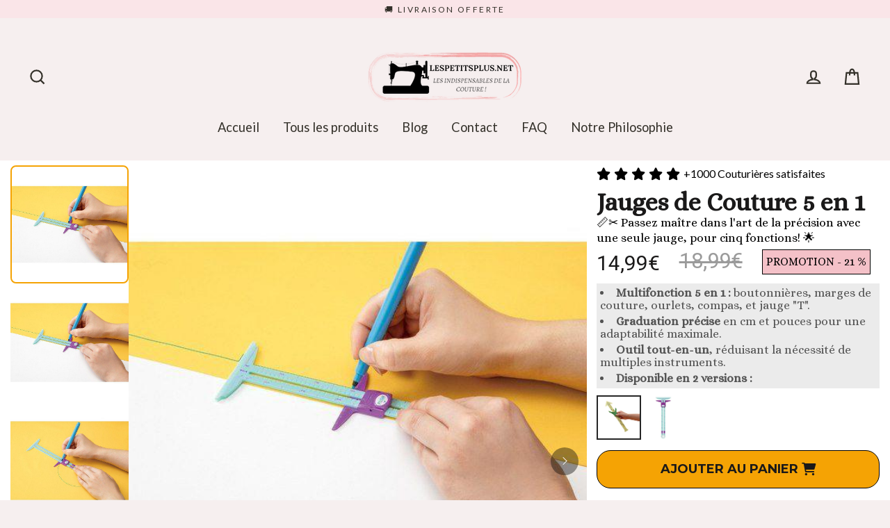

--- FILE ---
content_type: text/html; charset=utf-8
request_url: https://lespetitsplus.net/products/regle-de-couture-5-en-1
body_size: 74142
content:
   <!doctype html>
<html class="no-js" lang="fr">
<head>
  <meta name="facebook-domain-verification" content="6v2rhlrqp3ur0n06oyg5grt81eji1o" />
  <!-- Taboola Pixel Code -->
<script type='text/javascripts'>
  window._tfa = window._tfa || [];
  window._tfa.push({notify: 'event', name: 'page_view', id: 1377089});
  !function (t, f, a, x) {
         if (!document.getElementById(x)) {
            t.async = 1;t.src = a;t.id=x;f.parentNode.insertBefore(t, f);
         }
  }(document.createElement('script'),
  document.getElementsByTagName('script')[0],
  '//cdn.taboola.com/libtrc/unip/1377089/tfa.js',
  'tb_tfa_script');
</script>
<!-- End of Taboola Pixel Code -->

  <meta name="p:domain_verify" content="d2c7447b1b831279b71349d0bdc5a52e"/>
  
    <!-- Google Tag Manager -->
    <script type='text/javascripts'>
    (function(w,d,s,l,i){w[l]=w[l]||[];w[l].push({"gtm.start":
      new Date().getTime(),event:"gtm.js"});var f=d.getElementsByTagName(s)[0],
      j=d.createElement(s),dl=l!="dataLayer"?"&l="+l:"";j.async=true;j.src=
      "https://www.googletagmanager.com/gtm.js?id="+i+dl;f.parentNode.insertBefore(j,f);
    })(window,document,"script","dataLayer","GTM-P3HBRSH");
    </script>
    <!-- End Google Tag Manager -->
    <script>
    window.dataLayer = window.dataLayer || [];
    </script>

  
   
<script>
        YETT_BLACKLIST = [
        /loox/,/recart/,/recaptcha/]
    </script>
  
  <script src="//lespetitsplus.net/cdn/shop/t/12/assets/yett.js?v=106495577403524073061655379980" type="text/javascript"></script>


  <meta charset="utf-8">
  <meta http-equiv="X-UA-Compatible" content="IE=edge">
  <meta name="viewport" content="width=device-width,initial-scale=1">
  <meta name="theme-color" content="#f4c8c8">
  <link rel="canonical" href="https://lespetitsplus.net/products/regle-de-couture-5-en-1"><link rel="shortcut icon" href="//lespetitsplus.net/cdn/shop/files/sewing-machine-silhouette-512-300236_32x32.png?v=1613697474" type="image/png" /><title>Jauges de Couture 5 en 1
&ndash; LesPetitsPlus
</title>
<meta name="description" content="Graduées en centimètres et en pouces, indispensables à tous vos travaux de couture: que ce soit pour la couture ou le patchwork, c&#39;est un instrument flexible et précis pour mesurer, marquer et créer."><meta property="og:site_name" content="LesPetitsPlus">
  <meta property="og:url" content="https://lespetitsplus.net/products/regle-de-couture-5-en-1">
  <meta property="og:title" content="Jauges de Couture 5 en 1">
  <meta property="og:type" content="product">
  <meta property="og:description" content="Graduées en centimètres et en pouces, indispensables à tous vos travaux de couture: que ce soit pour la couture ou le patchwork, c&#39;est un instrument flexible et précis pour mesurer, marquer et créer."><meta property="og:image" content="http://lespetitsplus.net/cdn/shop/products/Jauges-de-Couture-5-en-1_1200x1200.jpg?v=1656061542"><meta property="og:image" content="http://lespetitsplus.net/cdn/shop/products/Jauges-de-Couture-5-en-1-2_1200x1200.jpg?v=1656061547"><meta property="og:image" content="http://lespetitsplus.net/cdn/shop/products/Jauges-de-Couture-5-en-1-3_1200x1200.jpg?v=1656061553">
  <meta property="og:image:secure_url" content="https://lespetitsplus.net/cdn/shop/products/Jauges-de-Couture-5-en-1_1200x1200.jpg?v=1656061542"><meta property="og:image:secure_url" content="https://lespetitsplus.net/cdn/shop/products/Jauges-de-Couture-5-en-1-2_1200x1200.jpg?v=1656061547"><meta property="og:image:secure_url" content="https://lespetitsplus.net/cdn/shop/products/Jauges-de-Couture-5-en-1-3_1200x1200.jpg?v=1656061553">
  <meta name="twitter:site" content="@">
  <meta name="twitter:card" content="summary_large_image">
  <meta name="twitter:title" content="Jauges de Couture 5 en 1">
  <meta name="twitter:description" content="Graduées en centimètres et en pouces, indispensables à tous vos travaux de couture: que ce soit pour la couture ou le patchwork, c&#39;est un instrument flexible et précis pour mesurer, marquer et créer.">
   <script>window.performance && window.performance.mark && window.performance.mark('shopify.content_for_header.start');</script><meta name="google-site-verification" content="NlgtLukQ3_Vih95Xjm3V2ZqriGz91qtaZKOl3qtIBRE">
<meta id="shopify-digital-wallet" name="shopify-digital-wallet" content="/28486664295/digital_wallets/dialog">
<meta name="shopify-checkout-api-token" content="53ffe3f0e64017ea9ed447bce17d4de8">
<meta id="in-context-paypal-metadata" data-shop-id="28486664295" data-venmo-supported="false" data-environment="production" data-locale="fr_FR" data-paypal-v4="true" data-currency="EUR">
<link rel="alternate" hreflang="x-default" href="https://lespetitsplus.net/products/regle-de-couture-5-en-1">
<link rel="alternate" hreflang="fr" href="https://lespetitsplus.net/products/regle-de-couture-5-en-1">
<link rel="alternate" hreflang="fr-BE" href="https://lespetitsplus.net/fr-be/products/regle-de-couture-5-en-1">
<link rel="alternate" hreflang="fr-CH" href="https://lespetitsplus.net/fr-ch/products/regle-de-couture-5-en-1">
<link rel="alternate" type="application/json+oembed" href="https://lespetitsplus.net/products/regle-de-couture-5-en-1.oembed">
<script async="async" data-src="/checkouts/internal/preloads.js?locale=fr-FR"></script>
<script id="apple-pay-shop-capabilities" type="application/json">{"shopId":28486664295,"countryCode":"FR","currencyCode":"EUR","merchantCapabilities":["supports3DS"],"merchantId":"gid:\/\/shopify\/Shop\/28486664295","merchantName":"LesPetitsPlus","requiredBillingContactFields":["postalAddress","email"],"requiredShippingContactFields":["postalAddress","email"],"shippingType":"shipping","supportedNetworks":["visa","masterCard","amex","maestro"],"total":{"type":"pending","label":"LesPetitsPlus","amount":"1.00"},"shopifyPaymentsEnabled":true,"supportsSubscriptions":true}</script>
<script id="shopify-features" type="application/json">{"accessToken":"53ffe3f0e64017ea9ed447bce17d4de8","betas":["rich-media-storefront-analytics"],"domain":"lespetitsplus.net","predictiveSearch":true,"shopId":28486664295,"locale":"fr"}</script>
<script>var Shopify = Shopify || {};
Shopify.shop = "lespetitsplus.myshopify.com";
Shopify.locale = "fr";
Shopify.currency = {"active":"EUR","rate":"1.0"};
Shopify.country = "FR";
Shopify.theme = {"name":"Boutique Officielle ","id":133493424375,"schema_name":"Streamline","schema_version":"3.1.2","theme_store_id":872,"role":"main"};
Shopify.theme.handle = "null";
Shopify.theme.style = {"id":null,"handle":null};
Shopify.cdnHost = "lespetitsplus.net/cdn";
Shopify.routes = Shopify.routes || {};
Shopify.routes.root = "/";</script>
<script type="module">!function(o){(o.Shopify=o.Shopify||{}).modules=!0}(window);</script>
<script>!function(o){function n(){var o=[];function n(){o.push(Array.prototype.slice.apply(arguments))}return n.q=o,n}var t=o.Shopify=o.Shopify||{};t.loadFeatures=n(),t.autoloadFeatures=n()}(window);</script>
<script id="shop-js-analytics" type="application/json">{"pageType":"product"}</script>
<script defer="defer" async type="module" data-src="//lespetitsplus.net/cdn/shopifycloud/shop-js/modules/v2/client.init-shop-cart-sync_Lpn8ZOi5.fr.esm.js"></script>
<script defer="defer" async type="module" data-src="//lespetitsplus.net/cdn/shopifycloud/shop-js/modules/v2/chunk.common_X4Hu3kma.esm.js"></script>
<script defer="defer" async type="module" data-src="//lespetitsplus.net/cdn/shopifycloud/shop-js/modules/v2/chunk.modal_BV0V5IrV.esm.js"></script>
<script type="module">
  await import("//lespetitsplus.net/cdn/shopifycloud/shop-js/modules/v2/client.init-shop-cart-sync_Lpn8ZOi5.fr.esm.js");
await import("//lespetitsplus.net/cdn/shopifycloud/shop-js/modules/v2/chunk.common_X4Hu3kma.esm.js");
await import("//lespetitsplus.net/cdn/shopifycloud/shop-js/modules/v2/chunk.modal_BV0V5IrV.esm.js");

  window.Shopify.SignInWithShop?.initShopCartSync?.({"fedCMEnabled":true,"windoidEnabled":true});

</script>
<script>(function() {
  var isLoaded = false;
  function asyncLoad() {
    if (isLoaded) return;
    isLoaded = true;
    var urls = ["\/\/cdn.shopify.com\/proxy\/43fbd9143b1c44d0fa1880b5c41ded2662bd71b8e7695567424b9448911b10f5\/api.goaffpro.com\/loader.js?shop=lespetitsplus.myshopify.com\u0026sp-cache-control=cHVibGljLCBtYXgtYWdlPTkwMA"];
    for (var i = 0; i < urls.length; i++) {
      var s = document.createElement('script');
      s.type = 'text/javascript';
      s.async = true;
      s.src = urls[i];
      var x = document.getElementsByTagName('script')[0];
      x.parentNode.insertBefore(s, x);
    }
  };
  document.addEventListener('StartAsyncLoading',function(event){asyncLoad();});if(window.attachEvent) {
    window.attachEvent('onload', function(){});
  } else {
    window.addEventListener('load', function(){}, false);
  }
})();</script>
<script id="__st">var __st={"a":28486664295,"offset":3600,"reqid":"f55e2dd5-e3ab-470f-9772-0a1b19c7a54b-1769806854","pageurl":"lespetitsplus.net\/products\/regle-de-couture-5-en-1","u":"7f9b29013597","p":"product","rtyp":"product","rid":6049082409133};</script>
<script>window.ShopifyPaypalV4VisibilityTracking = true;</script>
<script id="captcha-bootstrap">!function(){'use strict';const t='contact',e='account',n='new_comment',o=[[t,t],['blogs',n],['comments',n],[t,'customer']],c=[[e,'customer_login'],[e,'guest_login'],[e,'recover_customer_password'],[e,'create_customer']],r=t=>t.map((([t,e])=>`form[action*='/${t}']:not([data-nocaptcha='true']) input[name='form_type'][value='${e}']`)).join(','),a=t=>()=>t?[...document.querySelectorAll(t)].map((t=>t.form)):[];function s(){const t=[...o],e=r(t);return a(e)}const i='password',u='form_key',d=['recaptcha-v3-token','g-recaptcha-response','h-captcha-response',i],f=()=>{try{return window.sessionStorage}catch{return}},m='__shopify_v',_=t=>t.elements[u];function p(t,e,n=!1){try{const o=window.sessionStorage,c=JSON.parse(o.getItem(e)),{data:r}=function(t){const{data:e,action:n}=t;return t[m]||n?{data:e,action:n}:{data:t,action:n}}(c);for(const[e,n]of Object.entries(r))t.elements[e]&&(t.elements[e].value=n);n&&o.removeItem(e)}catch(o){console.error('form repopulation failed',{error:o})}}const l='form_type',E='cptcha';function T(t){t.dataset[E]=!0}const w=window,h=w.document,L='Shopify',v='ce_forms',y='captcha';let A=!1;((t,e)=>{const n=(g='f06e6c50-85a8-45c8-87d0-21a2b65856fe',I='https://cdn.shopify.com/shopifycloud/storefront-forms-hcaptcha/ce_storefront_forms_captcha_hcaptcha.v1.5.2.iife.js',D={infoText:'Protégé par hCaptcha',privacyText:'Confidentialité',termsText:'Conditions'},(t,e,n)=>{const o=w[L][v],c=o.bindForm;if(c)return c(t,g,e,D).then(n);var r;o.q.push([[t,g,e,D],n]),r=I,A||(h.body.append(Object.assign(h.createElement('script'),{id:'captcha-provider',async:!0,src:r})),A=!0)});var g,I,D;w[L]=w[L]||{},w[L][v]=w[L][v]||{},w[L][v].q=[],w[L][y]=w[L][y]||{},w[L][y].protect=function(t,e){n(t,void 0,e),T(t)},Object.freeze(w[L][y]),function(t,e,n,w,h,L){const[v,y,A,g]=function(t,e,n){const i=e?o:[],u=t?c:[],d=[...i,...u],f=r(d),m=r(i),_=r(d.filter((([t,e])=>n.includes(e))));return[a(f),a(m),a(_),s()]}(w,h,L),I=t=>{const e=t.target;return e instanceof HTMLFormElement?e:e&&e.form},D=t=>v().includes(t);t.addEventListener('submit',(t=>{const e=I(t);if(!e)return;const n=D(e)&&!e.dataset.hcaptchaBound&&!e.dataset.recaptchaBound,o=_(e),c=g().includes(e)&&(!o||!o.value);(n||c)&&t.preventDefault(),c&&!n&&(function(t){try{if(!f())return;!function(t){const e=f();if(!e)return;const n=_(t);if(!n)return;const o=n.value;o&&e.removeItem(o)}(t);const e=Array.from(Array(32),(()=>Math.random().toString(36)[2])).join('');!function(t,e){_(t)||t.append(Object.assign(document.createElement('input'),{type:'hidden',name:u})),t.elements[u].value=e}(t,e),function(t,e){const n=f();if(!n)return;const o=[...t.querySelectorAll(`input[type='${i}']`)].map((({name:t})=>t)),c=[...d,...o],r={};for(const[a,s]of new FormData(t).entries())c.includes(a)||(r[a]=s);n.setItem(e,JSON.stringify({[m]:1,action:t.action,data:r}))}(t,e)}catch(e){console.error('failed to persist form',e)}}(e),e.submit())}));const S=(t,e)=>{t&&!t.dataset[E]&&(n(t,e.some((e=>e===t))),T(t))};for(const o of['focusin','change'])t.addEventListener(o,(t=>{const e=I(t);D(e)&&S(e,y())}));const B=e.get('form_key'),M=e.get(l),P=B&&M;t.addEventListener('DOMContentLoaded',(()=>{const t=y();if(P)for(const e of t)e.elements[l].value===M&&p(e,B);[...new Set([...A(),...v().filter((t=>'true'===t.dataset.shopifyCaptcha))])].forEach((e=>S(e,t)))}))}(h,new URLSearchParams(w.location.search),n,t,e,['guest_login'])})(!0,!0)}();</script>
<script integrity="sha256-4kQ18oKyAcykRKYeNunJcIwy7WH5gtpwJnB7kiuLZ1E=" data-source-attribution="shopify.loadfeatures" defer="defer" data-src="//lespetitsplus.net/cdn/shopifycloud/storefront/assets/storefront/load_feature-a0a9edcb.js" crossorigin="anonymous"></script>
<script data-source-attribution="shopify.dynamic_checkout.dynamic.init">var Shopify=Shopify||{};Shopify.PaymentButton=Shopify.PaymentButton||{isStorefrontPortableWallets:!0,init:function(){window.Shopify.PaymentButton.init=function(){};var t=document.createElement("script");t.data-src="https://lespetitsplus.net/cdn/shopifycloud/portable-wallets/latest/portable-wallets.fr.js",t.type="module",document.head.appendChild(t)}};
</script>
<script data-source-attribution="shopify.dynamic_checkout.buyer_consent">
  function portableWalletsHideBuyerConsent(e){var t=document.getElementById("shopify-buyer-consent"),n=document.getElementById("shopify-subscription-policy-button");t&&n&&(t.classList.add("hidden"),t.setAttribute("aria-hidden","true"),n.removeEventListener("click",e))}function portableWalletsShowBuyerConsent(e){var t=document.getElementById("shopify-buyer-consent"),n=document.getElementById("shopify-subscription-policy-button");t&&n&&(t.classList.remove("hidden"),t.removeAttribute("aria-hidden"),n.addEventListener("click",e))}window.Shopify?.PaymentButton&&(window.Shopify.PaymentButton.hideBuyerConsent=portableWalletsHideBuyerConsent,window.Shopify.PaymentButton.showBuyerConsent=portableWalletsShowBuyerConsent);
</script>
<script data-source-attribution="shopify.dynamic_checkout.cart.bootstrap">document.addEventListener("DOMContentLoaded",(function(){function t(){return document.querySelector("shopify-accelerated-checkout-cart, shopify-accelerated-checkout")}if(t())Shopify.PaymentButton.init();else{new MutationObserver((function(e,n){t()&&(Shopify.PaymentButton.init(),n.disconnect())})).observe(document.body,{childList:!0,subtree:!0})}}));
</script>
<script id='scb4127' type='text/javascript' async='' data-src='https://lespetitsplus.net/cdn/shopifycloud/privacy-banner/storefront-banner.js'></script><link id="shopify-accelerated-checkout-styles" rel="stylesheet" media="screen" href="https://lespetitsplus.net/cdn/shopifycloud/portable-wallets/latest/accelerated-checkout-backwards-compat.css" crossorigin="anonymous">
<style id="shopify-accelerated-checkout-cart">
        #shopify-buyer-consent {
  margin-top: 1em;
  display: inline-block;
  width: 100%;
}

#shopify-buyer-consent.hidden {
  display: none;
}

#shopify-subscription-policy-button {
  background: none;
  border: none;
  padding: 0;
  text-decoration: underline;
  font-size: inherit;
  cursor: pointer;
}

#shopify-subscription-policy-button::before {
  box-shadow: none;
}

      </style>

<script>window.performance && window.performance.mark && window.performance.mark('shopify.content_for_header.end');</script>        
  
     

  <script>
    var theme = {
      stylesheet: "//lespetitsplus.net/cdn/shop/t/12/assets/theme.css?v=137796452477549783541750865851",
      template: "product.pf-c799998f",
      routes: {
        cart: "/cart",
        cartAdd: "/cart/add.js",
        cartChange: "/cart/change"
      },
      strings: {
        addToCart: "Ajouter au panier",
        soldOut: "Épuisé",
        unavailable: "Non disponible",
        regularPrice: "Prix régulier",
        salePrice: "Prix réduit",
        stockLabel: "[count] en stock",
        willNotShipUntil: "Sera expédié après [date]",
        willBeInStockAfter: "Sera en stock à compter de [date]",
        waitingForStock: "Inventaire sur le chemin",
        cartItems: "[count] article",
        cartConfirmDelete: "Etes-vous sûr de vouloir supprimer cet élément?",
        cartTermsConfirmation: "Vous devez accepter les termes et conditions de vente pour vérifier"
      },
      settings: {
        dynamicVariantsEnable: true,
        cartType: "page",
        moneyFormat: "{{amount_with_comma_separator}}€",
        quickView: false,
        hoverProductGrid: true,
        themeName: 'Streamline',
        themeVersion: "3.1.2"
      }
    };

    document.documentElement.className = document.documentElement.className.replace('no-js', 'js');
  </script>
<style>
  @media only screen and (max-width: 700px) {
    .sc-jffHpj.jjTcTs.pf-83_ .glider,
    .sc-jffHpj.jjTcTs.pf-118_ .glider{height: 385px !important;}
  }
  </style><style data-shopify>
  :root {
    --typeHeaderPrimary: Lato;
    --typeHeaderFallback: sans-serif;
    --typeHeaderSize: 35px;
    --typeHeaderStyle: normal;
    --typeHeaderWeight: 400;
    --typeHeaderLineHeight: 0.9;
    --typeHeaderSpacing: 0.0em;

    --typeBasePrimary:Lato;
    --typeBaseFallback:sans-serif;
    --typeBaseSize: 15px;
    --typeBaseWeight: 400;
    --typeBaseStyle: normal;
    --typeBaseSpacing: 0.0em;
    --typeBaseLineHeight: 1.1;

    
      --buttonRadius: 35px;
    

    --iconWeight: 5px;
    --iconLinecaps: miter;
  }

  

  .hero {
    background-image: linear-gradient(100deg, #fdf9f5 40%, #ffffff 63%, #fdf9f5 79%);
  }

  .placeholder-content,
  .image-wrap,
  .skrim__link,
  .pswp__img--placeholder {
    background-image: linear-gradient(100deg, #fdfbfa 40%, #f9f2ef 63%, #fdfbfa 79%);
  }
</style>
<style>
  @font-face {
  font-family: Lato;
  font-weight: 400;
  font-style: normal;
  font-display: block;
  src: url("//lespetitsplus.net/cdn/fonts/lato/lato_n4.c3b93d431f0091c8be23185e15c9d1fee1e971c5.woff2") format("woff2"),
       url("//lespetitsplus.net/cdn/fonts/lato/lato_n4.d5c00c781efb195594fd2fd4ad04f7882949e327.woff") format("woff");
}

  @font-face {
  font-family: Lato;
  font-weight: 400;
  font-style: normal;
  font-display: block;
  src: url("//lespetitsplus.net/cdn/fonts/lato/lato_n4.c3b93d431f0091c8be23185e15c9d1fee1e971c5.woff2") format("woff2"),
       url("//lespetitsplus.net/cdn/fonts/lato/lato_n4.d5c00c781efb195594fd2fd4ad04f7882949e327.woff") format("woff");
}


  @font-face {
  font-family: Lato;
  font-weight: 700;
  font-style: normal;
  src: url("//lespetitsplus.net/cdn/fonts/lato/lato_n7.900f219bc7337bc57a7a2151983f0a4a4d9d5dcf.woff2") format("woff2"),
       url("//lespetitsplus.net/cdn/fonts/lato/lato_n7.a55c60751adcc35be7c4f8a0313f9698598612ee.woff") format("woff");
}

  @font-face {
  font-family: Lato;
  font-weight: 400;
  font-style: italic;
  src: url("//lespetitsplus.net/cdn/fonts/lato/lato_i4.09c847adc47c2fefc3368f2e241a3712168bc4b6.woff2") format("woff2"),
       url("//lespetitsplus.net/cdn/fonts/lato/lato_i4.3c7d9eb6c1b0a2bf62d892c3ee4582b016d0f30c.woff") format("woff");
}

  @font-face {
  font-family: Lato;
  font-weight: 700;
  font-style: italic;
  src: url("//lespetitsplus.net/cdn/fonts/lato/lato_i7.16ba75868b37083a879b8dd9f2be44e067dfbf92.woff2") format("woff2"),
       url("//lespetitsplus.net/cdn/fonts/lato/lato_i7.4c07c2b3b7e64ab516aa2f2081d2bb0366b9dce8.woff") format("woff");
}


  body,
  input,
  textarea,
  button,
  select {
    -webkit-font-smoothing: antialiased;
    -webkit-text-size-adjust: 100%;
    text-rendering: optimizeSpeed;
    font-family: var(--typeBasePrimary), var(--typeBaseFallback);
    font-size: calc(var(--typeBaseSize) * 0.85);
    font-weight: var(--typeBaseWeight);
    font-style: var(--typeBaseStyle);
    letter-spacing: var(--typeBaseSpacing);
    line-height: var(--typeBaseLineHeight);
  }

  @media only screen and (min-width: 769px) {
    body,
    input,
    textarea,
    button,
    select {
      font-size: var(--typeBaseSize);
    }
  }

  .page-container {
    display: none;
  }

  h1, .h1,
  h3, .h3,
  h4, .h4,
  h5, .h5,
  h6, .h6,
  .section-header__title,
  .spr-header-title.spr-header-title {
    font-family: var(--typeHeaderPrimary), var(--typeHeaderFallback);
    font-weight: var(--typeHeaderWeight);
    font-style: normal;
    letter-spacing: var(--typeHeaderSpacing);
    line-height: var(--typeHeaderLineHeight);
    word-break: break-word;

    
  }

  h2, .h2 {
    font-family: var(--typeBasePrimary), var(--typeBaseFallback);
    font-weight: var(--typeBaseWeight);
    letter-spacing: var(--typeBaseSpacing);
    line-height: var(--typeBaseLineHeight);
  }

  
  @keyframes pulse-fade {
    0% {
      opacity: 0;
    }
    50% {
      opacity: 1;
    }
    100% {
      opacity: 0;
    }
  }

  .splash-screen {
    box-sizing: border-box;
    display: flex;
    position: fixed;
    left: 0;
    top: 0;
    right: 0;
    bottom: 0;
    align-items: center;
    justify-content: center;
    z-index: 10001;
    background-color: #f6efef;
  }

  .splash-screen__loader {
    max-width: 130px;
  }

  @media only screen and (min-width: 769px) {
    .splash-screen__loader {
      max-width: 140px;
    }
  }

  .splash-screen img {
    display: block;
    max-width: 100%;
    border: 0 none;
    animation: pulse-fade 0.4s infinite linear;
  }

  .loader-text {
    letter-spacing: 0.2em;
    font-size: 1.5em;
    text-transform: uppercase;
    animation: pulse-fade 0.4s infinite linear;
  }

  .loader-logo {
    display: none;
    position: fixed;
    left: 0;
    top: 0;
    right: 0;
    bottom: 0;
    align-items: center;
    justify-content: center;
    background-color: #f6efef;
    z-index: 6000;
  }

  .loader-logo__img {
    display: block;
  }

  .transition-body {
    opacity: 0;
  }

  .btn--loading span:after {
    content: "Chargement";
  }
</style>

<link title="theme" rel="preload" href="//lespetitsplus.net/cdn/shop/t/12/assets/theme.css?v=137796452477549783541750865851" as="style">
<noscript><link rel="stylesheet" href="//lespetitsplus.net/cdn/shop/t/12/assets/theme.css?v=137796452477549783541750865851"></noscript>

<script>
/*! loadCSS. [c]2017 Filament Group, Inc. MIT License */
!function(a){"use strict";var b=function(b,c,d){function e(a){return h.body?a():void setTimeout(function(){e(a)})}function f(){i.addEventListener&&i.removeEventListener("load",f);if(!Shopify.designMode)i.media=d||"all"}var g,h=a.document,i=h.createElement("link");if(c)g=c;else{var j=(h.body||h.getElementsByTagName("head")[0]).childNodes;g=j[j.length-1]}var k=h.styleSheets;i.rel="stylesheet",i.href=b,i.media=Shopify.designMode?d||"all":"only x",e(function(){g.parentNode.insertBefore(i,c?g:g.nextSibling)});var l=function(a){for(var b=i.href,c=k.length;c--;)if(k[c].href===b)return a();setTimeout(function(){l(a)})};return i.addEventListener&&i.addEventListener("load",f),i.onloadcssdefined=l,l(f),i};"undefined"!=typeof exports?exports.loadCSS=b:a.loadCSS=b}("undefined"!=typeof global?global:this);
/*! onloadCSS. (onload callback for loadCSS) [c]2017 Filament Group, Inc. MIT License */
function onloadCSS(a,b){function c(){!d&&b&&(d=!0,b.call(a))}var d;a.addEventListener&&a.addEventListener("load",c),a.attachEvent&&a.attachEvent("onload",c),"isApplicationInstalled"in navigator&&"onloadcssdefined"in a&&a.onloadcssdefined(c)}

// Insert our stylesheet before our preload <link> tag
var preload = document.querySelector('link[href="//lespetitsplus.net/cdn/shop/t/12/assets/theme.css?v=137796452477549783541750865851"]');
var stylesheet = loadCSS('//lespetitsplus.net/cdn/shop/t/12/assets/theme.css?v=137796452477549783541750865851', preload);
// Create a property to easily detect if the stylesheet is done loading
onloadCSS(stylesheet, function() { stylesheet.loaded = true; });
</script>
<script src="//lespetitsplus.net/cdn/shop/t/12/assets/vendor-v2.js" defer="defer"></script><script src="//lespetitsplus.net/cdn/shop/t/12/assets/theme.js?v=10157703628059396271655379979" defer="defer"></script><script>var loox_global_hash = '1753894328212';</script><style>.loox-reviews-default { max-width: 1200px; margin: 0 auto; }.loox-rating .loox-icon { color:#121011; }
:root { --lxs-rating-icon-color: #121011; }</style><svg xmlns="http://www.w3.org/2000/svg" style="display: none" id="loox-rating-icon-svg-store">
	<defs>
		<clipPath id="looxicons-rating-icon-fill_star-pointy-fill__a">
			<path d="M0 0h24v24H0z" />
		</clipPath>

		<clipPath id="looxicons-rating-icon-line_star-pointy-line__a">
			<path d="M0 0h24v24H0z" />
		</clipPath>
	</defs>
	<symbol id="looxicons-rating-icon-fill" viewBox="0 0 24 24" fill="currentcolor">
		<g clip-path="url(#star-pointy-fill__a)">
			<path
				d="m12 19.261-7.416 4.151 1.656-8.335L0 9.306l8.44-1.002L12 .588l3.56 7.717L24 9.306l-6.24 5.77 1.656 8.336L12 19.262Z"
			/>
		</g>
	</symbol>
	<symbol id="looxicons-rating-icon-line" viewBox="0 0 24 24" fill="currentcolor">
		<g clip-path="url(#star-pointy-line__a)">
			<path
				d="m12 19.261-7.416 4.151 1.656-8.335L0 9.306l8.44-1.002L12 .588l3.56 7.717L24 9.306l-6.24 5.77 1.656 8.336L12 19.262Zm0-2.41 4.465 2.5-.997-5.019 3.756-3.475-5.081-.602L12 5.608l-2.143 4.648-5.081.601 3.756 3.475-.997 5.019L12 16.85Z"
			/>
		</g>
	</symbol>
	<defs>
		<style>
			.lx-icon-fill {
				--lx-fill-width: calc(100% - var(--lx-rating-percent, 0%));
				clip-path: inset(0 var(--lx-fill-width, 0) 0 0);
			}
			.lx-icon-line {
				clip-path: inset(0 0 0 var(--lx-rating-percent, 0%));
			}
			[data-lx-fill='empty'] {
				--lx-rating-percent: 0%;
			}
			[data-lx-fill='half'] {
				--lx-rating-percent: 50%;
			}
			[data-lx-fill='full'] {
				--lx-rating-percent: 100%;
			}
		</style>

		<g id="looxicons-rating-icon">
			<use href="#looxicons-rating-icon-line" class="lx-icon-line"></use>
			<use href="#looxicons-rating-icon-fill" class="lx-icon-fill"></use>
		</g>
	</defs>
</svg>

   
 

<script>window.__pagefly_analytics_settings__={"acceptTracking":true};</script>
 	<!-- "snippets/vitals-loader.liquid" was not rendered, the associated app was uninstalled -->


 <!--Gem_Page_Header_Script-->
<!-- "snippets/gem-app-header-scripts.liquid" was not rendered, the associated app was uninstalled -->
<!--End_Gem_Page_Header_Script-->
<script type="application/javascript" src="https://app.checkout-x.com/scripts/sf/shopify.js" data-checkout-x-id="JRDH6WO8" data-api-url="https://app.checkout-x.com/api/v2"></script>
  <!-- PAGEFLY CART HELPER - DO NOT DELETE -->
    <script>
          try {
          setTimeout(function () {
            window.__pagefly_helper_store__ &&
              window.__pagefly_helper_store__.subscribe(function (res) {
            $.getJSON('/cart.json').then(cart => {
				document.dispatchEvent(new CustomEvent('cart:updated', {
                    detail: {
                      cart: cart
                    }
                  }));
                              });
		});
          }, 2500);
        } catch (e) {
          console.warn(e);
        }
    </script>

  
  
  
  
  



























































































































































































































































































































































































































































































































































































































































































































































































































































































































































































































































































































































































































































































































































<!-- PageFly Header Render begins -->
  
  <!-- Global site tag (gtag.js) - Google Analytics -->
  <script async src="https://www.googletagmanager.com/gtag/js?id=G-3FKQP8Y46T"></script>
  <script>
    window.dataLayer = window.dataLayer || [];
    function gtag(){dataLayer.push(arguments);}
    gtag('js', new Date());
    gtag('config', 'G-3FKQP8Y46T', { groups: 'pagefly' });
    window.pfPageInfo = Object.assign(window.pfPageInfo || {});

    document.addEventListener("PageFlyHelperContentLoaded", () => {
      
    let pageId = window.__pagefly_setting__?.pageId;
    let pageTitle = window.__pagefly_setting__?.pageTitle;
    let pageType = window.__pagefly_setting__?.pageType;

    if(window.__pagefly_page_setting__) {
      pageId = window.__pagefly_page_setting__.pageId;
      pageTitle = window.__pagefly_page_setting__.pageTitle;
      pageType = window.__pagefly_page_setting__.pageType;
    }
  

      window.pfPageInfo = Object.assign(window.pfPageInfo || {}, {
        pf_page_id: pageId,
        pf_page_name: pageTitle,
        pf_page_type: pageType,
        pf_page_subject_id: '',
        
          
    
    
    
    
  
          pf_product_name: 'Jauges de Couture 5 en 1',
          pf_product_id: '6049082409133',
          pf_product_page_image: '//lespetitsplus.net/cdn/shop/products/Jauges-de-Couture-5-en-1_small.jpg?v=1656061542',
        
        
      });
      setTimeout(function() {
        gtag('event', 'pf_view_page', Object.assign({
          pf_view_page: 1,
          send_to: 'pagefly',
          pf_event: 'view_page'
        }, window.pfPageInfo))
      }, 500);

      
        setTimeout(() => {
          gtag('event', 'pf_view_product', Object.assign(
            {
              send_to: 'pagefly',
              pf_view_product: 1,
              pf_event: 'view_product',
            },
              window.pfPageInfo)
            )
        }, 500)
      

    window.__pagefly_analytics_settings__={
      acceptNewTracking: true,
      enableTrackingRevenue: false,
      sessionTimeout: 30,
      timezoneOffset: 0
    };
    if(typeof analyticsSrc === 'undefined'){
      let analyticsSrc = "https://cdn.pagefly.io/pagefly/core/analytics.js";
      const scriptPFAnalytic = document.createElement('script');
      scriptPFAnalytic.src = analyticsSrc;
      scriptPFAnalytic.async = true;
      scriptPFAnalytic.defer = false;
      scriptPFAnalytic.onload = () => {
        console.log("load analytics new version successfully")
      };
      scriptPFAnalytic.onerror = () => {
        console.log("load analytics new version unsuccessfully")
      };
      document.body.appendChild(scriptPFAnalytic);
    }
  }, { once: true });
  </script>
  
  <script>
    window.addEventListener('load', () => {
      // fallback for gtag when not initialized
      if(typeof window.gtag !== 'function') {
        window.gtag = (str1, str2, obj) => {
        }
      }
    }) 
  </script>
  <!-- PageFly begins loading Google fonts --><link rel="preconnect" href="https://fonts.googleapis.com"><link rel="preconnect" href="https://fonts.gstatic.com" crossorigin><link rel="preload" as="style" fetchpriority="low" href="https://fonts.googleapis.com/css2?family=Lato:wght@400&family=Alice:wght@400&family=Roboto:wght@400&family=Montserrat:wght@400;700&family=EB+Garamond:wght@400&family=Raleway:wght@400;500&family=Playfair+Display:wght@400&family=Lato:wght@400&family=Source+Sans+Pro:wght@400&display=block"><link rel="stylesheet" href="https://fonts.googleapis.com/css2?family=Lato:wght@400&family=Alice:wght@400&family=Roboto:wght@400&family=Montserrat:wght@400;700&family=EB+Garamond:wght@400&family=Raleway:wght@400;500&family=Playfair+Display:wght@400&family=Lato:wght@400&family=Source+Sans+Pro:wght@400&display=block" media="(min-width: 640px)"><link rel="stylesheet" href="https://fonts.googleapis.com/css2?family=Lato:wght@400&family=Alice:wght@400&family=Roboto:wght@400&family=Montserrat:wght@400;700&family=EB+Garamond:wght@400&family=Raleway:wght@400;500&family=Playfair+Display:wght@400&family=Lato:wght@400&family=Source+Sans+Pro:wght@400&display=block" media="print" onload="this.onload=null;this.media='all'"><!-- PageFly ends loading Google fonts -->

<style>.__pf .pf-c-ct,.__pf .pf-c-lt,.__pf .pf-c-rt{align-content:flex-start}.__pf .oh,.pf-sr-only{overflow:hidden}.__pf img,.__pf video{max-width:100%;border:0;vertical-align:middle}.__pf [tabIndex],.__pf button,.__pf input,.__pf select,.__pf textarea{touch-action:manipulation}.__pf:not([data-pf-editor-version=gen-2]) :focus-visible{outline:0!important;box-shadow:none!important}.__pf:not([data-pf-editor-version=gen-2]) :not(input):not(select):not(textarea):not([data-active=true]):focus-visible{border:none!important}.__pf *,.__pf :after,.__pf :before{box-sizing:border-box}.__pf [disabled],.__pf [readonly]{cursor:default}.__pf [data-href],.__pf button:not([data-pf-id]):hover{cursor:pointer}.__pf [disabled]:not([disabled=false]),.pf-dialog svg{pointer-events:none}.__pf [hidden]{display:none!important}.__pf [data-link=inherit]{color:inherit;text-decoration:none}.__pf [data-pf-placeholder]{outline:0;height:auto;display:none;pointer-events:none!important}.__pf .pf-ifr,.__pf [style*="--ratio"] img{height:100%;left:0;top:0;width:100%;position:absolute}.__pf .pf-r,.__pf .pf-r-eh>.pf-c{display:flex}.__pf [style*="--cw"]{padding:0 15px;width:100%;margin:auto;max-width:var(--cw)}.__pf .pf-ifr{border:0}.__pf .pf-bg-lazy{background-image:none!important}.__pf .pf-r{flex-wrap:wrap}.__pf .pf-r-dg{display:grid}.__pf [style*="--c-xs"]{max-width:calc(100%/12*var(--c-xs));flex-basis:calc(100%/12*var(--c-xs))}.__pf [style*="--s-xs"]{margin:0 calc(-1 * var(--s-xs))}.__pf [style*="--s-xs"]>.pf-c{padding:var(--s-xs)}.__pf .pf-r-ew>.pf-c{flex-grow:1;flex-basis:0}.__pf [style*="--ew-xs"]>.pf-c{flex-basis:calc(100% / var(--ew-xs));max-width:calc(100% / var(--ew-xs))}.__pf [style*="--ratio"]{position:relative;padding-bottom:var(--ratio)}.main-content{padding:0}.footer-section,.site-footer,.site-footer-wrapper,main .accent-background+.shopify-section{margin:0}@media (max-width:767.4999px){.__pf .pf-hide{display:none!important}}@media (max-width:1024.4999px) and (min-width:767.5px){.__pf .pf-sm-hide{display:none!important}}@media (max-width:1199.4999px) and (min-width:1024.5px){.__pf .pf-md-hide{display:none!important}}@media (min-width:767.5px){.__pf [style*="--s-sm"]{margin:0 calc(-1 * var(--s-sm))}.__pf [style*="--c-sm"]{max-width:calc(100%/12*var(--c-sm));flex-basis:calc(100%/12*var(--c-sm))}.__pf [style*="--s-sm"]>.pf-c{padding:var(--s-sm)}.__pf [style*="--ew-sm"]>.pf-c{flex-basis:calc(100% / var(--ew-sm));max-width:calc(100% / var(--ew-sm))}}@media (min-width:1024.5px){.__pf [style*="--s-md"]{margin:0 calc(-1 * var(--s-md))}.__pf [style*="--c-md"]{max-width:calc(100%/12*var(--c-md));flex-basis:calc(100%/12*var(--c-md))}.__pf [style*="--s-md"]>.pf-c{padding:var(--s-md)}.__pf [style*="--ew-md"]>.pf-c{flex-basis:calc(100% / var(--ew-md));max-width:calc(100% / var(--ew-md))}}@media (min-width:1199.5px){.__pf [style*="--s-lg"]{margin:0 calc(-1 * var(--s-lg))}.__pf [style*="--c-lg"]{max-width:calc(100%/12*var(--c-lg));flex-basis:calc(100%/12*var(--c-lg))}.__pf [style*="--s-lg"]>.pf-c{padding:var(--s-lg)}.__pf [style*="--ew-lg"]>.pf-c{flex-basis:calc(100% / var(--ew-lg));max-width:calc(100% / var(--ew-lg))}.__pf .pf-lg-hide{display:none!important}}.__pf .pf-r-eh>.pf-c>div{width:100%}.__pf .pf-c-lt{justify-content:flex-start;align-items:flex-start}.__pf .pf-c-ct{justify-content:center;align-items:flex-start}.__pf .pf-c-rt{justify-content:flex-end;align-items:flex-start}.__pf .pf-c-lm{justify-content:flex-start;align-items:center;align-content:center}.__pf .pf-c-cm{justify-content:center;align-items:center;align-content:center}.__pf .pf-c-rm{justify-content:flex-end;align-items:center;align-content:center}.__pf .pf-c-cb,.__pf .pf-c-lb,.__pf .pf-c-rb{align-content:flex-end}.__pf .pf-c-lb{justify-content:flex-start;align-items:flex-end}.__pf .pf-c-cb{justify-content:center;align-items:flex-end}.__pf .pf-c-rb{justify-content:flex-end;align-items:flex-end}.pf-no-border:not(:focus-visible){border:none;outline:0}.pf-sr-only{position:absolute;width:1px;height:1px;padding:0;clip:rect(0,0,0,0);white-space:nowrap;clip-path:inset(50%);border:0}.pf-close-dialog-btn,.pf-dialog{background:0 0;border:none;padding:0}.pf-visibility-hidden{visibility:hidden}.pf-dialog{top:50%;left:50%;transform:translate(-50%,-50%);max-height:min(calc(9/16*100vw),calc(100% - 6px - 2em));-webkit-overflow-scrolling:touch;overflow:hidden;margin:0}.pf-dialog::backdrop{background:rgba(0,0,0,.9);opacity:1}.pf-close-dialog-btn{position:absolute;top:0;right:0;height:16px;margin-bottom:8px;cursor:pointer}.pf-close-dialog-btn:not(:focus-visible){box-shadow:none}.pf-dialog-content{display:block;margin:24px auto auto;width:100%;height:calc(100% - 24px)}.pf-dialog-content>*{width:100%;height:100%;border:0}</style>
<style>@media all{.__pf .pf-gs-button-1,.__pf .pf-gs-button-2,.__pf .pf-gs-button-3{padding:12px 20px;font-size:16px;line-height:16px;letter-spacing:0;margin:0}.__pf{--pf-primary-color:rgb(250, 84, 28);--pf-secondary-color:rgb(121, 103, 192);--pf-foreground-color:rgb(28, 29, 31);--pf-background-color:rgb(244, 245, 250);--pf-primary-font:"Playfair Display";--pf-secondary-font:"Lato";--pf-tertiary-font:"Source Sans Pro"}.__pf .pf-gs-button-1{background-color:#919da9;color:#fff}.__pf .pf-gs-button-2{color:#919da9;border:1px solid #919da9}.__pf .pf-gs-button-3{background-color:#919da9;color:#fff;border-radius:40px}.__pf .pf-gs-button-4{color:#919da9;border-radius:40px;border:1px solid #919da9;padding:12px 20px;margin:0;font-size:16px;line-height:16px;letter-spacing:0}.__pf .pf-gs-button-5,.__pf .pf-gs-button-6{color:#919da9;border-style:solid;border-color:#919da9;padding:12px 20px;font-size:16px;line-height:16px;letter-spacing:0}.__pf .pf-gs-button-5{border-width:0 0 3px;margin:0}.__pf .pf-gs-button-6{border-width:0 3px 3px 0;margin:0}.__pf .pf-gs-icon-1,.__pf .pf-gs-icon-2{background-color:#919da9;color:#fff;padding:8px;margin:0;border-style:none}.__pf .pf-gs-icon-1{border-radius:0}.__pf .pf-gs-icon-2{border-radius:50%}.__pf .pf-gs-icon-3,.__pf .pf-gs-icon-4{background-color:#fff;color:#919da9;padding:8px;margin:0;border:1px solid #919da9}.__pf .pf-gs-icon-4{border-radius:50%}.__pf .pf-gs-icon-5,.__pf .pf-gs-icon-6{background-color:#f5f5f5;color:#919da9;padding:8px;margin:0;border:1px solid #919da9}.__pf .pf-gs-icon-6{border-radius:50%}.__pf .pf-gs-image-1{width:100%}.__pf .pf-gs-image-2{border:3px solid #919da9;width:100%}.__pf .pf-gs-image-3{border:3px solid #919da9;padding:10px;width:100%}.__pf .pf-gs-image-4,.__pf .pf-gs-image-5{border-radius:50%;width:100%}.__pf .pf-gs-image-5{border:3px solid #919da9}.__pf .pf-gs-image-6{border-radius:50%;border:3px solid #919da9;padding:10px;width:100%}.__pf .pf-gs-heading-1,.__pf .pf-gs-heading-2,.__pf .pf-gs-heading-3,.__pf .pf-gs-heading-4,.__pf .pf-gs-heading-5{color:#000;padding:0;margin:18px 0}.__pf .pf-gs-heading-1{font-size:32px}.__pf .pf-gs-heading-2{font-size:24px}.__pf .pf-gs-heading-3{font-size:20px}.__pf .pf-gs-heading-4{font-size:18px}.__pf .pf-gs-heading-5{font-size:16px}.__pf .pf-gs-heading-6{margin:18px 0;font-size:14px;color:#000;padding:0}.__pf .pf-gs-paragraph-1,.__pf .pf-gs-paragraph-2,.__pf .pf-gs-paragraph-3,.__pf .pf-gs-paragraph-4{color:#000;padding:0;margin:16px 0;font-size:16px}.__pf .pf-gs-paragraph-1{text-align:left}.__pf .pf-gs-paragraph-2{text-align:right}.__pf .pf-gs-paragraph-3{text-align:center}.__pf .pf-gs-divider-1{color:#919da9;padding:16px 0;margin:0}.__pf .pf-gs-divider-2{color:#444749;padding:16px 0;margin:0}.__pf .pf-gs-divider-3{color:#b9bfca;padding:16px 0;margin:0}}</style>
<style>.pf-color-scheme-1,.pf-color-scheme-2{--pf-scheme-shadow-color:rgb(0, 0, 0, 0.25)}.pf-color-scheme-1{--pf-scheme-bg-color: ;--pf-scheme-text-color: ;--pf-scheme-btn-bg-color: ;--pf-scheme-btn-text-color: ;--pf-scheme-border-color: ;background-color:var(--pf-scheme-bg-color);background-image:var(--pf-scheme-bg-gradient-color);border-color:var(--pf-scheme-border-color);color:var(--pf-scheme-text-color)}.pf-color-scheme-2,.pf-color-scheme-3{--pf-scheme-btn-text-color:rgb(255, 255, 255);background-color:var(--pf-scheme-bg-color);background-image:var(--pf-scheme-bg-gradient-color);border-color:var(--pf-scheme-border-color);color:var(--pf-scheme-text-color)}.pf-color-scheme-2{--pf-scheme-bg-color:rgba(255, 255, 255, 0);--pf-scheme-text-color:rgb(0, 0, 0);--pf-scheme-btn-bg-color:rgb(145, 157, 169);--pf-scheme-border-color:rgba(0, 0, 0)}.pf-color-scheme-3,.pf-color-scheme-4{--pf-scheme-text-color:rgb(18, 18, 18);--pf-scheme-btn-bg-color:rgb(18, 18, 18);--pf-scheme-border-color:rgb(18, 18, 18)}.pf-color-scheme-3{--pf-scheme-bg-color:rgb(255, 255, 255);--pf-scheme-shadow-color:rgb(18, 18, 18)}.pf-color-scheme-4{--pf-scheme-bg-color:rgb(243, 243, 243);--pf-scheme-btn-text-color:rgb(243, 243, 243);--pf-scheme-shadow-color:rgb(18, 18, 18);background-color:var(--pf-scheme-bg-color);background-image:var(--pf-scheme-bg-gradient-color);border-color:var(--pf-scheme-border-color);color:var(--pf-scheme-text-color)}.pf-color-scheme-5,.pf-color-scheme-6,.pf-color-scheme-7{--pf-scheme-text-color:rgb(255, 255, 255);--pf-scheme-btn-bg-color:rgb(255, 255, 255);--pf-scheme-border-color:rgb(255, 255, 255);--pf-scheme-shadow-color:rgb(18, 18, 18);background-color:var(--pf-scheme-bg-color);background-image:var(--pf-scheme-bg-gradient-color);border-color:var(--pf-scheme-border-color);color:var(--pf-scheme-text-color)}.pf-color-scheme-5{--pf-scheme-bg-color:rgb(36, 40, 51);--pf-scheme-btn-text-color:rgb(0, 0, 0)}.pf-color-scheme-6{--pf-scheme-bg-color:rgb(18, 18, 18);--pf-scheme-btn-text-color:rgb(18, 18, 18)}.pf-color-scheme-7{--pf-scheme-bg-color:rgb(51, 79, 180);--pf-scheme-btn-text-color:rgb(51, 79, 180)}[data-pf-type^=Button]{background-color:var(--pf-scheme-btn-bg-color);background-image:var(--pf-scheme-btn-bg-gradient-color);color:var(--pf-scheme-btn-text-color)}@media all{.__pf .pf-button-2,.__pf .pf-button-3,.__pf .pf-button-4{padding:12px 20px;margin:0;font-size:16px;line-height:16px;letter-spacing:0}.__pf .pf-button-2{background-color:#919da9;color:#fff}.__pf .pf-button-3{color:#919da9;border:1px solid #919da9}.__pf .pf-button-4{background-color:#919da9;color:#fff;border-radius:40px}.__pf .pf-button-5{color:#919da9;border-radius:40px;border:1px solid #919da9;padding:12px 20px;margin:0;font-size:16px;line-height:16px;letter-spacing:0}.__pf .pf-button-6,.__pf .pf-button-7{color:#919da9;border-style:solid;border-color:#919da9;margin:0;font-size:16px;line-height:16px;letter-spacing:0;padding:12px 20px}.__pf .pf-button-6{border-width:0 0 3px}.__pf .pf-button-7{border-width:0 3px 3px 0}.__pf .pf-button-8{background-color:#919da9;color:#fff;padding:12px 20px}.__pf .pf-icon-1,.__pf .pf-text-1,.__pf .pf-text-6,.__pf .pf-text-7,.pf-icon2-1,.pf-icon2-2,.pf-icon2-3,.pf-icon2-4,.pf-icon2-5,.pf-icon2-6,.pf-icon2-7{background-color:var(--pf-scheme-bg-color);color:var(--pf-scheme-text-color)}.__pf .pf-icon-2,.__pf .pf-icon-3{background-color:#919da9;color:#fff;padding:8px;margin:0;border-style:none}.__pf .pf-icon-2{border-radius:0}.__pf .pf-icon-3{border-radius:50%}.__pf .pf-icon-4,.__pf .pf-icon-5{background-color:#fff;color:#919da9;padding:8px;margin:0;border:1px solid #919da9}.__pf .pf-icon-5{border-radius:50%}.__pf .pf-icon-6,.__pf .pf-icon-7{background-color:#f5f5f5;color:#919da9;padding:8px;margin:0;border:1px solid #919da9}.__pf .pf-icon-7{border-radius:50%}.__pf .pf-text-2,.__pf .pf-text-3,.__pf .pf-text-4,.__pf .pf-text-5{color:#000;padding:0;margin:16px 0;font-size:16px}.__pf .pf-text-2{text-align:left}.__pf .pf-text-3{text-align:right}.__pf .pf-text-4{text-align:center}.__pf .pf-divider-1{color:var(--pf-scheme-text-color)}.__pf .pf-divider-2{color:#919da9;padding:16px 0;margin:0}.__pf .pf-divider-3{color:#444749;padding:16px 0;margin:0}.__pf .pf-divider-4{color:#b9bfca;padding:16px 0;margin:0}.__pf .pf-heading-1-h1,.__pf .pf-heading-1-h2,.__pf .pf-heading-1-h3,.__pf .pf-heading-1-h4,.__pf .pf-heading-1-h5,.__pf .pf-heading-1-h6{color:var(--pf-scheme-text-color);background-color:var(--pf-scheme-bg-color)}.__pf .pf-heading-2-h1,.__pf .pf-heading-2-h2,.__pf .pf-heading-2-h3,.__pf .pf-heading-2-h4,.__pf .pf-heading-2-h5,.__pf .pf-heading-2-h6{margin:18px 0;font-size:32px;color:#000;padding:0}.__pf .pf-heading-3-h1,.__pf .pf-heading-3-h2,.__pf .pf-heading-3-h3,.__pf .pf-heading-3-h4,.__pf .pf-heading-3-h5,.__pf .pf-heading-3-h6{margin:18px 0;font-size:24px;color:#000;padding:0}.__pf .pf-heading-4-h1,.__pf .pf-heading-4-h2,.__pf .pf-heading-4-h3,.__pf .pf-heading-4-h4,.__pf .pf-heading-4-h5,.__pf .pf-heading-4-h6{margin:18px 0;font-size:20px;color:#000;padding:0}.__pf .pf-heading-5-h1,.__pf .pf-heading-5-h2,.__pf .pf-heading-5-h3,.__pf .pf-heading-5-h4,.__pf .pf-heading-5-h5,.__pf .pf-heading-5-h6{margin:18px 0;font-size:18px;color:#000;padding:0}.__pf .pf-heading-6-h1,.__pf .pf-heading-6-h2,.__pf .pf-heading-6-h3,.__pf .pf-heading-6-h4,.__pf .pf-heading-6-h5,.__pf .pf-heading-6-h6{margin:18px 0;font-size:16px;color:#000;padding:0}.__pf .pf-heading-7-h1,.__pf .pf-heading-7-h2,.__pf .pf-heading-7-h3,.__pf .pf-heading-7-h4,.__pf .pf-heading-7-h5,.__pf .pf-heading-7-h6{margin:18px 0;font-size:14px;color:#000;padding:0}.__pf .pf-image-2{width:100%}.__pf .pf-image-3{border:3px solid #919da9;width:100%}.__pf .pf-image-4{border:3px solid #919da9;padding:10px;width:100%}.__pf .pf-image-5,.__pf .pf-image-6{border-radius:50%;width:100%}.__pf .pf-image-6{border:3px solid #919da9}.__pf .pf-image-7{border-radius:50%;border:3px solid #919da9;padding:10px;width:100%}.__pf .pf-field-1,.__pf .pf-field-2,.__pf .pf-field-3,.__pf .pf-field-4,.__pf .pf-field-5,.__pf .pf-field-6{background-color:#fdfdfd;border:.66px solid #8a8a8a;border-radius:8px;padding:6px 12px}}</style>
<style id="pf-shopify-font">div.__pf {--pf-shopify-font-family-type-header-font-family: Lato, sans-serif;
        --pf-shopify-font-style-type-header-font-family: normal;
        --pf-shopify-font-weight-type-header-font-family: 400;
--pf-shopify-font-family-type-base-font-family: Lato, sans-serif;
        --pf-shopify-font-style-type-base-font-family: normal;
        --pf-shopify-font-weight-type-base-font-family: 400;}</style>
<link rel="stylesheet" href="//lespetitsplus.net/cdn/shop/t/12/assets/pagefly-animation.css?v=35569424405882025761723800156" media="print" onload="this.media='all'">



<style>.fBRUqE .pf-mask-iframe,.hEUCJf,.hisXnU .pf-accordion-show{display:block}.fucEZr .pf-vs-square,.gDbzsK.pf-loading,.hEUCJf,.hIhhzl,.hZzZdy,.khzvmY,.lnCFtg,.lptCFG{position:relative}.eCWkjm,.ilWFMI{list-style:inherit}.dxaceO,.kXMLGT{user-select:none}.fBRUqE [data-action='2'],.gznBMb,.ihTNtQ,.jkHSry [data-href]{cursor:pointer}.eCWkjm>svg,.hgzReS,.hgzReS+span,.jrqLfo>span{vertical-align:middle}.dxaceO,.gznBMb img,.hdVWkK,.jEddLv,.jkHSry,.jrqLfo>span,.seVXS{max-width:100%}.pfa,.pfaV4{-moz-osx-font-smoothing:grayscale;text-rendering:auto}.hEUCJf{width:100%;height:auto;text-align:left;outline:0;word-wrap:break-word}.ihTNtQ,.jrqLfo{text-align:center}.hEUCJf .pfa,.hEUCJf .pfaV4,.hEUCJf svg,.thmnJ i{margin-right:5px;vertical-align:middle}.gxNUkH{padding:15px}.hisXnU>div>button>.pfa-arrow{position:absolute;right:10px;top:50%;transform:translateY(-50%);font-size:inherit}.hisXnU .pf-anchor[data-active=true] .pfa-arrow:not(.pfa-minus){transform:translateY(-50%) rotate(90deg)}.fBRUqE .pf-mask.pf-hidden,.hisXnU .pf-accordion-hide{display:none}.hisXnU .pf-accordion-visually-show{animation:350ms forwards bmBJiA}.hisXnU .pf-accordion-visually-hidden{animation:350ms forwards gWUsUJ;overflow:hidden}.hisXnU .pf-accordion-wrapper{transition:height .35s}.eCpwvD{--pf-sample-color:#5d6b82;--pf-border-color:#d1d5db}.hZPWCc{word-break:break-word}.cfGtgs ul,.hZPWCc ul{list-style-position:inside}.jkHSry{display:inline-block;height:auto}.lnCFtg:empty{display:initial}.eCWkjm:before,.ilWFMI:before{display:inline-block;content:''}.khzvmY{padding:20px 0}.eTrIQM,.fKjkHN img,.ihTNtQ{position:absolute}.cuLvxI,.gSkqPQ{margin:0;padding:10px}.ilWFMI{margin:0 0 var(--line-spacing)}.eCWkjm:last-child,.fucEZr .pf-option-swatches div input,.ilWFMI:last-child{margin:0}.ilWFMI:before{width:var(--text-indent)}.eCWkjm>i,.eCWkjm>svg,.ilWFMI>i{padding:5px;margin-right:5px}.eCWkjm{margin:0 0 var(--pf-line-spacing-xs)}.eCWkjm:before{width:var(--pf-text-indent-xs)}.cfGtgs>span:last-child{line-height:inherit;display:block;margin-right:0!important}.hdVWkK .embed-container,.hdVWkK .fluid-width-video-wrapper,.hdVWkK .lazyframe,.hdVWkK .lazyframe:before,.hdVWkK .mediaWrapper,.hdVWkK .video-wrapper{position:initial!important;padding:0}.hdVWkK>.pf-iframe-wrapper{position:relative;border-radius:inherit}.hdVWkK>.pf-iframe-wrapper>.pf-ifr,.seVXS .pf-main-media div{border-radius:inherit}.gihWZf,.jZcovw{border:none;outline:0;line-height:1;padding:14.5px 20px;vertical-align:bottom}.gihWZf[disabled],.jZcovw[disabled]{opacity:.7;pointer-events:none}.jZcovw i{margin-left:5px}.gihWZf i{margin-right:5px}.jXXmkn form{margin:0;height:100%}.cmryvS{overflow-wrap:break-word}.dxaceO,.fBRUqE,.fKjkHN,.kXMLGT{overflow:hidden}.cmryvS[data-pf-type=ProductText].no-product{text-decoration:none}.eTrIQM{bottom:8px;display:flex;z-index:2}.eTrIQM span{background:#fff;border:1px solid #555;width:10px;height:10px;border-radius:10px;opacity:.5;margin:2px}.eTrIQM span[data-active=true]{background:#555;opacity:1}.ihTNtQ{z-index:1;width:32px;height:32px;line-height:34px;background:rgba(255,255,255,.35);border-radius:2px;color:var(--pf-sample-color)}.cDcbze,.fKjkHN{position:relative}.cDcbze,.kotgm{width:100%}.fKjkHN img{left:0;top:0;width:100%;height:100%;object-fit:cover}.fKjkHN:after,.gznBMb:after{content:'';display:block;padding-bottom:100%}.cDcbze{display:flex;align-items:center;justify-content:center}.cDcbze::after{display:block;content:'';padding-bottom:75%}.cDcbze.cDcbze img{position:absolute;object-fit:contain;max-height:100%;height:100%;width:auto}.kotgm[style*="--g-xs"],.kotgm[style*="--g-xs"] .pf-r-dg{grid-gap:var(--g-xs)}.kotgm .pf-r-dg{grid-auto-flow:row}.kotgm [data-pf-nav]{top:calc(50% - 16px)}.kotgm [data-pf-nav=prev]{left:15px}.kotgm [data-pf-nav=next]{right:15px}.iUyevw{position:absolute;width:min(50%,24px);height:min(50%,24px);z-index:2;background:#fff;border:1px solid #d9d9d9;border-radius:2px;display:flex;justify-content:center;align-items:center}.gOgzbV{opacity:1;height:62px;transition:height .5s,opacity .5s}.gOgzbV.pf-ar-btn-hidden{opacity:0;height:0}.gOgzbV .pf-ar-btn{width:100%;padding:8px 16px;background:#e9eaec;border:1px solid #d9d9d9;border-radius:2px;margin:10px 0;display:flex;justify-content:center;align-items:center;font-size:16px;line-height:24px;color:rgba(0,0,0,.85)}.gOgzbV .pf-ar-btn svg{margin-right:13px}.hPOjAj{position:relative;width:100%;display:flex;align-items:flex-start;justify-content:center}.hPOjAj span{top:8px;right:8px}.seVXS{display:flex;flex-direction:column}.seVXS .pf-main-media img{border-radius:0}.seVXS .pf-media-slider{display:flex;overflow-x:auto;flex-wrap:nowrap;overflow-y:hidden;scroll-behavior:auto;transition:height 250ms ease-in-out}.seVXS .pf-media-slider:not(.-show-scroll-bar){scrollbar-width:none;-ms-overflow-style:none}.seVXS .pf-media-slider:not(.-show-scroll-bar)::-webkit-scrollbar{display:none}.seVXS .pf-slide-list-media,.seVXS .pf-slide-main-media{align-items:center;display:flex;flex:0 0 auto;flex-direction:column;justify-content:center;max-width:none;scroll-snap-align:start;padding:0}.seVXS .pf-slider-next,.seVXS .pf-slider-prev{width:40px;height:40px;position:absolute;font-size:20px;top:50%;border:none;cursor:pointer;transition:.35s;line-height:1}.seVXS .pf-slider-next:after,.seVXS .pf-slider-next:before,.seVXS .pf-slider-prev:after,.seVXS .pf-slider-prev:before{content:'';position:absolute;background:#fff}.seVXS .pf-slider-prev{left:min(12px,5%);transform:translateY(-100%) rotate(180deg)}.seVXS .pf-slider-next{right:min(12px,5%);transform:translateY(-100%)}.seVXS .nav-style-1{border-radius:50%;background:rgba(0,0,0,.4)}.fBRUqE .pagination-style-1 button.active,.seVXS .nav-style-1:hover{background:#000}.seVXS .nav-style-1:after,.seVXS .nav-style-1:before{width:1px;height:8px}.seVXS .nav-style-1:before{transform:rotate(45deg);top:calc(50% - 1.5px)}.seVXS .nav-style-1:after{transform:translateY(-100%) rotate(-45deg);top:calc(50% + 1.5px)}.seVXS .nav-style-4{background:#000;border-radius:3px}.seVXS .nav-style-4:before{height:2px;width:12px;left:calc(50% - 8px);top:calc(50% - 1px)}.seVXS .nav-style-4:after{border:4px solid transparent;border-left:4px solid #fff;background:0 0;top:calc(50% - 4px);right:calc(50% - 12px)}.fBRUqE{container:main-media/inline-size;width:inherit}.fBRUqE .disabled{display:none!important}.fBRUqE .pf-slide-main-media:not([data-media-type=image]){background-image:none!important}.fBRUqE .video-wrapper{height:unset!important}.fBRUqE .pf-mask-iframe,.fBRUqE .pf-media-wrapper>:first-child{position:absolute;top:0;left:0;width:100%;height:100%}.fBRUqE .pf-mask,.fBRUqE span{top:50%;left:50%;transform:translate(-50%,-50%)}.fBRUqE .pf-mask{position:absolute;width:100%;height:100%;display:flex;justify-content:center;align-items:center}.fBRUqE .pf-mask span{position:absolute;background:#fff;display:flex;justify-content:center;align-items:center;width:50px;height:50px;border:1px solid #ddd}.fBRUqE .pf-mask span svg{width:24px;height:24px}@media (max-width:1024.4999px){.fBRUqE .nav-style-4{opacity:1}.fBRUqE .nav-style-4.pf-slider-prev{left:min(12px,5%)}.fBRUqE .nav-style-4.pf-slider-next{right:min(12px,5%)}}@container main-media (min-width:245px) and (max-width:271px){.fBRUqE .pf-slider-next,.fBRUqE .pf-slider-prev{width:36px!important;height:36px!important}}@container main-media (max-width:244px){.fBRUqE .pf-slider-next,.fBRUqE .pf-slider-prev{width:18px!important;height:18px!important}}.lptCFG .pf-slider-next,.lptCFG .pf-slider-prev{scale:50%;z-index:4}.lptCFG [style*='--gap-xs']{gap:var(--gap-xs)}.lptCFG [style*='--lw-xs'].pf-media-slider{width:var(--lw-xs)}@media (max-width:767.4999px){.seVXS.pf-xs-list-position-l{flex-direction:row;direction:rtl}.seVXS.pf-xs-list-position-l .pf-list-media{padding:0;height:fit-content}.seVXS.pf-xs-list-position-l .pf-list-media .pf-media-slider{overflow-x:hidden;overflow-y:auto;scroll-snap-type:y mandatory}.seVXS.pf-xs-list-position-l .pf-list-media .pf-media-slider .pf-slider-prev{transform:translateX(-100%) rotate(270deg);top:5px;left:50%}.seVXS.pf-xs-list-position-l .pf-list-media .pf-media-slider .pf-slider-next{transform:translateX(100%) rotate(90deg);top:unset;bottom:5px;right:50%}.seVXS.pf-xs-list-position-l .pf-list-media .pf-media-slider .nav-style-4{opacity:0}.seVXS.pf-xs-list-position-l .pf-list-media .pf-media-slider .nav-style-4.pf-slider-prev{top:20px}.seVXS.pf-xs-list-position-l .pf-list-media .pf-media-slider .nav-style-4.pf-slider-next{bottom:20px}.seVXS.pf-xs-list-position-l .pf-list-media .pf-media-slider:hover .nav-style-4:not(.disabled){opacity:1}.seVXS.pf-xs-list-position-l .pf-list-media .pf-media-slider:hover .nav-style-4:not(.disabled).pf-slider-prev{top:5px}.seVXS.pf-xs-list-position-l .pf-list-media .pf-media-slider:hover .nav-style-4:not(.disabled).pf-slider-next{bottom:5px}.seVXS.pf-xs-list-position-l .pf-list-media,.seVXS.pf-xs-list-position-l .pf-main-media-wrapper{direction:ltr}.fBRUqE .pf-media-wrapper,.lptCFG .pf-slide-list-media{width:100%}.lptCFG [style*='--lh-xs'].pf-media-slider{height:var(--lh-xs)}.lptCFG [style*='--dpi-xs'].pf-media-slider{scroll-padding-left:var(--dpi-xs)}.lptCFG .pf-media-slider{flex-wrap:nowrap;flex-direction:column}.lptCFG .pf-media-slider .pf-slider-next,.lptCFG .pf-media-slider .pf-slider-prev{display:block}.hIhhzl .pf-media-wrapper[style*='--r-xs']{padding-bottom:var(--r-xs)!important;position:relative;width:100%}}@media (min-width:767.5px) and (max-width:1024.4999px){.seVXS.pf-sm-list-position-b .pf-list-media .pf-media-slider{width:100%}.seVXS.pf-sm-list-position-b .pf-slider-prev{left:min(12px,5%)}.seVXS.pf-sm-list-position-b .pf-slider-next{right:min(12px,5%)}@media (max-width:1024.4999px){.seVXS.pf-sm-list-position-b .nav-style-4{opacity:1}.seVXS.pf-sm-list-position-b .nav-style-4.pf-slider-prev{left:min(12px,5%)}.seVXS.pf-sm-list-position-b .nav-style-4.pf-slider-next{right:min(12px,5%)}}@media (min-width:1024.5px){.seVXS.pf-sm-list-position-b .nav-style-4{opacity:0}.seVXS.pf-sm-list-position-b .nav-style-4.pf-slider-prev{left:min(24px,10%)}.seVXS.pf-sm-list-position-b .nav-style-4.pf-slider-next{right:min(24px,10%)}.seVXS.pf-sm-list-position-b:hover .nav-style-4:not(.disabled){opacity:1}.seVXS.pf-sm-list-position-b:hover .nav-style-4:not(.disabled).pf-slider-prev{left:min(12px,5%)}.seVXS.pf-sm-list-position-b:hover .nav-style-4:not(.disabled).pf-slider-next{right:min(12px,5%)}}.lptCFG [style*='--gap-sm']{gap:var(--gap-sm)}.lptCFG .pf-slide-list-media{width:calc((100% - 0% - 40px)/ 5)}.lptCFG .pf-media-slider{flex-wrap:nowrap;flex-direction:row}.lptCFG .pf-media-slider .pf-slider-next,.lptCFG .pf-media-slider .pf-slider-prev{display:block}.hIhhzl .pf-media-wrapper[style*='--r-sm']{padding-bottom:var(--r-sm)!important;position:relative;width:100%}}@media (min-width:1024.5px) and (max-width:1199.4999px){.seVXS.pf-md-list-position-b .pf-list-media .pf-media-slider{width:100%}.seVXS.pf-md-list-position-b .pf-slider-prev{left:min(12px,5%)}.seVXS.pf-md-list-position-b .pf-slider-next{right:min(12px,5%)}@media (max-width:1024.4999px){.seVXS.pf-md-list-position-b .nav-style-4{opacity:1}.seVXS.pf-md-list-position-b .nav-style-4.pf-slider-prev{left:min(12px,5%)}.seVXS.pf-md-list-position-b .nav-style-4.pf-slider-next{right:min(12px,5%)}}@media (min-width:1024.5px){.seVXS.pf-md-list-position-b .nav-style-4{opacity:0}.seVXS.pf-md-list-position-b .nav-style-4.pf-slider-prev{left:min(24px,10%)}.seVXS.pf-md-list-position-b .nav-style-4.pf-slider-next{right:min(24px,10%)}.seVXS.pf-md-list-position-b:hover .nav-style-4:not(.disabled){opacity:1}.seVXS.pf-md-list-position-b:hover .nav-style-4:not(.disabled).pf-slider-prev{left:min(12px,5%)}.seVXS.pf-md-list-position-b:hover .nav-style-4:not(.disabled).pf-slider-next{right:min(12px,5%)}}.lptCFG .pf-slide-list-media{width:calc((100% - 0% - 40px)/ 5)}.lptCFG .pf-media-slider{flex-wrap:nowrap;flex-direction:row}.lptCFG .pf-media-slider .pf-slider-next,.lptCFG .pf-media-slider .pf-slider-prev{display:block}.hIhhzl .pf-media-wrapper[style*='--r-md']{padding-bottom:var(--r-md)!important;position:relative;width:100%}}.jEddLv{width:100%;height:auto;object-fit:cover;display:inline-block;border-radius:inherit;object-position:center center}.hIhhzl .pf-slide-main-media{width:100%;position:relative}.hIhhzl .pf-media-wrapper[style*='--r-lg']{padding-bottom:var(--r-lg);position:relative;width:100%}.gDbzsK.pf-loading:before{content:'';position:absolute;border:3px solid #f3f3f3;border-top:3px solid;border-radius:50%;width:32px;height:32px;animation:2s linear infinite pf-spin;z-index:1;top:calc(50% - 46px);left:calc(50% - 16px)}.gDbzsK.pf-loading>div:not(:last-child){opacity:.6}.gDbzsK.pf-loading .pf-cmIpgn{pointer-events:none}@keyframes pf-spin{0%{transform:rotate(0)}100%{transform:rotate(360deg)}}.gznBMb{position:relative}.gznBMb img{position:absolute;left:0;top:0;width:100%;height:auto;object-fit:contain;aspect-ratio:1/1;border-radius:inherit}.gznBMb span{top:4px;right:4px}.ejJtvg{padding-right:8px}.fucEZr{display:flex;flex-direction:column}.fucEZr .pf-option-swatches input+label>span,.jrqLfo,.jrqLfo>span,.pfaV4{display:inline-block}.fucEZr .pf-option-swatches{display:flex;flex-wrap:wrap}.fucEZr .pf-option-swatches div{display:flex;align-items:center}.fucEZr .pf-option-swatches input[type=radio]:disabled+label,.fucEZr .pf-vs-square>input[type=radio]:disabled+label{opacity:.4}.fucEZr[style*='--g-xs'] .pf-option-swatches{gap:calc(2 * var(--g-xs))}@media (min-width:767.5px){.eCWkjm{margin:0 0 var(--pf-line-spacing-sm)}.eCWkjm:before{width:var(--pf-text-indent-sm)}.fucEZr[style*='--g-sm'] .pf-option-swatches{gap:calc(2 * var(--g-sm))}}@media (min-width:1024.5px){.eCWkjm{margin:0 0 var(--pf-line-spacing-md)}.eCWkjm:before{width:var(--pf-text-indent-md)}.fBRUqE .pf-mask-iframe{display:none}.fBRUqE .nav-style-4{opacity:0}.fBRUqE .nav-style-4.pf-slider-prev{left:min(24px,10%)}.fBRUqE .nav-style-4.pf-slider-next{right:min(24px,10%)}.fBRUqE:hover .nav-style-4:not(.disabled){opacity:1}.fBRUqE:hover .nav-style-4:not(.disabled).pf-slider-prev{left:min(12px,5%)}.fBRUqE:hover .nav-style-4:not(.disabled).pf-slider-next{right:min(12px,5%)}.fucEZr[style*='--g-md'] .pf-option-swatches{gap:calc(2 * var(--g-md))}}@media (min-width:1199.5px){.eCWkjm{margin:0 0 var(--pf-line-spacing-lg)}.eCWkjm:before{width:var(--pf-text-indent-lg)}.seVXS.pf-lg-list-position-l{flex-direction:row;direction:rtl}.seVXS.pf-lg-list-position-l .pf-list-media{padding:0;height:fit-content}.seVXS.pf-lg-list-position-l .pf-list-media .pf-media-slider{overflow-x:hidden;overflow-y:auto;scroll-snap-type:y mandatory}.seVXS.pf-lg-list-position-l .pf-list-media .pf-media-slider .pf-slider-prev{transform:translateX(-100%) rotate(270deg);top:5px;left:50%}.seVXS.pf-lg-list-position-l .pf-list-media .pf-media-slider .pf-slider-next{transform:translateX(100%) rotate(90deg);top:unset;bottom:5px;right:50%}.seVXS.pf-lg-list-position-l .pf-list-media .pf-media-slider .nav-style-4{opacity:0}.seVXS.pf-lg-list-position-l .pf-list-media .pf-media-slider .nav-style-4.pf-slider-prev{top:20px}.seVXS.pf-lg-list-position-l .pf-list-media .pf-media-slider .nav-style-4.pf-slider-next{bottom:20px}.seVXS.pf-lg-list-position-l .pf-list-media .pf-media-slider:hover .nav-style-4:not(.disabled){opacity:1}.seVXS.pf-lg-list-position-l .pf-list-media .pf-media-slider:hover .nav-style-4:not(.disabled).pf-slider-prev{top:5px}.seVXS.pf-lg-list-position-l .pf-list-media .pf-media-slider:hover .nav-style-4:not(.disabled).pf-slider-next{bottom:5px}.seVXS.pf-lg-list-position-l .pf-list-media,.seVXS.pf-lg-list-position-l .pf-main-media-wrapper{direction:ltr}.lptCFG [style*='--gap-lg']{gap:var(--gap-lg)}.lptCFG [style*='--lw-lg'].pf-media-slider{width:var(--lw-lg)}.lptCFG [style*='--lh-lg'].pf-media-slider{height:var(--lh-lg)}.lptCFG .pf-slide-list-media{width:100%}.lptCFG .pf-media-slider{flex-wrap:nowrap;flex-direction:column}.lptCFG .pf-media-slider .pf-slider-next,.lptCFG .pf-media-slider .pf-slider-prev{display:block}.fucEZr[style*='--g-lg'] .pf-option-swatches{gap:calc(2 * var(--g-lg))}}.fucEZr [data-pf-type=Swatch]{width:fit-content}.fucEZr .pf-vs-label>input[type=radio]:disabled+label{opacity:.6;color:rgba(0,0,0,.25);background-color:#f5f5f5}.fucEZr .pf-vs-square>label{font-size:0}.fucEZr .pf-vs-square>input{position:absolute;opacity:0}.fucEZr .pf-vs-square>input[type=radio]:checked+label{border:2px solid rgba(0,0,0,.85)}.fucEZr .pf-vs-image>label{width:64px;height:64px}.fucEZr .pf-vs-image>label>span{background:var(--bg);width:100%;height:100%;background-position:center;background-size:cover}.fucEZr .pf-tv.show-label [data-pf-type=OptionLabel]{grid-area:1/auto}.jrqLfo{color:#006ce5}.jrqLfo>span{line-height:inherit}.jrqLfo.pf-i--left i{margin-right:.3em}.sc-iVDteI+.sc-iVDteI{margin-left:.3em}.gnpetj.pf-r-eh{align-items:stretch!important}.gPBnda{width:100%;height:100%}@keyframes bmBJiA{0%{height:0;display:none;opacity:0}1%{display:block}100%{display:block;opacity:1}}@keyframes gWUsUJ{0%{display:block;opacity:1}99%{display:block}100%{height:0;display:none;opacity:0}}@media all{.__pf.__pf_UDNPLwzK .pf-12_{padding:0;background-color:#fff}.__pf.__pf_UDNPLwzK .pf-156_{padding:0 0 10px;background-color:#fff;border:1px solid #f6c8c8}.__pf.__pf_UDNPLwzK .pf-158_,.__pf.__pf_UDNPLwzK .rid-14{text-align:center}.__pf.__pf_UDNPLwzK .pf-159_{margin-top:5px;margin-bottom:5px;font-family:Alice;text-align:center;font-size:31px;font-weight:700}.__pf.__pf_UDNPLwzK .pf-163_{padding:0;margin-top:10px;background-color:rgba(248,227,230,.45)}.__pf.__pf_UDNPLwzK .pf-164_{background-color:#f5eaec}.__pf.__pf_UDNPLwzK .pf-165_{text-align:center;background-color:#fff}.__pf.__pf_UDNPLwzK .pf-166_,.__pf.__pf_UDNPLwzK .pf-169_{background-color:rgba(248,227,230,.45)}.__pf.__pf_UDNPLwzK .pf-166_{font-family:Alice;font-weight:700;font-size:35px;margin-top:0;margin-bottom:0}.__pf.__pf_UDNPLwzK .pf-170_{text-align:center;height:100%}.__pf.__pf_UDNPLwzK .pf-187_,.__pf.__pf_UDNPLwzK .pf-18_{width:100%}.__pf.__pf_UDNPLwzK .pf-19_{height:auto;margin-bottom:10px;border-radius:8px}.__pf.__pf_UDNPLwzK .pf-21_{border-style:none;border-radius:8px}.__pf.__pf_UDNPLwzK .pf-24_{display:flex;align-items:center;margin-bottom:10px}.__pf.__pf_UDNPLwzK .pf-25_,.__pf.__pf_UDNPLwzK .pf-26_,.__pf.__pf_UDNPLwzK .pf-27_,.__pf.__pf_UDNPLwzK .pf-28_,.__pf.__pf_UDNPLwzK .pf-29_{font-size:18px;color:#000;margin-right:5px}.__pf.__pf_UDNPLwzK .pf-30_{color:#000;font-size:16px;font-family:Lato;line-height:1.5em;margin-top:0;margin-bottom:0}.__pf.__pf_UDNPLwzK .pf-33_{font-size:36px;margin-top:0;font-family:Alice;font-weight:700;line-height:1.07em;color:#1a1919;margin-bottom:0;text-align:left}.__pf.__pf_UDNPLwzK .pf-34_{font-family:Alice;font-weight:400;line-height:1.33em;margin-top:0;color:#000;margin-bottom:5px;font-size:17px;margin-left:0;padding:0;border-style:none;border-radius:20px;text-align:left}.__pf.__pf_UDNPLwzK .pf-37_{font-size:28px;display:flex;margin-bottom:10px}.__pf.__pf_UDNPLwzK .pf-38_{font-size:30px;margin-top:0;margin-bottom:0;font-family:Roboto;line-height:1.3em;color:#1a1919}.__pf.__pf_UDNPLwzK .pf-39_{text-decoration:line-through;font-family:Roboto;font-weight:400;font-size:31px;margin-left:20px;color:#9b9b9b}.__pf.__pf_UDNPLwzK .pf-40_{font-family:Roboto;font-weight:400}.__pf.__pf_UDNPLwzK .pf-42_{font-family:Alice;font-weight:400;line-height:1.5em;margin-top:0;color:#000;margin-bottom:0;font-size:16px;margin-left:20px;padding:5px;background-color:#f4c1c8;border-radius:0;border:1px solid #000}.__pf.__pf_UDNPLwzK .pf-46_,.__pf.__pf_UDNPLwzK .pf-48_,.__pf.__pf_UDNPLwzK .pf-50_,.__pf.__pf_UDNPLwzK .pf-52_{color:#535353;font-family:Alice;font-weight:400}.__pf.__pf_UDNPLwzK .pf-45_{list-style-position:inside;list-style-type:disc;padding:5px;margin-bottom:10px;font-family:Alice;font-weight:400;font-size:17px;background-color:rgba(155,155,155,.2)}.__pf.__pf_UDNPLwzK .pf-46_{font-size:17px}.__pf.__pf_UDNPLwzK .pf-54_{padding-bottom:5px}.__pf.__pf_UDNPLwzK .pf-58_{border-radius:20px;font-size:18px;width:100%;background-color:#f5a304;font-family:Montserrat;font-weight:700;line-height:1.5em;color:#1a1919;margin-bottom:10px;padding-top:13px;padding-bottom:13px;border:1px solid #000}.__pf.__pf_UDNPLwzK .pf-61_,.__pf.__pf_UDNPLwzK .rid-16{margin-top:0;margin-bottom:0;font-family:Alice;font-weight:400}.__pf.__pf_UDNPLwzK .pf-61_{line-height:1.5em;color:#000;font-size:16px;padding:5px;border-style:none;border-radius:20px;font-style:italic;text-align:center}.__pf.__pf_UDNPLwzK .pf-64_{border:1px solid #9b9b9b;border-radius:20px}.__pf.__pf_UDNPLwzK .rid-15{height:60px;aspect-ratio:unset;margin:0;object-fit:contain;object-position:center center}.__pf.__pf_UDNPLwzK .rid-16{font-size:14px;line-height:1.12em;color:#1a1919}.__pf.__pf_UDNPLwzK .pf-93_{margin-top:10px;margin-bottom:10px}.__pf.__pf_UDNPLwzK .pf-93_ [data-pf-type="Accordion.Header"]{font-weight:700;border-style:solid;border-width:0 0 1px;border-color:#fff #fff #9b9b9b;padding:15px;color:#000;background:#fff;font-size:16px}.__pf.__pf_UDNPLwzK .pf-104_,.__pf.__pf_UDNPLwzK .pf-133_,.__pf.__pf_UDNPLwzK .pf-150_,.__pf.__pf_UDNPLwzK .pf-96_{font-size:inherit}.__pf.__pf_UDNPLwzK .pf-105_,.__pf.__pf_UDNPLwzK .pf-134_,.__pf.__pf_UDNPLwzK .pf-151_,.__pf.__pf_UDNPLwzK .pf-97_{padding:5px}.__pf.__pf_UDNPLwzK .pf-100_{margin:0 0 0 10px;font-family:Alice;font-weight:400;line-height:22px}.__pf.__pf_UDNPLwzK .pf-108_{list-style-position:inside;list-style-type:none;padding:10px;text-align:left;font-family:"EB Garamond"}.__pf.__pf_UDNPLwzK .pf-109_,.__pf.__pf_UDNPLwzK .pf-115_{font-family:Alice;font-size:16px;margin-bottom:0;font-weight:400}.__pf.__pf_UDNPLwzK .pf-112_{font-family:Alice;font-size:16px;margin-bottom:0;text-align:left;font-weight:400}.__pf.__pf_UDNPLwzK .pf-118_{font-size:16px;font-family:Alice;margin-bottom:0;line-height:12px;font-weight:400}.__pf.__pf_UDNPLwzK .pf-138_,.__pf.__pf_UDNPLwzK .pf-140_,.__pf.__pf_UDNPLwzK .pf-144_,.__pf.__pf_UDNPLwzK .pf-146_,.__pf.__pf_UDNPLwzK .pf-154_{font-family:Alice;font-weight:400;line-height:22px}.__pf.__pf_UDNPLwzK .pf-121_{font-size:16px;font-family:Alice;margin-bottom:0;font-weight:400}.__pf.__pf_UDNPLwzK .pf-137_{list-style-position:inside;list-style-type:decimal}.__pf.__pf_UDNPLwzK .pf-142_{font-family:Alice;font-weight:400}.__pf.__pf_UDNPLwzK .pf-154_{margin:0 10px}.__pf.__pf_UDNPLwzK .pf-178_,.__pf.__pf_UDNPLwzK .pf-182_{font-family:Raleway;font-weight:500;color:#333;margin-top:5px}.__pf.__pf_UDNPLwzK .pf-19_>div img{aspect-ratio:unset;object-fit:contain;object-position:center top;height:892px}.__pf.__pf_UDNPLwzK .pf-21_:hover{border:2px solid #f5a304;border-radius:6px}.__pf.__pf_UDNPLwzK .pf-21_[data-active=true]{border:2px solid #f5a304;border-radius:8px}.__pf.__pf_UDNPLwzK .pf-58_:hover{background-color:#facf83;box-shadow:rgba(0,0,0,.25) 0 2px 10px}.__pf.__pf_UDNPLwzK .pf-171_{height:100%}.__pf.__pf_UDNPLwzK .pf-172_{display:flex;flex-direction:column}.__pf.__pf_UDNPLwzK .pf-173_{color:#678695;font-family:Raleway;font-weight:500;margin-top:5px;margin-bottom:5px;flex:1 1 0%}.__pf.__pf_UDNPLwzK .pf-175_{margin-bottom:10px;margin-top:10px}.__pf.__pf_UDNPLwzK .pf-178_{font-size:20px;margin-bottom:5px}.__pf.__pf_UDNPLwzK .pf-179_{margin-top:5px;margin-bottom:5px;padding:5px;border:1px solid #4a90e2}.__pf.__pf_UDNPLwzK .pf-182_{background-color:#f5a623;width:100%;border-radius:20px;padding-top:12px;padding-bottom:12px;font-size:14px;margin-bottom:3px;border:1px solid #ebebeb}.__pf.__pf_UDNPLwzK .pf-175_>div>div:first-child{height:267px;margin-bottom:5px}.__pf.__pf_UDNPLwzK .pf-182_:hover{background-color:#35b0c3;color:#fff}.__pf.__pf_UDNPLwzK .pf-22_{font-weight:700;background-color:#eda7ac;color:#000;padding:4px 10px;border-radius:4px;font-size:24px}}@media (min-width:1024.5px) and (max-width:1199.4999px){.__pf.__pf_UDNPLwzK .pf-19_{height:auto}.__pf.__pf_UDNPLwzK .pf-19_>div img{aspect-ratio:unset;object-fit:cover;object-position:center center}.__pf.__pf_UDNPLwzK .pf-187_{width:100%}}@media (min-width:767.5px) and (max-width:1024.4999px){.__pf.__pf_UDNPLwzK .pf-12_{padding:0}.__pf.__pf_UDNPLwzK .pf-19_{height:auto}.__pf.__pf_UDNPLwzK .pf-19_>div img{aspect-ratio:unset;object-fit:cover;object-position:center center}.__pf.__pf_UDNPLwzK .pf-33_{font-size:30px}.__pf.__pf_UDNPLwzK .pf-34_{font-size:15px}.__pf.__pf_UDNPLwzK .pf-38_{font-size:24px}.__pf.__pf_UDNPLwzK .pf-42_,.__pf.__pf_UDNPLwzK .pf-58_,.__pf.__pf_UDNPLwzK .pf-61_{font-size:14px}.__pf.__pf_UDNPLwzK .pf-175_>div>div:first-child{height:330px}.__pf.__pf_UDNPLwzK .pf-187_{width:100%}}@media (max-width:767.4999px){.__pf.__pf_UDNPLwzK .pf-12_{padding:0 0 10px}.__pf.__pf_UDNPLwzK .pf-159_{font-family:Alice;font-size:22px;line-height:25px;font-weight:700}.__pf.__pf_UDNPLwzK .pf-156_{border:1px solid #fa9d9d}.__pf.__pf_UDNPLwzK .pf-166_{font-size:21px;font-family:Alice;font-weight:700;margin-bottom:10px;line-height:22px}.__pf.__pf_UDNPLwzK .pf-19_{height:auto;margin-bottom:5px}.__pf.__pf_UDNPLwzK .pf-19_>div img{aspect-ratio:unset;object-fit:contain;object-position:center center;height:293px}.__pf.__pf_UDNPLwzK .pf-25_,.__pf.__pf_UDNPLwzK .pf-26_,.__pf.__pf_UDNPLwzK .pf-27_,.__pf.__pf_UDNPLwzK .pf-28_{margin-right:5px;color:#000}.__pf.__pf_UDNPLwzK .pf-29_{color:#000}.__pf.__pf_UDNPLwzK .pf-30_{font-size:14px;color:#000;font-family:Alice;font-weight:400;margin-left:5px}.__pf.__pf_UDNPLwzK .pf-24_{margin-bottom:5px;text-align:unset}.__pf.__pf_UDNPLwzK .pf-33_{font-size:26px;margin-bottom:5px;font-family:Alice;font-weight:700;text-align:left}.__pf.__pf_UDNPLwzK .pf-34_{font-size:15px;font-family:Alice;font-weight:700;border-style:none;border-radius:20px;color:#000;margin:0 0 5px;font-style:unset;text-align:left;background-color:#fff;line-height:19px;padding:0}.__pf.__pf_UDNPLwzK .pf-38_{font-family:Roboto;font-weight:700;font-size:22px}.__pf.__pf_UDNPLwzK .pf-39_{font-family:Roboto;font-weight:400;font-size:23px;margin-left:10px;color:#9b9b9b}.__pf.__pf_UDNPLwzK .pf-42_{font-size:11px;font-family:Alice;font-weight:400;padding:5px;margin-left:10px;background-color:#f7d0d5;border-radius:0;color:#000;border:1px solid #000}.__pf.__pf_UDNPLwzK .pf-37_{flex-direction:row;margin-bottom:5px;margin-top:10px;font-family:Roboto;font-weight:400}.__pf.__pf_UDNPLwzK .pf-46_,.__pf.__pf_UDNPLwzK .pf-48_,.__pf.__pf_UDNPLwzK .pf-50_,.__pf.__pf_UDNPLwzK .pf-52_{font-family:Alice;font-weight:400;font-size:15px;color:#000}.__pf.__pf_UDNPLwzK .pf-45_{padding:5px;list-style-position:inside;margin-left:0;margin-right:0;margin-bottom:5px;background-color:rgba(155,155,155,.12)}.__pf.__pf_UDNPLwzK .pf-58_{padding-top:12px;padding-bottom:12px;margin-bottom:0;border:1px solid #000;margin-top:5px}.__pf.__pf_UDNPLwzK .pf-61_{font-size:14px;font-family:Alice;font-weight:400;padding:5px;border-style:none;border-radius:20px;color:#000;margin:0;font-style:italic;text-align:center;background-color:#fff;line-height:19px}.__pf.__pf_UDNPLwzK .rid-15{width:50px;height:auto;aspect-ratio:1/1;object-fit:cover;object-position:center center}.__pf.__pf_UDNPLwzK .rid-16{font-size:13px;line-height:14px;font-family:Alice;font-weight:400}.__pf.__pf_UDNPLwzK .pf-64_{border:1px solid #9b9b9b;border-radius:20px}.__pf.__pf_UDNPLwzK .pf-100_,.__pf.__pf_UDNPLwzK .pf-154_{margin:0;font-family:Alice;font-weight:400;font-size:16px;line-height:23px}.__pf.__pf_UDNPLwzK .pf-109_,.__pf.__pf_UDNPLwzK .pf-118_{line-height:19px;font-size:16px}.__pf.__pf_UDNPLwzK .pf-105_,.__pf.__pf_UDNPLwzK .pf-134_,.__pf.__pf_UDNPLwzK .pf-151_,.__pf.__pf_UDNPLwzK .pf-97_{padding:5px}.__pf.__pf_UDNPLwzK .pf-109_{font-family:Alice;font-weight:400}.__pf.__pf_UDNPLwzK .pf-112_{font-family:Alice;font-size:16px;font-weight:400}.__pf.__pf_UDNPLwzK .pf-115_,.__pf.__pf_UDNPLwzK .pf-121_{font-size:16px}.__pf.__pf_UDNPLwzK .pf-108_{padding:0}.__pf.__pf_UDNPLwzK .pf-138_,.__pf.__pf_UDNPLwzK .pf-140_,.__pf.__pf_UDNPLwzK .pf-142_,.__pf.__pf_UDNPLwzK .pf-144_,.__pf.__pf_UDNPLwzK .pf-146_{margin:0 0 5px;font-family:Alice;font-weight:400}.__pf.__pf_UDNPLwzK .pf-137_{padding:5px;list-style-type:disc;list-style-position:inside}.__pf.__pf_UDNPLwzK .pf-93_ [data-pf-type="Accordion.Header"]{font-size:15px}.__pf.__pf_UDNPLwzK .pf-93_{margin-top:5px;margin-bottom:10px}.__pf.__pf_UDNPLwzK .pf-173_{margin:0;font-size:16px}.__pf.__pf_UDNPLwzK .pf-175_{margin:0}.__pf.__pf_UDNPLwzK .pf-175_>div>div:first-child{height:148px}.__pf.__pf_UDNPLwzK .pf-178_{color:#d0021b}.__pf.__pf_UDNPLwzK .pf-182_{background-color:#f5a623}.__pf.__pf_UDNPLwzK .pf-22_{background-color:#eda7ac;color:#000;border:1px solid #000;opacity:1;font-size:16px}.__pf.__pf_UDNPLwzK .pf-187_{width:100%}}@font-face{font-family:FontAwesome;src:url('https://cdn.shopify.com/s/files/1/0090/9236/6436/files/fa.eot?v=4.7.0');src:url('https://cdn.shopify.com/s/files/1/0090/9236/6436/files/fa.eot?#iefix&v=4.7.0') format('embedded-opentype'),url('https://cdn.shopify.com/s/files/1/0090/9236/6436/files/fa.woff2?v=4.7.0') format('woff2'),url('https://cdn.shopify.com/s/files/1/0090/9236/6436/files/fa.woff?v=4.7.0') format('woff'),url('https://cdn.shopify.com/s/files/1/0090/9236/6436/files/fa.ttf?v=4.7.0') format('truetype'),url('https://cdn.shopify.com/s/files/1/0090/9236/6436/files/fa.svg?v=4.7.0#fontawesomeregular') format('svg');font-weight:400;font-style:normal;font-display:swap}.pfaV4{font:14px/1 FontAwesome;font-size:inherit;-webkit-font-smoothing:antialiased}@-webkit-keyframes fa-spin{0%{-webkit-transform:rotate(0);transform:rotate(0)}100%{-webkit-transform:rotate(359deg);transform:rotate(359deg)}}@keyframes fa-spin{0%{-webkit-transform:rotate(0);transform:rotate(0)}100%{-webkit-transform:rotate(359deg);transform:rotate(359deg)}}.pfaV4-shopping-cart:before{content:"\f07a"}.sr-only-focusable:active{position:static;width:auto;height:auto;margin:0;overflow:visible;clip:auto}.pfa{font-family:var(--fa-style-family,"Font Awesome 6 Free");font-weight:var(--fa-style,900)!important;-webkit-font-smoothing:antialiased;display:var(--fa-display,inline-block);font-style:normal;font-variant:normal;line-height:1}@-webkit-keyframes fa-beat{0%,90%{-webkit-transform:scale(1);transform:scale(1)}45%{-webkit-transform:scale(var(--fa-beat-scale,1.25));transform:scale(var(--fa-beat-scale,1.25))}}@keyframes fa-beat{0%,90%{-webkit-transform:scale(1);transform:scale(1)}45%{-webkit-transform:scale(var(--fa-beat-scale,1.25));transform:scale(var(--fa-beat-scale,1.25))}}@-webkit-keyframes fa-bounce{0%,64%,to{-webkit-transform:scale(1) translateY(0);transform:scale(1) translateY(0)}10%{-webkit-transform:scale(var(--fa-bounce-start-scale-x,1.1),var(--fa-bounce-start-scale-y,.9)) translateY(0);transform:scale(var(--fa-bounce-start-scale-x,1.1),var(--fa-bounce-start-scale-y,.9)) translateY(0)}30%{-webkit-transform:scale(var(--fa-bounce-jump-scale-x,.9),var(--fa-bounce-jump-scale-y,1.1)) translateY(var(--fa-bounce-height,-.5em));transform:scale(var(--fa-bounce-jump-scale-x,.9),var(--fa-bounce-jump-scale-y,1.1)) translateY(var(--fa-bounce-height,-.5em))}50%{-webkit-transform:scale(var(--fa-bounce-land-scale-x,1.05),var(--fa-bounce-land-scale-y,.95)) translateY(0);transform:scale(var(--fa-bounce-land-scale-x,1.05),var(--fa-bounce-land-scale-y,.95)) translateY(0)}57%{-webkit-transform:scale(1) translateY(var(--fa-bounce-rebound,-.125em));transform:scale(1) translateY(var(--fa-bounce-rebound,-.125em))}}@keyframes fa-bounce{0%,64%,to{-webkit-transform:scale(1) translateY(0);transform:scale(1) translateY(0)}10%{-webkit-transform:scale(var(--fa-bounce-start-scale-x,1.1),var(--fa-bounce-start-scale-y,.9)) translateY(0);transform:scale(var(--fa-bounce-start-scale-x,1.1),var(--fa-bounce-start-scale-y,.9)) translateY(0)}30%{-webkit-transform:scale(var(--fa-bounce-jump-scale-x,.9),var(--fa-bounce-jump-scale-y,1.1)) translateY(var(--fa-bounce-height,-.5em));transform:scale(var(--fa-bounce-jump-scale-x,.9),var(--fa-bounce-jump-scale-y,1.1)) translateY(var(--fa-bounce-height,-.5em))}50%{-webkit-transform:scale(var(--fa-bounce-land-scale-x,1.05),var(--fa-bounce-land-scale-y,.95)) translateY(0);transform:scale(var(--fa-bounce-land-scale-x,1.05),var(--fa-bounce-land-scale-y,.95)) translateY(0)}57%{-webkit-transform:scale(1) translateY(var(--fa-bounce-rebound,-.125em));transform:scale(1) translateY(var(--fa-bounce-rebound,-.125em))}}@-webkit-keyframes fa-fade{50%{opacity:var(--fa-fade-opacity,.4)}}@keyframes fa-fade{50%{opacity:var(--fa-fade-opacity,.4)}}@-webkit-keyframes fa-beat-fade{0%,to{opacity:var(--fa-beat-fade-opacity,.4);-webkit-transform:scale(1);transform:scale(1)}50%{opacity:1;-webkit-transform:scale(var(--fa-beat-fade-scale,1.125));transform:scale(var(--fa-beat-fade-scale,1.125))}}@keyframes fa-beat-fade{0%,to{opacity:var(--fa-beat-fade-opacity,.4);-webkit-transform:scale(1);transform:scale(1)}50%{opacity:1;-webkit-transform:scale(var(--fa-beat-fade-scale,1.125));transform:scale(var(--fa-beat-fade-scale,1.125))}}@-webkit-keyframes fa-flip{50%{-webkit-transform:rotate3d(var(--fa-flip-x,0),var(--fa-flip-y,1),var(--fa-flip-z,0),var(--fa-flip-angle,-180deg));transform:rotate3d(var(--fa-flip-x,0),var(--fa-flip-y,1),var(--fa-flip-z,0),var(--fa-flip-angle,-180deg))}}@keyframes fa-flip{50%{-webkit-transform:rotate3d(var(--fa-flip-x,0),var(--fa-flip-y,1),var(--fa-flip-z,0),var(--fa-flip-angle,-180deg));transform:rotate3d(var(--fa-flip-x,0),var(--fa-flip-y,1),var(--fa-flip-z,0),var(--fa-flip-angle,-180deg))}}@-webkit-keyframes fa-shake{0%{-webkit-transform:rotate(-15deg);transform:rotate(-15deg)}4%{-webkit-transform:rotate(15deg);transform:rotate(15deg)}24%,8%{-webkit-transform:rotate(-18deg);transform:rotate(-18deg)}12%,28%{-webkit-transform:rotate(18deg);transform:rotate(18deg)}16%{-webkit-transform:rotate(-22deg);transform:rotate(-22deg)}20%{-webkit-transform:rotate(22deg);transform:rotate(22deg)}32%{-webkit-transform:rotate(-12deg);transform:rotate(-12deg)}36%{-webkit-transform:rotate(12deg);transform:rotate(12deg)}40%,to{-webkit-transform:rotate(0);transform:rotate(0)}}@keyframes fa-shake{0%{-webkit-transform:rotate(-15deg);transform:rotate(-15deg)}4%{-webkit-transform:rotate(15deg);transform:rotate(15deg)}24%,8%{-webkit-transform:rotate(-18deg);transform:rotate(-18deg)}12%,28%{-webkit-transform:rotate(18deg);transform:rotate(18deg)}16%{-webkit-transform:rotate(-22deg);transform:rotate(-22deg)}20%{-webkit-transform:rotate(22deg);transform:rotate(22deg)}32%{-webkit-transform:rotate(-12deg);transform:rotate(-12deg)}36%{-webkit-transform:rotate(12deg);transform:rotate(12deg)}40%,to{-webkit-transform:rotate(0);transform:rotate(0)}}@-webkit-keyframes fa-spin{0%{-webkit-transform:rotate(0);transform:rotate(0)}to{-webkit-transform:rotate(1turn);transform:rotate(1turn)}}@keyframes fa-spin{0%{-webkit-transform:rotate(0);transform:rotate(0)}to{-webkit-transform:rotate(1turn);transform:rotate(1turn)}}.pfa-minus-circle:before{content:"\f056"}.pfa-minus-square:before{content:"\f146"}.pfa-angle-right:before{content:"\f105"}.pfa-star:before{content:"\f005"}.pfa-pen:before{content:"\f304"}.pfa-minus:before{content:"\f068"}.pfa-plus:before{content:"\2b"}.pfa-face-smile:before{content:"\f118"}.pfa-thumbtack:before{content:"\f08d"}.pfa-gears:before{content:"\f085"}.pfa-angle-left:before{content:"\f104"}:root{--fa-style-family-brands:"Font Awesome 6 Brands";--fa-font-brands:normal 400 1em/1 "Font Awesome 6 Brands";--fa-font-regular:normal 400 1em/1 "Font Awesome 6 Free";--fa-style-family-classic:"Font Awesome 6 Free";--fa-font-solid:normal 900 1em/1 "Font Awesome 6 Free"}@font-face{font-family:"Font Awesome 6 Brands";font-style:normal;font-weight:400;font-display:block;src:url(https://cdn.shopify.com/s/files/1/0882/6237/7766/files/fa-brands-400.woff2) format("woff2"),url(https://cdn.shopify.com/s/files/1/0090/9236/6436/files/fa-brands-400.ttf) format("truetype")}@font-face{font-family:"Font Awesome 6 Free";font-style:normal;font-weight:400;font-display:block;src:url(https://cdn.shopify.com/s/files/1/0090/9236/6436/files/fa-regular-400.woff2) format("woff2"),url(https://cdn.shopify.com/s/files/1/0882/6237/7766/files/fa-brands-400.ttf) format("truetype")}@font-face{font-family:"Font Awesome 6 Free";font-style:normal;font-weight:900;font-display:block;src:url(https://cdn.shopify.com/s/files/1/0090/9236/6436/files/fa-solid-900.woff2) format("woff2"),url(https://cdn.shopify.com/s/files/1/0090/9236/6436/files/fa-solid-900.ttf) format("truetype")}@font-face{font-family:"Font Awesome 5 Brands";font-display:block;font-weight:400;src:url(https://cdn.shopify.com/s/files/1/0882/6237/7766/files/fa-brands-400.woff2) format("woff2"),url(https://cdn.shopify.com/s/files/1/0090/9236/6436/files/fa-brands-400.ttf) format("truetype")}@font-face{font-family:"Font Awesome 5 Free";font-display:block;font-weight:900;src:url(https://cdn.shopify.com/s/files/1/0090/9236/6436/files/fa-solid-900.woff2) format("woff2"),url(https://cdn.shopify.com/s/files/1/0090/9236/6436/files/fa-solid-900.ttf) format("truetype")}@font-face{font-family:"Font Awesome 5 Free";font-display:block;font-weight:400;src:url(https://cdn.shopify.com/s/files/1/0090/9236/6436/files/fa-regular-400.woff2) format("woff2"),url(https://cdn.shopify.com/s/files/1/0882/6237/7766/files/fa-brands-400.ttf) format("truetype")}@font-face{font-family:FontAwesome;font-display:block;src:url(https://cdn.shopify.com/s/files/1/0090/9236/6436/files/fa-solid-900.woff2) format("woff2"),url(https://cdn.shopify.com/s/files/1/0090/9236/6436/files/fa-solid-900.ttf) format("truetype")}@font-face{font-family:FontAwesome;font-display:block;src:url(https://cdn.shopify.com/s/files/1/0882/6237/7766/files/fa-brands-400.woff2) format("woff2"),url(https://cdn.shopify.com/s/files/1/0090/9236/6436/files/fa-brands-400.ttf) format("truetype")}@font-face{font-family:FontAwesome;font-display:block;src:url(https://cdn.shopify.com/s/files/1/0090/9236/6436/files/fa-regular-400.woff2) format("woff2"),url(https://cdn.shopify.com/s/files/1/0882/6237/7766/files/fa-brands-400.ttf) format("truetype");unicode-range:u+f003,u+f006,u+f014,u+f016-f017,u+f01a-f01b,u+f01d,u+f022,u+f03e,u+f044,u+f046,u+f05c-f05d,u+f06e,u+f070,u+f087-f088,u+f08a,u+f094,u+f096-f097,u+f09d,u+f0a0,u+f0a2,u+f0a4-f0a7,u+f0c5,u+f0c7,u+f0e5-f0e6,u+f0eb,u+f0f6-f0f8,u+f10c,u+f114-f115,u+f118-f11a,u+f11c-f11d,u+f133,u+f147,u+f14e,u+f150-f152,u+f185-f186,u+f18e,u+f190-f192,u+f196,u+f1c1-f1c9,u+f1d9,u+f1db,u+f1e3,u+f1ea,u+f1f7,u+f1f9,u+f20a,u+f247-f248,u+f24a,u+f24d,u+f255-f25b,u+f25d,u+f271-f274,u+f278,u+f27b,u+f28c,u+f28e,u+f29c,u+f2b5,u+f2b7,u+f2ba,u+f2bc,u+f2be,u+f2c0-f2c1,u+f2c3,u+f2d0,u+f2d2,u+f2d4,u+f2dc}@font-face{font-family:FontAwesome;font-display:block;src:url(https://cdn.shopify.com/s/files/1/0090/9236/6436/files/fa-v4compatibility.woff2) format("woff2"),url(https://cdn.shopify.com/s/files/1/0090/9236/6436/files/fa-v4compatibility.ttf) format("truetype");unicode-range:u+f041,u+f047,u+f065-f066,u+f07d-f07e,u+f080,u+f08b,u+f08e,u+f090,u+f09a,u+f0ac,u+f0ae,u+f0b2,u+f0d0,u+f0d6,u+f0e4,u+f0ec,u+f10a-f10b,u+f123,u+f13e,u+f148-f149,u+f14c,u+f156,u+f15e,u+f160-f161,u+f163,u+f175-f178,u+f195,u+f1f8,u+f219,u+f27a}</style><!-- PageFly Header Render ends --><!-- BEGIN app block: shopify://apps/judge-me-reviews/blocks/judgeme_core/61ccd3b1-a9f2-4160-9fe9-4fec8413e5d8 --><!-- Start of Judge.me Core -->






<link rel="dns-prefetch" href="https://cdnwidget.judge.me">
<link rel="dns-prefetch" href="https://cdn.judge.me">
<link rel="dns-prefetch" href="https://cdn1.judge.me">
<link rel="dns-prefetch" href="https://api.judge.me">

<script data-cfasync='false' class='jdgm-settings-script'>window.jdgmSettings={"pagination":5,"disable_web_reviews":true,"badge_no_review_text":"Aucun avis","badge_n_reviews_text":"{{ n }} avis","badge_star_color":"#108474","hide_badge_preview_if_no_reviews":true,"badge_hide_text":false,"enforce_center_preview_badge":false,"widget_title":"Avis Clients","widget_open_form_text":"Écrire un avis","widget_close_form_text":"Annuler l'avis","widget_refresh_page_text":"Actualiser la page","widget_summary_text":"Basé sur {{ number_of_reviews }} avis","widget_no_review_text":"Soyez le premier à écrire un avis","widget_name_field_text":"Nom d'affichage","widget_verified_name_field_text":"Nom vérifié (public)","widget_name_placeholder_text":"Nom d'affichage","widget_required_field_error_text":"Ce champ est obligatoire.","widget_email_field_text":"Adresse email","widget_verified_email_field_text":"Email vérifié (privé, ne peut pas être modifié)","widget_email_placeholder_text":"Votre adresse email","widget_email_field_error_text":"Veuillez entrer une adresse email valide.","widget_rating_field_text":"Évaluation","widget_review_title_field_text":"Titre de l'avis","widget_review_title_placeholder_text":"Donnez un titre à votre avis","widget_review_body_field_text":"Contenu de l'avis","widget_review_body_placeholder_text":"Commencez à écrire ici...","widget_pictures_field_text":"Photo/Vidéo (facultatif)","widget_submit_review_text":"Soumettre l'avis","widget_submit_verified_review_text":"Soumettre un avis vérifié","widget_submit_success_msg_with_auto_publish":"Merci ! Veuillez actualiser la page dans quelques instants pour voir votre avis. Vous pouvez supprimer ou modifier votre avis en vous connectant à \u003ca href='https://judge.me/login' target='_blank' rel='nofollow noopener'\u003eJudge.me\u003c/a\u003e","widget_submit_success_msg_no_auto_publish":"Merci ! Votre avis sera publié dès qu'il sera approuvé par l'administrateur de la boutique. Vous pouvez supprimer ou modifier votre avis en vous connectant à \u003ca href='https://judge.me/login' target='_blank' rel='nofollow noopener'\u003eJudge.me\u003c/a\u003e","widget_show_default_reviews_out_of_total_text":"Affichage de {{ n_reviews_shown }} sur {{ n_reviews }} avis.","widget_show_all_link_text":"Tout afficher","widget_show_less_link_text":"Afficher moins","widget_author_said_text":"{{ reviewer_name }} a dit :","widget_days_text":"il y a {{ n }} jour/jours","widget_weeks_text":"il y a {{ n }} semaine/semaines","widget_months_text":"il y a {{ n }} mois","widget_years_text":"il y a {{ n }} an/ans","widget_yesterday_text":"Hier","widget_today_text":"Aujourd'hui","widget_replied_text":"\u003e\u003e {{ shop_name }} a répondu :","widget_read_more_text":"Lire plus","widget_reviewer_name_as_initial":"","widget_rating_filter_color":"#fbcd0a","widget_rating_filter_see_all_text":"Voir tous les avis","widget_sorting_most_recent_text":"Plus récents","widget_sorting_highest_rating_text":"Meilleures notes","widget_sorting_lowest_rating_text":"Notes les plus basses","widget_sorting_with_pictures_text":"Uniquement les photos","widget_sorting_most_helpful_text":"Plus utiles","widget_open_question_form_text":"Poser une question","widget_reviews_subtab_text":"Avis","widget_questions_subtab_text":"Questions","widget_question_label_text":"Question","widget_answer_label_text":"Réponse","widget_question_placeholder_text":"Écrivez votre question ici","widget_submit_question_text":"Soumettre la question","widget_question_submit_success_text":"Merci pour votre question ! Nous vous notifierons dès qu'elle aura une réponse.","widget_star_color":"#108474","verified_badge_text":"Vérifié","verified_badge_bg_color":"#108474","verified_badge_text_color":"#fff","verified_badge_placement":"left-of-reviewer-name","widget_review_max_height":"","widget_hide_border":false,"widget_social_share":false,"widget_thumb":false,"widget_review_location_show":false,"widget_location_format":"","all_reviews_include_out_of_store_products":true,"all_reviews_out_of_store_text":"(hors boutique)","all_reviews_pagination":100,"all_reviews_product_name_prefix_text":"à propos de","enable_review_pictures":false,"enable_question_anwser":false,"widget_theme":"align","review_date_format":"dd/mm/yy","default_sort_method":"most-recent","widget_product_reviews_subtab_text":"Avis Produits","widget_shop_reviews_subtab_text":"Avis Boutique","widget_other_products_reviews_text":"Avis pour d'autres produits","widget_store_reviews_subtab_text":"Avis de la boutique","widget_no_store_reviews_text":"Cette boutique n'a pas encore reçu d'avis","widget_web_restriction_product_reviews_text":"Ce produit n'a pas encore reçu d'avis","widget_no_items_text":"Aucun élément trouvé","widget_show_more_text":"Afficher plus","widget_write_a_store_review_text":"Écrire un avis sur la boutique","widget_other_languages_heading":"Avis dans d'autres langues","widget_translate_review_text":"Traduire l'avis en {{ language }}","widget_translating_review_text":"Traduction en cours...","widget_show_original_translation_text":"Afficher l'original ({{ language }})","widget_translate_review_failed_text":"Impossible de traduire cet avis.","widget_translate_review_retry_text":"Réessayer","widget_translate_review_try_again_later_text":"Réessayez plus tard","show_product_url_for_grouped_product":false,"widget_sorting_pictures_first_text":"Photos en premier","show_pictures_on_all_rev_page_mobile":true,"show_pictures_on_all_rev_page_desktop":true,"floating_tab_hide_mobile_install_preference":false,"floating_tab_button_name":"★ Avis","floating_tab_title":"Laissons nos clients parler pour nous","floating_tab_button_color":"","floating_tab_button_background_color":"","floating_tab_url":"","floating_tab_url_enabled":false,"floating_tab_tab_style":"text","all_reviews_text_badge_text":"Les clients nous notent {{ shop.metafields.judgeme.all_reviews_rating | round: 1 }}/5 basé sur {{ shop.metafields.judgeme.all_reviews_count }} avis.","all_reviews_text_badge_text_branded_style":"{{ shop.metafields.judgeme.all_reviews_rating | round: 1 }} sur 5 étoiles basé sur {{ shop.metafields.judgeme.all_reviews_count }} avis","is_all_reviews_text_badge_a_link":false,"show_stars_for_all_reviews_text_badge":false,"all_reviews_text_badge_url":"","all_reviews_text_style":"branded","all_reviews_text_color_style":"judgeme_brand_color","all_reviews_text_color":"#108474","all_reviews_text_show_jm_brand":true,"featured_carousel_show_header":true,"featured_carousel_title":"Laissons nos clients parler pour nous","testimonials_carousel_title":"Les clients nous disent","videos_carousel_title":"Histoire de clients réels","cards_carousel_title":"Les clients nous disent","featured_carousel_count_text":"sur {{ n }} avis","featured_carousel_add_link_to_all_reviews_page":false,"featured_carousel_url":"","featured_carousel_show_images":true,"featured_carousel_autoslide_interval":5,"featured_carousel_arrows_on_the_sides":false,"featured_carousel_height":250,"featured_carousel_width":80,"featured_carousel_image_size":0,"featured_carousel_image_height":250,"featured_carousel_arrow_color":"#eeeeee","verified_count_badge_style":"vintage","verified_count_badge_orientation":"horizontal","verified_count_badge_color_style":"judgeme_brand_color","verified_count_badge_color":"#108474","is_verified_count_badge_a_link":false,"verified_count_badge_url":"","verified_count_badge_show_jm_brand":true,"widget_rating_preset_default":5,"widget_first_sub_tab":"product-reviews","widget_show_histogram":true,"widget_histogram_use_custom_color":true,"widget_pagination_use_custom_color":true,"widget_star_use_custom_color":false,"widget_verified_badge_use_custom_color":false,"widget_write_review_use_custom_color":false,"picture_reminder_submit_button":"Upload Pictures","enable_review_videos":false,"mute_video_by_default":false,"widget_sorting_videos_first_text":"Vidéos en premier","widget_review_pending_text":"En attente","featured_carousel_items_for_large_screen":3,"social_share_options_order":"Facebook,Twitter","remove_microdata_snippet":false,"disable_json_ld":false,"enable_json_ld_products":false,"preview_badge_show_question_text":false,"preview_badge_no_question_text":"Aucune question","preview_badge_n_question_text":"{{ number_of_questions }} question/questions","qa_badge_show_icon":false,"qa_badge_position":"same-row","remove_judgeme_branding":true,"widget_add_search_bar":true,"widget_search_bar_placeholder":"Recherche","widget_sorting_verified_only_text":"Vérifiés uniquement","featured_carousel_theme":"default","featured_carousel_show_rating":true,"featured_carousel_show_title":true,"featured_carousel_show_body":true,"featured_carousel_show_date":false,"featured_carousel_show_reviewer":true,"featured_carousel_show_product":false,"featured_carousel_header_background_color":"#108474","featured_carousel_header_text_color":"#ffffff","featured_carousel_name_product_separator":"reviewed","featured_carousel_full_star_background":"#108474","featured_carousel_empty_star_background":"#dadada","featured_carousel_vertical_theme_background":"#f9fafb","featured_carousel_verified_badge_enable":false,"featured_carousel_verified_badge_color":"#108474","featured_carousel_border_style":"round","featured_carousel_review_line_length_limit":3,"featured_carousel_more_reviews_button_text":"Lire plus d'avis","featured_carousel_view_product_button_text":"Voir le produit","all_reviews_page_load_reviews_on":"button_click","all_reviews_page_load_more_text":"Charger plus d'avis","disable_fb_tab_reviews":false,"enable_ajax_cdn_cache":false,"widget_advanced_speed_features":5,"widget_public_name_text":"affiché publiquement comme","default_reviewer_name":"Louise Meyer","default_reviewer_name_has_non_latin":true,"widget_reviewer_anonymous":"Anonyme","medals_widget_title":"Médailles d'avis Judge.me","medals_widget_background_color":"#f9fafb","medals_widget_position":"footer_all_pages","medals_widget_border_color":"#f9fafb","medals_widget_verified_text_position":"left","medals_widget_use_monochromatic_version":false,"medals_widget_elements_color":"#108474","show_reviewer_avatar":true,"widget_invalid_yt_video_url_error_text":"Pas une URL de vidéo YouTube","widget_max_length_field_error_text":"Veuillez ne pas dépasser {0} caractères.","widget_show_country_flag":true,"widget_show_collected_via_shop_app":true,"widget_verified_by_shop_badge_style":"light","widget_verified_by_shop_text":"Vérifié par la boutique","widget_show_photo_gallery":false,"widget_load_with_code_splitting":true,"widget_ugc_install_preference":false,"widget_ugc_title":"Fait par nous, partagé par vous","widget_ugc_subtitle":"Taguez-nous pour voir votre photo mise en avant sur notre page","widget_ugc_arrows_color":"#ffffff","widget_ugc_primary_button_text":"Acheter maintenant","widget_ugc_primary_button_background_color":"#108474","widget_ugc_primary_button_text_color":"#ffffff","widget_ugc_primary_button_border_width":"0","widget_ugc_primary_button_border_style":"none","widget_ugc_primary_button_border_color":"#108474","widget_ugc_primary_button_border_radius":"25","widget_ugc_secondary_button_text":"Charger plus","widget_ugc_secondary_button_background_color":"#ffffff","widget_ugc_secondary_button_text_color":"#108474","widget_ugc_secondary_button_border_width":"2","widget_ugc_secondary_button_border_style":"solid","widget_ugc_secondary_button_border_color":"#108474","widget_ugc_secondary_button_border_radius":"25","widget_ugc_reviews_button_text":"Voir les avis","widget_ugc_reviews_button_background_color":"#ffffff","widget_ugc_reviews_button_text_color":"#108474","widget_ugc_reviews_button_border_width":"2","widget_ugc_reviews_button_border_style":"solid","widget_ugc_reviews_button_border_color":"#108474","widget_ugc_reviews_button_border_radius":"25","widget_ugc_reviews_button_link_to":"judgeme-reviews-page","widget_ugc_show_post_date":true,"widget_ugc_max_width":"800","widget_rating_metafield_value_type":true,"widget_primary_color":"#108474","widget_enable_secondary_color":false,"widget_secondary_color":"#edf5f5","widget_summary_average_rating_text":"{{ average_rating }} sur 5","widget_media_grid_title":"Photos \u0026 vidéos clients","widget_media_grid_see_more_text":"Voir plus","widget_round_style":false,"widget_show_product_medals":true,"widget_verified_by_judgeme_text":"Vérifié par Judge.me","widget_show_store_medals":true,"widget_verified_by_judgeme_text_in_store_medals":"Vérifié par Judge.me","widget_media_field_exceed_quantity_message":"Désolé, nous ne pouvons accepter que {{ max_media }} pour un avis.","widget_media_field_exceed_limit_message":"{{ file_name }} est trop volumineux, veuillez sélectionner un {{ media_type }} de moins de {{ size_limit }}MB.","widget_review_submitted_text":"Avis soumis !","widget_question_submitted_text":"Question soumise !","widget_close_form_text_question":"Annuler","widget_write_your_answer_here_text":"Écrivez votre réponse ici","widget_enabled_branded_link":true,"widget_show_collected_by_judgeme":true,"widget_reviewer_name_color":"#108474","widget_write_review_text_color":"#fff","widget_write_review_bg_color":"#108474","widget_collected_by_judgeme_text":"collecté par Judge.me","widget_pagination_type":"load_more","widget_load_more_text":"Charger plus","widget_load_more_color":"#108474","widget_full_review_text":"Avis complet","widget_read_more_reviews_text":"Lire plus d'avis","widget_read_questions_text":"Lire les questions","widget_questions_and_answers_text":"Questions \u0026 Réponses","widget_verified_by_text":"Vérifié par","widget_verified_text":"Vérifié","widget_number_of_reviews_text":"{{ number_of_reviews }} avis","widget_back_button_text":"Retour","widget_next_button_text":"Suivant","widget_custom_forms_filter_button":"Filtres","custom_forms_style":"horizontal","widget_show_review_information":false,"how_reviews_are_collected":"Comment les avis sont-ils collectés ?","widget_show_review_keywords":true,"widget_gdpr_statement":"Comment nous utilisons vos données : Nous vous contacterons uniquement à propos de l'avis que vous avez laissé, et seulement si nécessaire. En soumettant votre avis, vous acceptez les \u003ca href='https://judge.me/terms' target='_blank' rel='nofollow noopener'\u003econditions\u003c/a\u003e, la \u003ca href='https://judge.me/privacy' target='_blank' rel='nofollow noopener'\u003epolitique de confidentialité\u003c/a\u003e et les \u003ca href='https://judge.me/content-policy' target='_blank' rel='nofollow noopener'\u003epolitiques de contenu\u003c/a\u003e de Judge.me.","widget_multilingual_sorting_enabled":true,"widget_translate_review_content_enabled":false,"widget_translate_review_content_method":"manual","popup_widget_review_selection":"automatically_with_pictures","popup_widget_round_border_style":true,"popup_widget_show_title":true,"popup_widget_show_body":true,"popup_widget_show_reviewer":false,"popup_widget_show_product":true,"popup_widget_show_pictures":true,"popup_widget_use_review_picture":true,"popup_widget_show_on_home_page":true,"popup_widget_show_on_product_page":true,"popup_widget_show_on_collection_page":true,"popup_widget_show_on_cart_page":true,"popup_widget_position":"bottom_left","popup_widget_first_review_delay":5,"popup_widget_duration":5,"popup_widget_interval":5,"popup_widget_review_count":5,"popup_widget_hide_on_mobile":true,"review_snippet_widget_round_border_style":true,"review_snippet_widget_card_color":"#FFFFFF","review_snippet_widget_slider_arrows_background_color":"#FFFFFF","review_snippet_widget_slider_arrows_color":"#000000","review_snippet_widget_star_color":"#108474","show_product_variant":false,"all_reviews_product_variant_label_text":"Variante : ","widget_show_verified_branding":false,"widget_ai_summary_title":"Les clients disent","widget_ai_summary_disclaimer":"Résumé des avis généré par IA basé sur les avis clients récents","widget_show_ai_summary":false,"widget_show_ai_summary_bg":false,"widget_show_review_title_input":true,"redirect_reviewers_invited_via_email":"external_form","request_store_review_after_product_review":true,"request_review_other_products_in_order":true,"review_form_color_scheme":"default","review_form_corner_style":"square","review_form_star_color":{},"review_form_text_color":"#333333","review_form_background_color":"#ffffff","review_form_field_background_color":"#fafafa","review_form_button_color":{},"review_form_button_text_color":"#ffffff","review_form_modal_overlay_color":"#000000","review_content_screen_title_text":"Comment évalueriez-vous ce produit ?","review_content_introduction_text":"Nous serions ravis que vous partagiez un peu votre expérience.","store_review_form_title_text":"Comment évalueriez-vous cette boutique ?","store_review_form_introduction_text":"Nous serions ravis que vous partagiez un peu votre expérience.","show_review_guidance_text":true,"one_star_review_guidance_text":"Mauvais","five_star_review_guidance_text":"Excellent","customer_information_screen_title_text":"À propos de vous","customer_information_introduction_text":"Veuillez nous en dire plus sur vous.","custom_questions_screen_title_text":"Votre expérience en détail","custom_questions_introduction_text":"Voici quelques questions pour nous aider à mieux comprendre votre expérience.","review_submitted_screen_title_text":"Merci pour votre avis !","review_submitted_screen_thank_you_text":"Nous le traitons et il apparaîtra bientôt dans la boutique.","review_submitted_screen_email_verification_text":"Veuillez confirmer votre email en cliquant sur le lien que nous venons de vous envoyer. Cela nous aide à maintenir des avis authentiques.","review_submitted_request_store_review_text":"Aimeriez-vous partager votre expérience d'achat avec nous ?","review_submitted_review_other_products_text":"Aimeriez-vous évaluer ces produits ?","store_review_screen_title_text":"Voulez-vous partager votre expérience de shopping avec nous ?","store_review_introduction_text":"Nous apprécions votre retour d'expérience et nous l'utilisons pour nous améliorer. Veuillez partager vos pensées ou suggestions.","reviewer_media_screen_title_picture_text":"Partager une photo","reviewer_media_introduction_picture_text":"Téléchargez une photo pour étayer votre avis.","reviewer_media_screen_title_video_text":"Partager une vidéo","reviewer_media_introduction_video_text":"Téléchargez une vidéo pour étayer votre avis.","reviewer_media_screen_title_picture_or_video_text":"Partager une photo ou une vidéo","reviewer_media_introduction_picture_or_video_text":"Téléchargez une photo ou une vidéo pour étayer votre avis.","reviewer_media_youtube_url_text":"Collez votre URL Youtube ici","advanced_settings_next_step_button_text":"Suivant","advanced_settings_close_review_button_text":"Fermer","modal_write_review_flow":true,"write_review_flow_required_text":"Obligatoire","write_review_flow_privacy_message_text":"Nous respectons votre vie privée.","write_review_flow_anonymous_text":"Avis anonyme","write_review_flow_visibility_text":"Ne sera pas visible pour les autres clients.","write_review_flow_multiple_selection_help_text":"Sélectionnez autant que vous le souhaitez","write_review_flow_single_selection_help_text":"Sélectionnez une option","write_review_flow_required_field_error_text":"Ce champ est obligatoire","write_review_flow_invalid_email_error_text":"Veuillez saisir une adresse email valide","write_review_flow_max_length_error_text":"Max. {{ max_length }} caractères.","write_review_flow_media_upload_text":"\u003cb\u003eCliquez pour télécharger\u003c/b\u003e ou glissez-déposez","write_review_flow_gdpr_statement":"Nous vous contacterons uniquement au sujet de votre avis si nécessaire. En soumettant votre avis, vous acceptez nos \u003ca href='https://judge.me/terms' target='_blank' rel='nofollow noopener'\u003econditions d'utilisation\u003c/a\u003e et notre \u003ca href='https://judge.me/privacy' target='_blank' rel='nofollow noopener'\u003epolitique de confidentialité\u003c/a\u003e.","rating_only_reviews_enabled":false,"show_negative_reviews_help_screen":false,"new_review_flow_help_screen_rating_threshold":3,"negative_review_resolution_screen_title_text":"Dites-nous plus","negative_review_resolution_text":"Votre expérience est importante pour nous. S'il y a eu des problèmes avec votre achat, nous sommes là pour vous aider. N'hésitez pas à nous contacter, nous aimerions avoir l'opportunité de corriger les choses.","negative_review_resolution_button_text":"Contactez-nous","negative_review_resolution_proceed_with_review_text":"Laisser un avis","negative_review_resolution_subject":"Problème avec l'achat de {{ shop_name }}.{{ order_name }}","preview_badge_collection_page_install_status":false,"widget_review_custom_css":"","preview_badge_custom_css":"","preview_badge_stars_count":"5-stars","featured_carousel_custom_css":"","floating_tab_custom_css":"","all_reviews_widget_custom_css":"","medals_widget_custom_css":"","verified_badge_custom_css":"","all_reviews_text_custom_css":"","transparency_badges_collected_via_store_invite":false,"transparency_badges_from_another_provider":false,"transparency_badges_collected_from_store_visitor":false,"transparency_badges_collected_by_verified_review_provider":false,"transparency_badges_earned_reward":false,"transparency_badges_collected_via_store_invite_text":"Avis collecté via l'invitation du magasin","transparency_badges_from_another_provider_text":"Avis collecté d'un autre fournisseur","transparency_badges_collected_from_store_visitor_text":"Avis collecté d'un visiteur du magasin","transparency_badges_written_in_google_text":"Avis écrit sur Google","transparency_badges_written_in_etsy_text":"Avis écrit sur Etsy","transparency_badges_written_in_shop_app_text":"Avis écrit sur Shop App","transparency_badges_earned_reward_text":"Avis a gagné une récompense pour une commande future","product_review_widget_per_page":10,"widget_store_review_label_text":"Avis de la boutique","checkout_comment_extension_title_on_product_page":"Customer Comments","checkout_comment_extension_num_latest_comment_show":5,"checkout_comment_extension_format":"name_and_timestamp","checkout_comment_customer_name":"last_initial","checkout_comment_comment_notification":true,"preview_badge_collection_page_install_preference":true,"preview_badge_home_page_install_preference":false,"preview_badge_product_page_install_preference":true,"review_widget_install_preference":"","review_carousel_install_preference":false,"floating_reviews_tab_install_preference":"none","verified_reviews_count_badge_install_preference":false,"all_reviews_text_install_preference":false,"review_widget_best_location":true,"judgeme_medals_install_preference":false,"review_widget_revamp_enabled":false,"review_widget_qna_enabled":false,"review_widget_header_theme":"minimal","review_widget_widget_title_enabled":true,"review_widget_header_text_size":"medium","review_widget_header_text_weight":"regular","review_widget_average_rating_style":"compact","review_widget_bar_chart_enabled":true,"review_widget_bar_chart_type":"numbers","review_widget_bar_chart_style":"standard","review_widget_expanded_media_gallery_enabled":false,"review_widget_reviews_section_theme":"standard","review_widget_image_style":"thumbnails","review_widget_review_image_ratio":"square","review_widget_stars_size":"medium","review_widget_verified_badge":"standard_text","review_widget_review_title_text_size":"medium","review_widget_review_text_size":"medium","review_widget_review_text_length":"medium","review_widget_number_of_columns_desktop":3,"review_widget_carousel_transition_speed":5,"review_widget_custom_questions_answers_display":"always","review_widget_button_text_color":"#FFFFFF","review_widget_text_color":"#000000","review_widget_lighter_text_color":"#7B7B7B","review_widget_corner_styling":"soft","review_widget_review_word_singular":"avis","review_widget_review_word_plural":"avis","review_widget_voting_label":"Utile?","review_widget_shop_reply_label":"Réponse de {{ shop_name }} :","review_widget_filters_title":"Filtres","qna_widget_question_word_singular":"Question","qna_widget_question_word_plural":"Questions","qna_widget_answer_reply_label":"Réponse de {{ answerer_name }} :","qna_content_screen_title_text":"Poser une question sur ce produit","qna_widget_question_required_field_error_text":"Veuillez entrer votre question.","qna_widget_flow_gdpr_statement":"Nous vous contacterons uniquement au sujet de votre question si nécessaire. En soumettant votre question, vous acceptez nos \u003ca href='https://judge.me/terms' target='_blank' rel='nofollow noopener'\u003econditions d'utilisation\u003c/a\u003e et notre \u003ca href='https://judge.me/privacy' target='_blank' rel='nofollow noopener'\u003epolitique de confidentialité\u003c/a\u003e.","qna_widget_question_submitted_text":"Merci pour votre question !","qna_widget_close_form_text_question":"Fermer","qna_widget_question_submit_success_text":"Nous vous enverrons un email lorsque nous répondrons à votre question.","all_reviews_widget_v2025_enabled":false,"all_reviews_widget_v2025_header_theme":"default","all_reviews_widget_v2025_widget_title_enabled":true,"all_reviews_widget_v2025_header_text_size":"medium","all_reviews_widget_v2025_header_text_weight":"regular","all_reviews_widget_v2025_average_rating_style":"compact","all_reviews_widget_v2025_bar_chart_enabled":true,"all_reviews_widget_v2025_bar_chart_type":"numbers","all_reviews_widget_v2025_bar_chart_style":"standard","all_reviews_widget_v2025_expanded_media_gallery_enabled":false,"all_reviews_widget_v2025_show_store_medals":true,"all_reviews_widget_v2025_show_photo_gallery":true,"all_reviews_widget_v2025_show_review_keywords":false,"all_reviews_widget_v2025_show_ai_summary":false,"all_reviews_widget_v2025_show_ai_summary_bg":false,"all_reviews_widget_v2025_add_search_bar":false,"all_reviews_widget_v2025_default_sort_method":"most-recent","all_reviews_widget_v2025_reviews_per_page":10,"all_reviews_widget_v2025_reviews_section_theme":"default","all_reviews_widget_v2025_image_style":"thumbnails","all_reviews_widget_v2025_review_image_ratio":"square","all_reviews_widget_v2025_stars_size":"medium","all_reviews_widget_v2025_verified_badge":"bold_badge","all_reviews_widget_v2025_review_title_text_size":"medium","all_reviews_widget_v2025_review_text_size":"medium","all_reviews_widget_v2025_review_text_length":"medium","all_reviews_widget_v2025_number_of_columns_desktop":3,"all_reviews_widget_v2025_carousel_transition_speed":5,"all_reviews_widget_v2025_custom_questions_answers_display":"always","all_reviews_widget_v2025_show_product_variant":false,"all_reviews_widget_v2025_show_reviewer_avatar":true,"all_reviews_widget_v2025_reviewer_name_as_initial":"","all_reviews_widget_v2025_review_location_show":false,"all_reviews_widget_v2025_location_format":"","all_reviews_widget_v2025_show_country_flag":false,"all_reviews_widget_v2025_verified_by_shop_badge_style":"light","all_reviews_widget_v2025_social_share":false,"all_reviews_widget_v2025_social_share_options_order":"Facebook,Twitter,LinkedIn,Pinterest","all_reviews_widget_v2025_pagination_type":"standard","all_reviews_widget_v2025_button_text_color":"#FFFFFF","all_reviews_widget_v2025_text_color":"#000000","all_reviews_widget_v2025_lighter_text_color":"#7B7B7B","all_reviews_widget_v2025_corner_styling":"soft","all_reviews_widget_v2025_title":"Avis clients","all_reviews_widget_v2025_ai_summary_title":"Les clients disent à propos de cette boutique","all_reviews_widget_v2025_no_review_text":"Soyez le premier à écrire un avis","platform":"shopify","branding_url":"https://app.judge.me/reviews/stores/lespetitsplus.net","branding_text":"Propulsé par Judge.me","locale":"en","reply_name":"LesPetitsPlus","widget_version":"3.0","footer":true,"autopublish":true,"review_dates":true,"enable_custom_form":false,"shop_use_review_site":true,"shop_locale":"fr","enable_multi_locales_translations":true,"show_review_title_input":true,"review_verification_email_status":"always","can_be_branded":true,"reply_name_text":"LesPetitsPlus"};</script> <style class='jdgm-settings-style'>﻿.jdgm-xx{left:0}:root{--jdgm-primary-color: #108474;--jdgm-secondary-color: rgba(16,132,116,0.1);--jdgm-star-color: #108474;--jdgm-write-review-text-color: #fff;--jdgm-write-review-bg-color: #108474;--jdgm-paginate-color: #108474;--jdgm-border-radius: 0;--jdgm-reviewer-name-color: #108474}.jdgm-histogram__bar-content{background-color:#fbcd0a}.jdgm-rev[data-verified-buyer=true] .jdgm-rev__icon.jdgm-rev__icon:after,.jdgm-rev__buyer-badge.jdgm-rev__buyer-badge{color:#fff;background-color:#108474}.jdgm-review-widget--small .jdgm-gallery.jdgm-gallery .jdgm-gallery__thumbnail-link:nth-child(8) .jdgm-gallery__thumbnail-wrapper.jdgm-gallery__thumbnail-wrapper:before{content:"Voir plus"}@media only screen and (min-width: 768px){.jdgm-gallery.jdgm-gallery .jdgm-gallery__thumbnail-link:nth-child(8) .jdgm-gallery__thumbnail-wrapper.jdgm-gallery__thumbnail-wrapper:before{content:"Voir plus"}}.jdgm-preview-badge .jdgm-star.jdgm-star{color:#108474}.jdgm-widget .jdgm-write-rev-link{display:none}.jdgm-widget .jdgm-rev-widg[data-number-of-reviews='0']{display:none}.jdgm-prev-badge[data-average-rating='0.00']{display:none !important}.jdgm-author-all-initials{display:none !important}.jdgm-author-last-initial{display:none !important}.jdgm-rev-widg__title{visibility:hidden}.jdgm-rev-widg__summary-text{visibility:hidden}.jdgm-prev-badge__text{visibility:hidden}.jdgm-rev__prod-link-prefix:before{content:'à propos de'}.jdgm-rev__variant-label:before{content:'Variante : '}.jdgm-rev__out-of-store-text:before{content:'(hors boutique)'}.jdgm-all-reviews-page__wrapper .jdgm-rev__content{min-height:120px}.jdgm-preview-badge[data-template="index"]{display:none !important}.jdgm-verified-count-badget[data-from-snippet="true"]{display:none !important}.jdgm-carousel-wrapper[data-from-snippet="true"]{display:none !important}.jdgm-all-reviews-text[data-from-snippet="true"]{display:none !important}.jdgm-medals-section[data-from-snippet="true"]{display:none !important}.jdgm-ugc-media-wrapper[data-from-snippet="true"]{display:none !important}.jdgm-rev__transparency-badge[data-badge-type="review_collected_via_store_invitation"]{display:none !important}.jdgm-rev__transparency-badge[data-badge-type="review_collected_from_another_provider"]{display:none !important}.jdgm-rev__transparency-badge[data-badge-type="review_collected_from_store_visitor"]{display:none !important}.jdgm-rev__transparency-badge[data-badge-type="review_written_in_etsy"]{display:none !important}.jdgm-rev__transparency-badge[data-badge-type="review_written_in_google_business"]{display:none !important}.jdgm-rev__transparency-badge[data-badge-type="review_written_in_shop_app"]{display:none !important}.jdgm-rev__transparency-badge[data-badge-type="review_earned_for_future_purchase"]{display:none !important}.jdgm-review-snippet-widget .jdgm-rev-snippet-widget__cards-container .jdgm-rev-snippet-card{border-radius:8px;background:#fff}.jdgm-review-snippet-widget .jdgm-rev-snippet-widget__cards-container .jdgm-rev-snippet-card__rev-rating .jdgm-star{color:#108474}.jdgm-review-snippet-widget .jdgm-rev-snippet-widget__prev-btn,.jdgm-review-snippet-widget .jdgm-rev-snippet-widget__next-btn{border-radius:50%;background:#fff}.jdgm-review-snippet-widget .jdgm-rev-snippet-widget__prev-btn>svg,.jdgm-review-snippet-widget .jdgm-rev-snippet-widget__next-btn>svg{fill:#000}.jdgm-full-rev-modal.rev-snippet-widget .jm-mfp-container .jm-mfp-content,.jdgm-full-rev-modal.rev-snippet-widget .jm-mfp-container .jdgm-full-rev__icon,.jdgm-full-rev-modal.rev-snippet-widget .jm-mfp-container .jdgm-full-rev__pic-img,.jdgm-full-rev-modal.rev-snippet-widget .jm-mfp-container .jdgm-full-rev__reply{border-radius:8px}.jdgm-full-rev-modal.rev-snippet-widget .jm-mfp-container .jdgm-full-rev[data-verified-buyer="true"] .jdgm-full-rev__icon::after{border-radius:8px}.jdgm-full-rev-modal.rev-snippet-widget .jm-mfp-container .jdgm-full-rev .jdgm-rev__buyer-badge{border-radius:calc( 8px / 2 )}.jdgm-full-rev-modal.rev-snippet-widget .jm-mfp-container .jdgm-full-rev .jdgm-full-rev__replier::before{content:'LesPetitsPlus'}.jdgm-full-rev-modal.rev-snippet-widget .jm-mfp-container .jdgm-full-rev .jdgm-full-rev__product-button{border-radius:calc( 8px * 6 )}
</style> <style class='jdgm-settings-style'></style> <link id="judgeme_widget_align_css" rel="stylesheet" type="text/css" media="nope!" onload="this.media='all'" href="https://cdnwidget.judge.me/widget_v3/theme/align.css">

  
  
  
  <style class='jdgm-miracle-styles'>
  @-webkit-keyframes jdgm-spin{0%{-webkit-transform:rotate(0deg);-ms-transform:rotate(0deg);transform:rotate(0deg)}100%{-webkit-transform:rotate(359deg);-ms-transform:rotate(359deg);transform:rotate(359deg)}}@keyframes jdgm-spin{0%{-webkit-transform:rotate(0deg);-ms-transform:rotate(0deg);transform:rotate(0deg)}100%{-webkit-transform:rotate(359deg);-ms-transform:rotate(359deg);transform:rotate(359deg)}}@font-face{font-family:'JudgemeStar';src:url("[data-uri]") format("woff");font-weight:normal;font-style:normal}.jdgm-star{font-family:'JudgemeStar';display:inline !important;text-decoration:none !important;padding:0 4px 0 0 !important;margin:0 !important;font-weight:bold;opacity:1;-webkit-font-smoothing:antialiased;-moz-osx-font-smoothing:grayscale}.jdgm-star:hover{opacity:1}.jdgm-star:last-of-type{padding:0 !important}.jdgm-star.jdgm--on:before{content:"\e000"}.jdgm-star.jdgm--off:before{content:"\e001"}.jdgm-star.jdgm--half:before{content:"\e002"}.jdgm-widget *{margin:0;line-height:1.4;-webkit-box-sizing:border-box;-moz-box-sizing:border-box;box-sizing:border-box;-webkit-overflow-scrolling:touch}.jdgm-hidden{display:none !important;visibility:hidden !important}.jdgm-temp-hidden{display:none}.jdgm-spinner{width:40px;height:40px;margin:auto;border-radius:50%;border-top:2px solid #eee;border-right:2px solid #eee;border-bottom:2px solid #eee;border-left:2px solid #ccc;-webkit-animation:jdgm-spin 0.8s infinite linear;animation:jdgm-spin 0.8s infinite linear}.jdgm-spinner:empty{display:block}.jdgm-prev-badge{display:block !important}

</style>


  
  
   


<script data-cfasync='false' class='jdgm-script'>
!function(e){window.jdgm=window.jdgm||{},jdgm.CDN_HOST="https://cdnwidget.judge.me/",jdgm.CDN_HOST_ALT="https://cdn2.judge.me/cdn/widget_frontend/",jdgm.API_HOST="https://api.judge.me/",jdgm.CDN_BASE_URL="https://cdn.shopify.com/extensions/019c1033-b3a9-7ad3-b9bf-61b1f669de2a/judgeme-extensions-330/assets/",
jdgm.docReady=function(d){(e.attachEvent?"complete"===e.readyState:"loading"!==e.readyState)?
setTimeout(d,0):e.addEventListener("DOMContentLoaded",d)},jdgm.loadCSS=function(d,t,o,a){
!o&&jdgm.loadCSS.requestedUrls.indexOf(d)>=0||(jdgm.loadCSS.requestedUrls.push(d),
(a=e.createElement("link")).rel="stylesheet",a.class="jdgm-stylesheet",a.media="nope!",
a.href=d,a.onload=function(){this.media="all",t&&setTimeout(t)},e.body.appendChild(a))},
jdgm.loadCSS.requestedUrls=[],jdgm.loadJS=function(e,d){var t=new XMLHttpRequest;
t.onreadystatechange=function(){4===t.readyState&&(Function(t.response)(),d&&d(t.response))},
t.open("GET",e),t.onerror=function(){if(e.indexOf(jdgm.CDN_HOST)===0&&jdgm.CDN_HOST_ALT!==jdgm.CDN_HOST){var f=e.replace(jdgm.CDN_HOST,jdgm.CDN_HOST_ALT);jdgm.loadJS(f,d)}},t.send()},jdgm.docReady((function(){(window.jdgmLoadCSS||e.querySelectorAll(
".jdgm-widget, .jdgm-all-reviews-page").length>0)&&(jdgmSettings.widget_load_with_code_splitting?
parseFloat(jdgmSettings.widget_version)>=3?jdgm.loadCSS(jdgm.CDN_HOST+"widget_v3/base.css"):
jdgm.loadCSS(jdgm.CDN_HOST+"widget/base.css"):jdgm.loadCSS(jdgm.CDN_HOST+"shopify_v2.css"),
jdgm.loadJS(jdgm.CDN_HOST+"loa"+"der.js"))}))}(document);
</script>
<noscript><link rel="stylesheet" type="text/css" media="all" href="https://cdnwidget.judge.me/shopify_v2.css"></noscript>

<!-- BEGIN app snippet: theme_fix_tags --><script>
  (function() {
    var jdgmThemeFixes = null;
    if (!jdgmThemeFixes) return;
    var thisThemeFix = jdgmThemeFixes[Shopify.theme.id];
    if (!thisThemeFix) return;

    if (thisThemeFix.html) {
      document.addEventListener("DOMContentLoaded", function() {
        var htmlDiv = document.createElement('div');
        htmlDiv.classList.add('jdgm-theme-fix-html');
        htmlDiv.innerHTML = thisThemeFix.html;
        document.body.append(htmlDiv);
      });
    };

    if (thisThemeFix.css) {
      var styleTag = document.createElement('style');
      styleTag.classList.add('jdgm-theme-fix-style');
      styleTag.innerHTML = thisThemeFix.css;
      document.head.append(styleTag);
    };

    if (thisThemeFix.js) {
      var scriptTag = document.createElement('script');
      scriptTag.classList.add('jdgm-theme-fix-script');
      scriptTag.innerHTML = thisThemeFix.js;
      document.head.append(scriptTag);
    };
  })();
</script>
<!-- END app snippet -->
<!-- End of Judge.me Core -->



<!-- END app block --><!-- BEGIN app block: shopify://apps/pagefly-page-builder/blocks/app-embed/83e179f7-59a0-4589-8c66-c0dddf959200 -->

<!-- BEGIN app snippet: pagefly-cro-ab-testing-main -->







<script>
  ;(function () {
    const url = new URL(window.location)
    const viewParam = url.searchParams.get('view')
    if (viewParam && viewParam.includes('variant-pf-')) {
      url.searchParams.set('pf_v', viewParam)
      url.searchParams.delete('view')
      window.history.replaceState({}, '', url)
    }
  })()
</script>



<script type='module'>
  
  window.PAGEFLY_CRO = window.PAGEFLY_CRO || {}

  window.PAGEFLY_CRO['data_debug'] = {
    original_template_suffix: "pf-c799998f",
    allow_ab_test: false,
    ab_test_start_time: 0,
    ab_test_end_time: 0,
    today_date_time: 1769806855000,
  }
  window.PAGEFLY_CRO['GA4'] = { enabled: true}
</script>

<!-- END app snippet -->








  <script src='https://cdn.shopify.com/extensions/019bf883-1122-7445-9dca-5d60e681c2c8/pagefly-page-builder-216/assets/pagefly-helper.js' defer='defer'></script>

  <script src='https://cdn.shopify.com/extensions/019bf883-1122-7445-9dca-5d60e681c2c8/pagefly-page-builder-216/assets/pagefly-general-helper.js' defer='defer'></script>

  <script src='https://cdn.shopify.com/extensions/019bf883-1122-7445-9dca-5d60e681c2c8/pagefly-page-builder-216/assets/pagefly-snap-slider.js' defer='defer'></script>

  <script src='https://cdn.shopify.com/extensions/019bf883-1122-7445-9dca-5d60e681c2c8/pagefly-page-builder-216/assets/pagefly-slideshow-v3.js' defer='defer'></script>

  <script src='https://cdn.shopify.com/extensions/019bf883-1122-7445-9dca-5d60e681c2c8/pagefly-page-builder-216/assets/pagefly-slideshow-v4.js' defer='defer'></script>

  <script src='https://cdn.shopify.com/extensions/019bf883-1122-7445-9dca-5d60e681c2c8/pagefly-page-builder-216/assets/pagefly-glider.js' defer='defer'></script>

  <script src='https://cdn.shopify.com/extensions/019bf883-1122-7445-9dca-5d60e681c2c8/pagefly-page-builder-216/assets/pagefly-slideshow-v1-v2.js' defer='defer'></script>

  <script src='https://cdn.shopify.com/extensions/019bf883-1122-7445-9dca-5d60e681c2c8/pagefly-page-builder-216/assets/pagefly-product-media.js' defer='defer'></script>

  <script src='https://cdn.shopify.com/extensions/019bf883-1122-7445-9dca-5d60e681c2c8/pagefly-page-builder-216/assets/pagefly-product.js' defer='defer'></script>


<script id='pagefly-helper-data' type='application/json'>
  {
    "page_optimization": {
      "assets_prefetching": true
    },
    "elements_asset_mapper": {
      "Accordion": "https://cdn.shopify.com/extensions/019bf883-1122-7445-9dca-5d60e681c2c8/pagefly-page-builder-216/assets/pagefly-accordion.js",
      "Accordion3": "https://cdn.shopify.com/extensions/019bf883-1122-7445-9dca-5d60e681c2c8/pagefly-page-builder-216/assets/pagefly-accordion3.js",
      "CountDown": "https://cdn.shopify.com/extensions/019bf883-1122-7445-9dca-5d60e681c2c8/pagefly-page-builder-216/assets/pagefly-countdown.js",
      "GMap1": "https://cdn.shopify.com/extensions/019bf883-1122-7445-9dca-5d60e681c2c8/pagefly-page-builder-216/assets/pagefly-gmap.js",
      "GMap2": "https://cdn.shopify.com/extensions/019bf883-1122-7445-9dca-5d60e681c2c8/pagefly-page-builder-216/assets/pagefly-gmap.js",
      "GMapBasicV2": "https://cdn.shopify.com/extensions/019bf883-1122-7445-9dca-5d60e681c2c8/pagefly-page-builder-216/assets/pagefly-gmap.js",
      "GMapAdvancedV2": "https://cdn.shopify.com/extensions/019bf883-1122-7445-9dca-5d60e681c2c8/pagefly-page-builder-216/assets/pagefly-gmap.js",
      "HTML.Video": "https://cdn.shopify.com/extensions/019bf883-1122-7445-9dca-5d60e681c2c8/pagefly-page-builder-216/assets/pagefly-htmlvideo.js",
      "HTML.Video2": "https://cdn.shopify.com/extensions/019bf883-1122-7445-9dca-5d60e681c2c8/pagefly-page-builder-216/assets/pagefly-htmlvideo2.js",
      "HTML.Video3": "https://cdn.shopify.com/extensions/019bf883-1122-7445-9dca-5d60e681c2c8/pagefly-page-builder-216/assets/pagefly-htmlvideo2.js",
      "BackgroundVideo": "https://cdn.shopify.com/extensions/019bf883-1122-7445-9dca-5d60e681c2c8/pagefly-page-builder-216/assets/pagefly-htmlvideo2.js",
      "Instagram": "https://cdn.shopify.com/extensions/019bf883-1122-7445-9dca-5d60e681c2c8/pagefly-page-builder-216/assets/pagefly-instagram.js",
      "Instagram2": "https://cdn.shopify.com/extensions/019bf883-1122-7445-9dca-5d60e681c2c8/pagefly-page-builder-216/assets/pagefly-instagram.js",
      "Insta3": "https://cdn.shopify.com/extensions/019bf883-1122-7445-9dca-5d60e681c2c8/pagefly-page-builder-216/assets/pagefly-instagram3.js",
      "Tabs": "https://cdn.shopify.com/extensions/019bf883-1122-7445-9dca-5d60e681c2c8/pagefly-page-builder-216/assets/pagefly-tab.js",
      "Tabs3": "https://cdn.shopify.com/extensions/019bf883-1122-7445-9dca-5d60e681c2c8/pagefly-page-builder-216/assets/pagefly-tab3.js",
      "ProductBox": "https://cdn.shopify.com/extensions/019bf883-1122-7445-9dca-5d60e681c2c8/pagefly-page-builder-216/assets/pagefly-cart.js",
      "FBPageBox2": "https://cdn.shopify.com/extensions/019bf883-1122-7445-9dca-5d60e681c2c8/pagefly-page-builder-216/assets/pagefly-facebook.js",
      "FBLikeButton2": "https://cdn.shopify.com/extensions/019bf883-1122-7445-9dca-5d60e681c2c8/pagefly-page-builder-216/assets/pagefly-facebook.js",
      "TwitterFeed2": "https://cdn.shopify.com/extensions/019bf883-1122-7445-9dca-5d60e681c2c8/pagefly-page-builder-216/assets/pagefly-twitter.js",
      "Paragraph4": "https://cdn.shopify.com/extensions/019bf883-1122-7445-9dca-5d60e681c2c8/pagefly-page-builder-216/assets/pagefly-paragraph4.js",

      "AliReviews": "https://cdn.shopify.com/extensions/019bf883-1122-7445-9dca-5d60e681c2c8/pagefly-page-builder-216/assets/pagefly-3rd-elements.js",
      "BackInStock": "https://cdn.shopify.com/extensions/019bf883-1122-7445-9dca-5d60e681c2c8/pagefly-page-builder-216/assets/pagefly-3rd-elements.js",
      "GloboBackInStock": "https://cdn.shopify.com/extensions/019bf883-1122-7445-9dca-5d60e681c2c8/pagefly-page-builder-216/assets/pagefly-3rd-elements.js",
      "GrowaveWishlist": "https://cdn.shopify.com/extensions/019bf883-1122-7445-9dca-5d60e681c2c8/pagefly-page-builder-216/assets/pagefly-3rd-elements.js",
      "InfiniteOptionsShopPad": "https://cdn.shopify.com/extensions/019bf883-1122-7445-9dca-5d60e681c2c8/pagefly-page-builder-216/assets/pagefly-3rd-elements.js",
      "InkybayProductPersonalizer": "https://cdn.shopify.com/extensions/019bf883-1122-7445-9dca-5d60e681c2c8/pagefly-page-builder-216/assets/pagefly-3rd-elements.js",
      "LimeSpot": "https://cdn.shopify.com/extensions/019bf883-1122-7445-9dca-5d60e681c2c8/pagefly-page-builder-216/assets/pagefly-3rd-elements.js",
      "Loox": "https://cdn.shopify.com/extensions/019bf883-1122-7445-9dca-5d60e681c2c8/pagefly-page-builder-216/assets/pagefly-3rd-elements.js",
      "Opinew": "https://cdn.shopify.com/extensions/019bf883-1122-7445-9dca-5d60e681c2c8/pagefly-page-builder-216/assets/pagefly-3rd-elements.js",
      "Powr": "https://cdn.shopify.com/extensions/019bf883-1122-7445-9dca-5d60e681c2c8/pagefly-page-builder-216/assets/pagefly-3rd-elements.js",
      "ProductReviews": "https://cdn.shopify.com/extensions/019bf883-1122-7445-9dca-5d60e681c2c8/pagefly-page-builder-216/assets/pagefly-3rd-elements.js",
      "PushOwl": "https://cdn.shopify.com/extensions/019bf883-1122-7445-9dca-5d60e681c2c8/pagefly-page-builder-216/assets/pagefly-3rd-elements.js",
      "ReCharge": "https://cdn.shopify.com/extensions/019bf883-1122-7445-9dca-5d60e681c2c8/pagefly-page-builder-216/assets/pagefly-3rd-elements.js",
      "Rivyo": "https://cdn.shopify.com/extensions/019bf883-1122-7445-9dca-5d60e681c2c8/pagefly-page-builder-216/assets/pagefly-3rd-elements.js",
      "TrackingMore": "https://cdn.shopify.com/extensions/019bf883-1122-7445-9dca-5d60e681c2c8/pagefly-page-builder-216/assets/pagefly-3rd-elements.js",
      "Vitals": "https://cdn.shopify.com/extensions/019bf883-1122-7445-9dca-5d60e681c2c8/pagefly-page-builder-216/assets/pagefly-3rd-elements.js",
      "Wiser": "https://cdn.shopify.com/extensions/019bf883-1122-7445-9dca-5d60e681c2c8/pagefly-page-builder-216/assets/pagefly-3rd-elements.js"
    },
    "custom_elements_mapper": {
      "pf-click-action-element": "https://cdn.shopify.com/extensions/019bf883-1122-7445-9dca-5d60e681c2c8/pagefly-page-builder-216/assets/pagefly-click-action-element.js",
      "pf-dialog-element": "https://cdn.shopify.com/extensions/019bf883-1122-7445-9dca-5d60e681c2c8/pagefly-page-builder-216/assets/pagefly-dialog-element.js"
    }
  }
</script>


<!-- END app block --><script src="https://cdn.shopify.com/extensions/019c1033-b3a9-7ad3-b9bf-61b1f669de2a/judgeme-extensions-330/assets/loader.js" type="text/javascript" defer="defer"></script>
<script src="https://cdn.shopify.com/extensions/6c66d7d0-f631-46bf-8039-ad48ac607ad6/forms-2301/assets/shopify-forms-loader.js" type="text/javascript" defer="defer"></script>
<link href="https://monorail-edge.shopifysvc.com" rel="dns-prefetch">
<script>(function(){if ("sendBeacon" in navigator && "performance" in window) {try {var session_token_from_headers = performance.getEntriesByType('navigation')[0].serverTiming.find(x => x.name == '_s').description;} catch {var session_token_from_headers = undefined;}var session_cookie_matches = document.cookie.match(/_shopify_s=([^;]*)/);var session_token_from_cookie = session_cookie_matches && session_cookie_matches.length === 2 ? session_cookie_matches[1] : "";var session_token = session_token_from_headers || session_token_from_cookie || "";function handle_abandonment_event(e) {var entries = performance.getEntries().filter(function(entry) {return /monorail-edge.shopifysvc.com/.test(entry.name);});if (!window.abandonment_tracked && entries.length === 0) {window.abandonment_tracked = true;var currentMs = Date.now();var navigation_start = performance.timing.navigationStart;var payload = {shop_id: 28486664295,url: window.location.href,navigation_start,duration: currentMs - navigation_start,session_token,page_type: "product"};window.navigator.sendBeacon("https://monorail-edge.shopifysvc.com/v1/produce", JSON.stringify({schema_id: "online_store_buyer_site_abandonment/1.1",payload: payload,metadata: {event_created_at_ms: currentMs,event_sent_at_ms: currentMs}}));}}window.addEventListener('pagehide', handle_abandonment_event);}}());</script>
<script id="web-pixels-manager-setup">(function e(e,d,r,n,o){if(void 0===o&&(o={}),!Boolean(null===(a=null===(i=window.Shopify)||void 0===i?void 0:i.analytics)||void 0===a?void 0:a.replayQueue)){var i,a;window.Shopify=window.Shopify||{};var t=window.Shopify;t.analytics=t.analytics||{};var s=t.analytics;s.replayQueue=[],s.publish=function(e,d,r){return s.replayQueue.push([e,d,r]),!0};try{self.performance.mark("wpm:start")}catch(e){}var l=function(){var e={modern:/Edge?\/(1{2}[4-9]|1[2-9]\d|[2-9]\d{2}|\d{4,})\.\d+(\.\d+|)|Firefox\/(1{2}[4-9]|1[2-9]\d|[2-9]\d{2}|\d{4,})\.\d+(\.\d+|)|Chrom(ium|e)\/(9{2}|\d{3,})\.\d+(\.\d+|)|(Maci|X1{2}).+ Version\/(15\.\d+|(1[6-9]|[2-9]\d|\d{3,})\.\d+)([,.]\d+|)( \(\w+\)|)( Mobile\/\w+|) Safari\/|Chrome.+OPR\/(9{2}|\d{3,})\.\d+\.\d+|(CPU[ +]OS|iPhone[ +]OS|CPU[ +]iPhone|CPU IPhone OS|CPU iPad OS)[ +]+(15[._]\d+|(1[6-9]|[2-9]\d|\d{3,})[._]\d+)([._]\d+|)|Android:?[ /-](13[3-9]|1[4-9]\d|[2-9]\d{2}|\d{4,})(\.\d+|)(\.\d+|)|Android.+Firefox\/(13[5-9]|1[4-9]\d|[2-9]\d{2}|\d{4,})\.\d+(\.\d+|)|Android.+Chrom(ium|e)\/(13[3-9]|1[4-9]\d|[2-9]\d{2}|\d{4,})\.\d+(\.\d+|)|SamsungBrowser\/([2-9]\d|\d{3,})\.\d+/,legacy:/Edge?\/(1[6-9]|[2-9]\d|\d{3,})\.\d+(\.\d+|)|Firefox\/(5[4-9]|[6-9]\d|\d{3,})\.\d+(\.\d+|)|Chrom(ium|e)\/(5[1-9]|[6-9]\d|\d{3,})\.\d+(\.\d+|)([\d.]+$|.*Safari\/(?![\d.]+ Edge\/[\d.]+$))|(Maci|X1{2}).+ Version\/(10\.\d+|(1[1-9]|[2-9]\d|\d{3,})\.\d+)([,.]\d+|)( \(\w+\)|)( Mobile\/\w+|) Safari\/|Chrome.+OPR\/(3[89]|[4-9]\d|\d{3,})\.\d+\.\d+|(CPU[ +]OS|iPhone[ +]OS|CPU[ +]iPhone|CPU IPhone OS|CPU iPad OS)[ +]+(10[._]\d+|(1[1-9]|[2-9]\d|\d{3,})[._]\d+)([._]\d+|)|Android:?[ /-](13[3-9]|1[4-9]\d|[2-9]\d{2}|\d{4,})(\.\d+|)(\.\d+|)|Mobile Safari.+OPR\/([89]\d|\d{3,})\.\d+\.\d+|Android.+Firefox\/(13[5-9]|1[4-9]\d|[2-9]\d{2}|\d{4,})\.\d+(\.\d+|)|Android.+Chrom(ium|e)\/(13[3-9]|1[4-9]\d|[2-9]\d{2}|\d{4,})\.\d+(\.\d+|)|Android.+(UC? ?Browser|UCWEB|U3)[ /]?(15\.([5-9]|\d{2,})|(1[6-9]|[2-9]\d|\d{3,})\.\d+)\.\d+|SamsungBrowser\/(5\.\d+|([6-9]|\d{2,})\.\d+)|Android.+MQ{2}Browser\/(14(\.(9|\d{2,})|)|(1[5-9]|[2-9]\d|\d{3,})(\.\d+|))(\.\d+|)|K[Aa][Ii]OS\/(3\.\d+|([4-9]|\d{2,})\.\d+)(\.\d+|)/},d=e.modern,r=e.legacy,n=navigator.userAgent;return n.match(d)?"modern":n.match(r)?"legacy":"unknown"}(),u="modern"===l?"modern":"legacy",c=(null!=n?n:{modern:"",legacy:""})[u],f=function(e){return[e.baseUrl,"/wpm","/b",e.hashVersion,"modern"===e.buildTarget?"m":"l",".js"].join("")}({baseUrl:d,hashVersion:r,buildTarget:u}),m=function(e){var d=e.version,r=e.bundleTarget,n=e.surface,o=e.pageUrl,i=e.monorailEndpoint;return{emit:function(e){var a=e.status,t=e.errorMsg,s=(new Date).getTime(),l=JSON.stringify({metadata:{event_sent_at_ms:s},events:[{schema_id:"web_pixels_manager_load/3.1",payload:{version:d,bundle_target:r,page_url:o,status:a,surface:n,error_msg:t},metadata:{event_created_at_ms:s}}]});if(!i)return console&&console.warn&&console.warn("[Web Pixels Manager] No Monorail endpoint provided, skipping logging."),!1;try{return self.navigator.sendBeacon.bind(self.navigator)(i,l)}catch(e){}var u=new XMLHttpRequest;try{return u.open("POST",i,!0),u.setRequestHeader("Content-Type","text/plain"),u.send(l),!0}catch(e){return console&&console.warn&&console.warn("[Web Pixels Manager] Got an unhandled error while logging to Monorail."),!1}}}}({version:r,bundleTarget:l,surface:e.surface,pageUrl:self.location.href,monorailEndpoint:e.monorailEndpoint});try{o.browserTarget=l,function(e){var d=e.src,r=e.async,n=void 0===r||r,o=e.onload,i=e.onerror,a=e.sri,t=e.scriptDataAttributes,s=void 0===t?{}:t,l=document.createElement("script"),u=document.querySelector("head"),c=document.querySelector("body");if(l.async=n,l.src=d,a&&(l.integrity=a,l.crossOrigin="anonymous"),s)for(var f in s)if(Object.prototype.hasOwnProperty.call(s,f))try{l.dataset[f]=s[f]}catch(e){}if(o&&l.addEventListener("load",o),i&&l.addEventListener("error",i),u)u.appendChild(l);else{if(!c)throw new Error("Did not find a head or body element to append the script");c.appendChild(l)}}({src:f,async:!0,onload:function(){if(!function(){var e,d;return Boolean(null===(d=null===(e=window.Shopify)||void 0===e?void 0:e.analytics)||void 0===d?void 0:d.initialized)}()){var d=window.webPixelsManager.init(e)||void 0;if(d){var r=window.Shopify.analytics;r.replayQueue.forEach((function(e){var r=e[0],n=e[1],o=e[2];d.publishCustomEvent(r,n,o)})),r.replayQueue=[],r.publish=d.publishCustomEvent,r.visitor=d.visitor,r.initialized=!0}}},onerror:function(){return m.emit({status:"failed",errorMsg:"".concat(f," has failed to load")})},sri:function(e){var d=/^sha384-[A-Za-z0-9+/=]+$/;return"string"==typeof e&&d.test(e)}(c)?c:"",scriptDataAttributes:o}),m.emit({status:"loading"})}catch(e){m.emit({status:"failed",errorMsg:(null==e?void 0:e.message)||"Unknown error"})}}})({shopId: 28486664295,storefrontBaseUrl: "https://lespetitsplus.net",extensionsBaseUrl: "https://extensions.shopifycdn.com/cdn/shopifycloud/web-pixels-manager",monorailEndpoint: "https://monorail-edge.shopifysvc.com/unstable/produce_batch",surface: "storefront-renderer",enabledBetaFlags: ["2dca8a86"],webPixelsConfigList: [{"id":"3170894156","configuration":"{\"focusDuration\":\"3\"}","eventPayloadVersion":"v1","runtimeContext":"STRICT","scriptVersion":"5267644d2647fc677b620ee257b1625c","type":"APP","apiClientId":1743893,"privacyPurposes":["ANALYTICS","SALE_OF_DATA"],"dataSharingAdjustments":{"protectedCustomerApprovalScopes":["read_customer_personal_data"]}},{"id":"2615574860","configuration":"{\"webPixelName\":\"Judge.me\"}","eventPayloadVersion":"v1","runtimeContext":"STRICT","scriptVersion":"34ad157958823915625854214640f0bf","type":"APP","apiClientId":683015,"privacyPurposes":["ANALYTICS"],"dataSharingAdjustments":{"protectedCustomerApprovalScopes":["read_customer_email","read_customer_name","read_customer_personal_data","read_customer_phone"]}},{"id":"2221277516","configuration":"{\"shop\":\"lespetitsplus.myshopify.com\",\"cookie_duration\":\"604800\"}","eventPayloadVersion":"v1","runtimeContext":"STRICT","scriptVersion":"a2e7513c3708f34b1f617d7ce88f9697","type":"APP","apiClientId":2744533,"privacyPurposes":["ANALYTICS","MARKETING"],"dataSharingAdjustments":{"protectedCustomerApprovalScopes":["read_customer_address","read_customer_email","read_customer_name","read_customer_personal_data","read_customer_phone"]}},{"id":"2215543116","configuration":"{\"pixelCode\":\"D0VKBQRC77U20TBEHSVG\"}","eventPayloadVersion":"v1","runtimeContext":"STRICT","scriptVersion":"22e92c2ad45662f435e4801458fb78cc","type":"APP","apiClientId":4383523,"privacyPurposes":["ANALYTICS","MARKETING","SALE_OF_DATA"],"dataSharingAdjustments":{"protectedCustomerApprovalScopes":["read_customer_address","read_customer_email","read_customer_name","read_customer_personal_data","read_customer_phone"]}},{"id":"1534722380","configuration":"{\"config\":\"{\\\"google_tag_ids\\\":[\\\"G-3FKQP8Y46T\\\",\\\"AW-633744532\\\",\\\"GT-NGPQQVLP\\\"],\\\"target_country\\\":\\\"FR\\\",\\\"gtag_events\\\":[{\\\"type\\\":\\\"begin_checkout\\\",\\\"action_label\\\":[\\\"G-3FKQP8Y46T\\\",\\\"AW-633744532\\\/94CKCP-rv9ABEJTZmK4C\\\"]},{\\\"type\\\":\\\"search\\\",\\\"action_label\\\":[\\\"G-3FKQP8Y46T\\\",\\\"AW-633744532\\\/N6BDCPqsv9ABEJTZmK4C\\\"]},{\\\"type\\\":\\\"view_item\\\",\\\"action_label\\\":[\\\"G-3FKQP8Y46T\\\",\\\"AW-633744532\\\/cMAACPmrv9ABEJTZmK4C\\\",\\\"MC-4B24P02RNS\\\"]},{\\\"type\\\":\\\"purchase\\\",\\\"action_label\\\":[\\\"G-3FKQP8Y46T\\\",\\\"AW-633744532\\\/-weRCParv9ABEJTZmK4C\\\",\\\"MC-4B24P02RNS\\\"]},{\\\"type\\\":\\\"page_view\\\",\\\"action_label\\\":[\\\"G-3FKQP8Y46T\\\",\\\"AW-633744532\\\/JqesCPOrv9ABEJTZmK4C\\\",\\\"MC-4B24P02RNS\\\"]},{\\\"type\\\":\\\"add_payment_info\\\",\\\"action_label\\\":[\\\"G-3FKQP8Y46T\\\",\\\"AW-633744532\\\/uK21CP2sv9ABEJTZmK4C\\\"]},{\\\"type\\\":\\\"add_to_cart\\\",\\\"action_label\\\":[\\\"G-3FKQP8Y46T\\\",\\\"AW-633744532\\\/X-ozCPyrv9ABEJTZmK4C\\\"]}],\\\"enable_monitoring_mode\\\":false}\"}","eventPayloadVersion":"v1","runtimeContext":"OPEN","scriptVersion":"b2a88bafab3e21179ed38636efcd8a93","type":"APP","apiClientId":1780363,"privacyPurposes":[],"dataSharingAdjustments":{"protectedCustomerApprovalScopes":["read_customer_address","read_customer_email","read_customer_name","read_customer_personal_data","read_customer_phone"]}},{"id":"369819980","configuration":"{\"pixel_id\":\"2992524120841339\",\"pixel_type\":\"facebook_pixel\",\"metaapp_system_user_token\":\"-\"}","eventPayloadVersion":"v1","runtimeContext":"OPEN","scriptVersion":"ca16bc87fe92b6042fbaa3acc2fbdaa6","type":"APP","apiClientId":2329312,"privacyPurposes":["ANALYTICS","MARKETING","SALE_OF_DATA"],"dataSharingAdjustments":{"protectedCustomerApprovalScopes":["read_customer_address","read_customer_email","read_customer_name","read_customer_personal_data","read_customer_phone"]}},{"id":"148406604","configuration":"{\"tagID\":\"2612634706108\"}","eventPayloadVersion":"v1","runtimeContext":"STRICT","scriptVersion":"18031546ee651571ed29edbe71a3550b","type":"APP","apiClientId":3009811,"privacyPurposes":["ANALYTICS","MARKETING","SALE_OF_DATA"],"dataSharingAdjustments":{"protectedCustomerApprovalScopes":["read_customer_address","read_customer_email","read_customer_name","read_customer_personal_data","read_customer_phone"]}},{"id":"shopify-app-pixel","configuration":"{}","eventPayloadVersion":"v1","runtimeContext":"STRICT","scriptVersion":"0450","apiClientId":"shopify-pixel","type":"APP","privacyPurposes":["ANALYTICS","MARKETING"]},{"id":"shopify-custom-pixel","eventPayloadVersion":"v1","runtimeContext":"LAX","scriptVersion":"0450","apiClientId":"shopify-pixel","type":"CUSTOM","privacyPurposes":["ANALYTICS","MARKETING"]}],isMerchantRequest: false,initData: {"shop":{"name":"LesPetitsPlus","paymentSettings":{"currencyCode":"EUR"},"myshopifyDomain":"lespetitsplus.myshopify.com","countryCode":"FR","storefrontUrl":"https:\/\/lespetitsplus.net"},"customer":null,"cart":null,"checkout":null,"productVariants":[{"price":{"amount":14.99,"currencyCode":"EUR"},"product":{"title":"Jauges de Couture 5 en 1","vendor":"LesPetitsPlus","id":"6049082409133","untranslatedTitle":"Jauges de Couture 5 en 1","url":"\/products\/regle-de-couture-5-en-1","type":"Couture"},"id":"37408647938221","image":{"src":"\/\/lespetitsplus.net\/cdn\/shop\/products\/Jauges-de-Couture-5-en-1-7.jpg?v=1656147190"},"sku":"14:200006152#STA24","title":"Type 1","untranslatedTitle":"Type 1"},{"price":{"amount":14.99,"currencyCode":"EUR"},"product":{"title":"Jauges de Couture 5 en 1","vendor":"LesPetitsPlus","id":"6049082409133","untranslatedTitle":"Jauges de Couture 5 en 1","url":"\/products\/regle-de-couture-5-en-1","type":"Couture"},"id":"37408648003757","image":{"src":"\/\/lespetitsplus.net\/cdn\/shop\/products\/Jauges-de-Couture-5-en-1-5.jpg?v=1656061563"},"sku":"14:200006154#STA23-BLUE","title":"Type 2","untranslatedTitle":"Type 2"}],"purchasingCompany":null},},"https://lespetitsplus.net/cdn","1d2a099fw23dfb22ep557258f5m7a2edbae",{"modern":"","legacy":""},{"shopId":"28486664295","storefrontBaseUrl":"https:\/\/lespetitsplus.net","extensionBaseUrl":"https:\/\/extensions.shopifycdn.com\/cdn\/shopifycloud\/web-pixels-manager","surface":"storefront-renderer","enabledBetaFlags":"[\"2dca8a86\"]","isMerchantRequest":"false","hashVersion":"1d2a099fw23dfb22ep557258f5m7a2edbae","publish":"custom","events":"[[\"page_viewed\",{}],[\"product_viewed\",{\"productVariant\":{\"price\":{\"amount\":14.99,\"currencyCode\":\"EUR\"},\"product\":{\"title\":\"Jauges de Couture 5 en 1\",\"vendor\":\"LesPetitsPlus\",\"id\":\"6049082409133\",\"untranslatedTitle\":\"Jauges de Couture 5 en 1\",\"url\":\"\/products\/regle-de-couture-5-en-1\",\"type\":\"Couture\"},\"id\":\"37408647938221\",\"image\":{\"src\":\"\/\/lespetitsplus.net\/cdn\/shop\/products\/Jauges-de-Couture-5-en-1-7.jpg?v=1656147190\"},\"sku\":\"14:200006152#STA24\",\"title\":\"Type 1\",\"untranslatedTitle\":\"Type 1\"}}]]"});</script><script>
  window.ShopifyAnalytics = window.ShopifyAnalytics || {};
  window.ShopifyAnalytics.meta = window.ShopifyAnalytics.meta || {};
  window.ShopifyAnalytics.meta.currency = 'EUR';
  var meta = {"product":{"id":6049082409133,"gid":"gid:\/\/shopify\/Product\/6049082409133","vendor":"LesPetitsPlus","type":"Couture","handle":"regle-de-couture-5-en-1","variants":[{"id":37408647938221,"price":1499,"name":"Jauges de Couture 5 en 1 - Type 1","public_title":"Type 1","sku":"14:200006152#STA24"},{"id":37408648003757,"price":1499,"name":"Jauges de Couture 5 en 1 - Type 2","public_title":"Type 2","sku":"14:200006154#STA23-BLUE"}],"remote":false},"page":{"pageType":"product","resourceType":"product","resourceId":6049082409133,"requestId":"f55e2dd5-e3ab-470f-9772-0a1b19c7a54b-1769806854"}};
  for (var attr in meta) {
    window.ShopifyAnalytics.meta[attr] = meta[attr];
  }
</script>
<script class="analytics">
  (function () {
    var customDocumentWrite = function(content) {
      var jquery = null;

      if (window.jQuery) {
        jquery = window.jQuery;
      } else if (window.Checkout && window.Checkout.$) {
        jquery = window.Checkout.$;
      }

      if (jquery) {
        jquery('body').append(content);
      }
    };

    var hasLoggedConversion = function(token) {
      if (token) {
        return document.cookie.indexOf('loggedConversion=' + token) !== -1;
      }
      return false;
    }

    var setCookieIfConversion = function(token) {
      if (token) {
        var twoMonthsFromNow = new Date(Date.now());
        twoMonthsFromNow.setMonth(twoMonthsFromNow.getMonth() + 2);

        document.cookie = 'loggedConversion=' + token + '; expires=' + twoMonthsFromNow;
      }
    }

    var trekkie = window.ShopifyAnalytics.lib = window.trekkie = window.trekkie || [];
    if (trekkie.integrations) {
      return;
    }
    trekkie.methods = [
      'identify',
      'page',
      'ready',
      'track',
      'trackForm',
      'trackLink'
    ];
    trekkie.factory = function(method) {
      return function() {
        var args = Array.prototype.slice.call(arguments);
        args.unshift(method);
        trekkie.push(args);
        return trekkie;
      };
    };
    for (var i = 0; i < trekkie.methods.length; i++) {
      var key = trekkie.methods[i];
      trekkie[key] = trekkie.factory(key);
    }
    trekkie.load = function(config) {
      trekkie.config = config || {};
      trekkie.config.initialDocumentCookie = document.cookie;
      var first = document.getElementsByTagName('script')[0];
      var script = document.createElement('script');
      script.type = 'text/javascript';
      script.onerror = function(e) {
        var scriptFallback = document.createElement('script');
        scriptFallback.type = 'text/javascript';
        scriptFallback.onerror = function(error) {
                var Monorail = {
      produce: function produce(monorailDomain, schemaId, payload) {
        var currentMs = new Date().getTime();
        var event = {
          schema_id: schemaId,
          payload: payload,
          metadata: {
            event_created_at_ms: currentMs,
            event_sent_at_ms: currentMs
          }
        };
        return Monorail.sendRequest("https://" + monorailDomain + "/v1/produce", JSON.stringify(event));
      },
      sendRequest: function sendRequest(endpointUrl, payload) {
        // Try the sendBeacon API
        if (window && window.navigator && typeof window.navigator.sendBeacon === 'function' && typeof window.Blob === 'function' && !Monorail.isIos12()) {
          var blobData = new window.Blob([payload], {
            type: 'text/plain'
          });

          if (window.navigator.sendBeacon(endpointUrl, blobData)) {
            return true;
          } // sendBeacon was not successful

        } // XHR beacon

        var xhr = new XMLHttpRequest();

        try {
          xhr.open('POST', endpointUrl);
          xhr.setRequestHeader('Content-Type', 'text/plain');
          xhr.send(payload);
        } catch (e) {
          console.log(e);
        }

        return false;
      },
      isIos12: function isIos12() {
        return window.navigator.userAgent.lastIndexOf('iPhone; CPU iPhone OS 12_') !== -1 || window.navigator.userAgent.lastIndexOf('iPad; CPU OS 12_') !== -1;
      }
    };
    Monorail.produce('monorail-edge.shopifysvc.com',
      'trekkie_storefront_load_errors/1.1',
      {shop_id: 28486664295,
      theme_id: 133493424375,
      app_name: "storefront",
      context_url: window.location.href,
      source_url: "//lespetitsplus.net/cdn/s/trekkie.storefront.c59ea00e0474b293ae6629561379568a2d7c4bba.min.js"});

        };
        scriptFallback.async = true;
        scriptFallback.src = '//lespetitsplus.net/cdn/s/trekkie.storefront.c59ea00e0474b293ae6629561379568a2d7c4bba.min.js';
        first.parentNode.insertBefore(scriptFallback, first);
      };
      script.async = true;
      script.src = '//lespetitsplus.net/cdn/s/trekkie.storefront.c59ea00e0474b293ae6629561379568a2d7c4bba.min.js';
      first.parentNode.insertBefore(script, first);
    };
    trekkie.load(
      {"Trekkie":{"appName":"storefront","development":false,"defaultAttributes":{"shopId":28486664295,"isMerchantRequest":null,"themeId":133493424375,"themeCityHash":"8573210187226412416","contentLanguage":"fr","currency":"EUR","eventMetadataId":"53d61b08-816a-46aa-a1e9-dfcc63844a8d"},"isServerSideCookieWritingEnabled":true,"monorailRegion":"shop_domain","enabledBetaFlags":["65f19447","b5387b81"]},"Session Attribution":{},"S2S":{"facebookCapiEnabled":true,"source":"trekkie-storefront-renderer","apiClientId":580111}}
    );

    var loaded = false;
    trekkie.ready(function() {
      if (loaded) return;
      loaded = true;

      window.ShopifyAnalytics.lib = window.trekkie;

      var originalDocumentWrite = document.write;
      document.write = customDocumentWrite;
      try { window.ShopifyAnalytics.merchantGoogleAnalytics.call(this); } catch(error) {};
      document.write = originalDocumentWrite;

      window.ShopifyAnalytics.lib.page(null,{"pageType":"product","resourceType":"product","resourceId":6049082409133,"requestId":"f55e2dd5-e3ab-470f-9772-0a1b19c7a54b-1769806854","shopifyEmitted":true});

      var match = window.location.pathname.match(/checkouts\/(.+)\/(thank_you|post_purchase)/)
      var token = match? match[1]: undefined;
      if (!hasLoggedConversion(token)) {
        setCookieIfConversion(token);
        window.ShopifyAnalytics.lib.track("Viewed Product",{"currency":"EUR","variantId":37408647938221,"productId":6049082409133,"productGid":"gid:\/\/shopify\/Product\/6049082409133","name":"Jauges de Couture 5 en 1 - Type 1","price":"14.99","sku":"14:200006152#STA24","brand":"LesPetitsPlus","variant":"Type 1","category":"Couture","nonInteraction":true,"remote":false},undefined,undefined,{"shopifyEmitted":true});
      window.ShopifyAnalytics.lib.track("monorail:\/\/trekkie_storefront_viewed_product\/1.1",{"currency":"EUR","variantId":37408647938221,"productId":6049082409133,"productGid":"gid:\/\/shopify\/Product\/6049082409133","name":"Jauges de Couture 5 en 1 - Type 1","price":"14.99","sku":"14:200006152#STA24","brand":"LesPetitsPlus","variant":"Type 1","category":"Couture","nonInteraction":true,"remote":false,"referer":"https:\/\/lespetitsplus.net\/products\/regle-de-couture-5-en-1"});
      }
    });


        var eventsListenerScript = document.createElement('script');
        eventsListenerScript.async = true;
        eventsListenerScript.src = "//lespetitsplus.net/cdn/shopifycloud/storefront/assets/shop_events_listener-3da45d37.js";
        document.getElementsByTagName('head')[0].appendChild(eventsListenerScript);

})();</script>
<script
  defer
  src="https://lespetitsplus.net/cdn/shopifycloud/perf-kit/shopify-perf-kit-3.1.0.min.js"
  data-application="storefront-renderer"
  data-shop-id="28486664295"
  data-render-region="gcp-us-east1"
  data-page-type="product"
  data-theme-instance-id="133493424375"
  data-theme-name="Streamline"
  data-theme-version="3.1.2"
  data-monorail-region="shop_domain"
  data-resource-timing-sampling-rate="10"
  data-shs="true"
  data-shs-beacon="true"
  data-shs-export-with-fetch="true"
  data-shs-logs-sample-rate="1"
  data-shs-beacon-endpoint="https://lespetitsplus.net/api/collect"
></script>
</head> 

<body class="template-product" ontouchstart="return true;" data-transitions="true" data-animate_underlines="true" data-animate_images="true" data-button_style="round" data-type_product_capitalize="false" data-type_header_capitalize="false" data-product_image_scatter="false" data-button_type_style="normal">
  <script type='text/javascripts'>!function(){window.SLIDECART=!0;window.SLIDECART_FORMAT='{{amount_with_comma_separator}}€';var e="https://cdn.jsdelivr.net/gh/apphq/slidecart-dist@master/slidecarthq.js?"+(new Date).getTime(),t=document.createElement("script");t.type="text/javascript",t.src=e,document.querySelector("body").appendChild(t)}();</script>

  <!--APPHQ--> 
    
    <style>
      #slidecarthq .footer-buttons {
        display: none !important;
      }
    </style>
    

    <style>
      #slidecarthq .price-free {
        visibility: hidden;
        font-size: 0rem;
      }
      #slidecarthq .price-free::after {
        content: "Gratuit";
        visibility: visible;
        font-size: 1rem;
      }
      #slidecarthq .free-gifts-item-footer .upsell-add button::after {
        content: "Ajouter";
        font-size: 0.75rem;
      }
      #slidecarthq .free-gifts-item-footer .upsell-add button {
        font-size: 0;
      }
      #slidecarthq .upsell-add button svg {
        vertical-align: inherit !important;
      }
    </style>

  <!--APPHQ END-->

  
  <div id="OverscrollLoader" class="overscroll-loader" aria-hidden="true">
    <svg aria-hidden="true" focusable="false" role="presentation" class="icon icon--full-color icon-loader--full-color"><path class="icon-loader__close" d="M19 17.61l27.12 27.13m0-27.12L19 44.74"/><path class="icon-loader__path" d="M40 90a40 40 0 1 1 20 0"/></svg>
  </div>

  <div class="root">

    
      <script>window.setTimeout(function() { document.body.className += " loaded"; }, 25);</script>
    
<div class="splash-screen">
      
        <div class="splash-screen__loader">
          <img
            class="loader-logo__img"
            src="//lespetitsplus.net/cdn/shop/files/sewing-machine-silhouette-512-300236_140x.png?v=1613697474"
            srcset="//lespetitsplus.net/cdn/shop/files/sewing-machine-silhouette-512-300236_140x.png?v=1613697474 1x, //lespetitsplus.net/cdn/shop/files/sewing-machine-silhouette-512-300236_140x@2x.png?v=1613697474 2x"
            aria-hidden="true">
        </div>
      
    </div>

    <a class="in-page-link visually-hidden skip-link" href="#MainContent">Passer au contenu</a>

    <div id="PageContainer" class="page-container">
      <div class="transition-body">
        <div id="shopify-section-header" class="shopify-section">

<div class="slide-nav__overflow slide-nav__overflow--thumb">
  <nav class="slide-nav__wrapper">
    <ul id="SlideNav" class="slide-nav">
      



        <li class="slide-nav__item">
          
            <a href="/" class="slide-nav__link">
              Accueil
            </a>
          
        </li>
      


        <li class="slide-nav__item">
          
            <button
              type="button"
              class="js-toggle-submenu slide-nav__link"
              data-target="tous-les-produits2"
              data-level="1"
              >
              Tous les produits
              <span class="slide-nav__icon">
                <svg aria-hidden="true" focusable="false" role="presentation" class="icon icon-chevron-right" viewBox="0 0 284.49 498.98"><path d="M35 498.98a35 35 0 0 1-24.75-59.75l189.74-189.74L10.25 59.75a35.002 35.002 0 0 1 49.5-49.5l214.49 214.49a35 35 0 0 1 0 49.5L59.75 488.73A34.89 34.89 0 0 1 35 498.98z"/></svg>
                <span class="icon__fallback-text">Ouvrir le menu</span>
              </span>
            </button>
            <ul
              class="slide-nav__dropdown"
              data-parent="tous-les-produits2"
              data-level="2">
              <li class="slide-nav__item border-bottom">
                <div class="slide-nav__table">
                  <div class="slide-nav__table-cell slide-nav__return">
                    <button class="js-toggle-submenu slide-nav__return-btn" type="button">
                      <svg aria-hidden="true" focusable="false" role="presentation" class="icon icon-chevron-left" viewBox="0 0 284.49 498.98"><path d="M249.49 0a35 35 0 0 1 24.75 59.75L84.49 249.49l189.75 189.74a35.002 35.002 0 1 1-49.5 49.5L10.25 274.24a35 35 0 0 1 0-49.5L224.74 10.25A34.89 34.89 0 0 1 249.49 0z"/></svg>
                      <span class="icon__fallback-text">Replier le menu</span>
                    </button>
                  </div>
                  <a href="/collections" class="slide-nav__sublist-link slide-nav__sublist-header">
                    Tous les produits
                  </a>
                </div>
              </li>

              


                <li class="slide-nav__item border-bottom">
                  
                    <a href="/collections/nouveautes" class="slide-nav__sublist-link">
                      Nouveautés
                    </a>
                  
                </li>
              


                <li class="slide-nav__item border-bottom">
                  
                    <a href="/collections/meilleures-ventes" class="slide-nav__sublist-link">
                      Meilleures Ventes
                    </a>
                  
                </li>
              


                <li class="slide-nav__item border-bottom">
                  
                    <a href="/collections/nos-pieds-presseurs" class="slide-nav__sublist-link">
                      Nos Pieds Presseurs
                    </a>
                  
                </li>
              


                <li class="slide-nav__item border-bottom">
                  
                    <a href="/collections/nos-kits-pratiques" class="slide-nav__sublist-link">
                      Nos Kits Pratiques
                    </a>
                  
                </li>
              


                <li class="slide-nav__item border-bottom">
                  
                    <button type="button"
                      class="js-toggle-submenu slide-nav__link slide-nav__sublist-link"
                      data-target="nos-accessoires2">
                      Nos Accessoires
                      <span class="slide-nav__icon">
                        <svg aria-hidden="true" focusable="false" role="presentation" class="icon icon-chevron-right" viewBox="0 0 284.49 498.98"><path d="M35 498.98a35 35 0 0 1-24.75-59.75l189.74-189.74L10.25 59.75a35.002 35.002 0 0 1 49.5-49.5l214.49 214.49a35 35 0 0 1 0 49.5L59.75 488.73A34.89 34.89 0 0 1 35 498.98z"/></svg>
                        <span class="icon__fallback-text">Ouvrir le menu</span>
                      </span>
                    </button>
                    <ul class="slide-nav__dropdown" data-parent="nos-accessoires2" data-level="3">
                      <li class="slide-nav__item border-bottom">
                        <div class="slide-nav__table">
                          <div class="slide-nav__table-cell slide-nav__return">
                            <button type="button"
                              class="js-toggle-submenu slide-nav__return-btn"
                              data-target="tous-les-produits2">
                              <svg aria-hidden="true" focusable="false" role="presentation" class="icon icon-chevron-left" viewBox="0 0 284.49 498.98"><path d="M249.49 0a35 35 0 0 1 24.75 59.75L84.49 249.49l189.75 189.74a35.002 35.002 0 1 1-49.5 49.5L10.25 274.24a35 35 0 0 1 0-49.5L224.74 10.25A34.89 34.89 0 0 1 249.49 0z"/></svg>
                              <span class="icon__fallback-text">Replier le menu</span>
                            </button>
                          </div>
                          <a href="/collections/nos-accessoires" class="slide-nav__sublist-link slide-nav__sublist-header">
                            Nos Accessoires
                          </a>
                        </div>
                      </li>
                      
                        <li class="slide-nav__item border-bottom">
                          <a href="/collections/collection-mesure-marquage-et-tracage" class="slide-nav__sublist-link">
                            Mesure, Marquage et Traçage
                          </a>
                        </li>
                      
                        <li class="slide-nav__item border-bottom">
                          <a href="/collections/collection-ciseaux-et-coupe" class="slide-nav__sublist-link">
                            Ciseaux et Coupe
                          </a>
                        </li>
                      
                        <li class="slide-nav__item border-bottom">
                          <a href="/collections/collection-organisation-et-rangement" class="slide-nav__sublist-link">
                            Organisation et Rangement
                          </a>
                        </li>
                      
                        <li class="slide-nav__item border-bottom">
                          <a href="/collections/collection-accessoires-pour-machines-a-coudre-et-la-couture" class="slide-nav__sublist-link">
                            Accessoires pour Machines à Coudre et la Couture
                          </a>
                        </li>
                      
                        <li class="slide-nav__item border-bottom">
                          <a href="/collections/collection-accessoires-de-repassage" class="slide-nav__sublist-link">
                             Accessoires de Repassage
                          </a>
                        </li>
                      
                        <li class="slide-nav__item border-bottom">
                          <a href="/collections/collection-luminaires-et-loupes" class="slide-nav__sublist-link">
                            Luminaires et Loupes
                          </a>
                        </li>
                      
                        <li class="slide-nav__item">
                          <a href="/collections/collection-bijoux-a-theme-couture" class="slide-nav__sublist-link">
                            Bijoux à thème Couture
                          </a>
                        </li>
                      
                    </ul>
                  
                </li>
              


                <li class="slide-nav__item border-bottom">
                  
                    <a href="/collections/nos-adaptateurs-pour-machines-a-coudre" class="slide-nav__sublist-link">
                      Nos Adaptateurs pour Machines à Coudre
                    </a>
                  
                </li>
              


                <li class="slide-nav__item border-bottom">
                  
                    <a href="/collections/nos-ecussons-thermocollants" class="slide-nav__sublist-link">
                      Nos Écussons et Flex Thermocollants
                    </a>
                  
                </li>
              


                <li class="slide-nav__item border-bottom">
                  
                    <a href="/collections/nos-tissus-et-elastiques" class="slide-nav__sublist-link">
                      Nos Tissus et Elastiques
                    </a>
                  
                </li>
              


                <li class="slide-nav__item">
                  
                    <a href="/collections/crochet-tricot" class="slide-nav__sublist-link">
                      Crochet &amp; Tricot
                    </a>
                  
                </li>
              
            </ul>
          
        </li>
      


        <li class="slide-nav__item">
          
            <a href="/blogs/mag-coutureplus" class="slide-nav__link">
              Blog
            </a>
          
        </li>
      


        <li class="slide-nav__item">
          
            <a href="/pages/les-petits-plus-contact" class="slide-nav__link">
              Contact
            </a>
          
        </li>
      


        <li class="slide-nav__item">
          
            <a href="/pages/faq-questions-fr-quentes" class="slide-nav__link">
              FAQ
            </a>
          
        </li>
      


        <li class="slide-nav__item">
          
            <a href="/pages/notre-philosophie-1" class="slide-nav__link">
              Notre Philosophie
            </a>
          
        </li>
      
      
        <li class="slide-nav__item medium-up--hide">
          <a
            href="/account"
            class="slide-nav__link">
            
              Se connecter
            
          </a>
        </li>
      
      
        <li class="slide-nav__item medium-up--hide">
          <a
            href="/search"
            class="slide-nav__link js-modal-open-search-modal js-no-transition">
            Rechercher
          </a>
        </li>
      
    </ul>
  </nav>
</div>





<style data-shopify>
  .slide-nav,
  .slide-nav button {
    font-size: 20px;
  }

  
    body {
      
      padding-bottom: 148px;
    }
  

  

  
</style>

<div data-section-id="header" data-section-type="header-section">
  <div
    data-header-style="bar"
    class="header-wrapper">

    
      
        <div class="announcement">
  <div class="announcement__wrapper">
    
      <a href="/collections" class="announcement__link">
    

    <div class="announcement__text" data-text="🚚-livraison-offerte">
      🚚 Livraison offerte
    </div>

    
      </a>
    
  </div>
</div>

      
    

    
<header
      class="site-header small--hide"
      data-overlay="false">
      <div class="page-width">
        <div
          class="header-layout header-layout--center header-layout--mobile-logo-only"
          data-logo-align="center">

          

          

          
            <div class="header-item header-item--left header-item--navigation small--hide" role="navigation" aria-label="Primary">
              
                
                  <div class="site-nav">
                    <a href="/search" class="site-nav__link site-nav__link--icon js-modal-open-search-modal js-no-transition">
                      <svg aria-hidden="true" focusable="false" role="presentation" class="icon icon-search" viewBox="0 0 64 64"><path d="M47.16 28.58A18.58 18.58 0 1 1 28.58 10a18.58 18.58 0 0 1 18.58 18.58zM54 54L41.94 42"/></svg>
                      <span class="icon__fallback-text">Rechercher</span>
                    </a>
                  </div>
                
              

              
            </div>

            

            
              <div class="header-item header-item--logo">
                <style data-shopify>
    .header-item--logo,
    .header-layout--left-center .header-item--logo,
    .header-layout--left-center .header-item--icons {
      -webkit-box-flex: 0 1 140px;
      -ms-flex: 0 1 140px;
      flex: 0 1 140px;
    }

    @media only screen and (min-width: 769px) {
      .header-item--logo,
      .header-layout--left-center .header-item--logo,
      .header-layout--left-center .header-item--icons {
        -webkit-box-flex: 0 0 250px;
        -ms-flex: 0 0 250px;
        flex: 0 0 250px;
      }
    }

    .site-header__logo a {
      max-width: 140px;
    }
    .is-light .site-header__logo .logo--inverted {
      max-width: 140px;
    }

    @media only screen and (min-width: 769px) {
      .site-header__logo a {
        max-width: 250px;
      }

      .is-light .site-header__logo .logo--inverted {
        max-width: 250px;
      }

      
      .site-header--sticky .site-header__logo a {
        max-width: 187.5px;
      }
    }
  </style>

  <div class="h1 site-header__logo" itemscope itemtype="http://schema.org/Organization">
    <a
      href="/"
      itemprop="url"
      class="site-header__logo-link logo--has-inverted">
      <img
        class="small--hide"
        src="//lespetitsplus.net/cdn/shop/files/Copie_de_Black_Friday_Clothing_Sale_Email_Header_250x.png?v=1664634701"
        srcset="//lespetitsplus.net/cdn/shop/files/Copie_de_Black_Friday_Clothing_Sale_Email_Header_250x.png?v=1664634701 1x, //lespetitsplus.net/cdn/shop/files/Copie_de_Black_Friday_Clothing_Sale_Email_Header_250x@2x.png?v=1664634701 2x"
        alt="Les Indispensables pour la Couture"
        itemprop="logo">
      <img
        class="medium-up--hide"
        src="//lespetitsplus.net/cdn/shop/files/Copie_de_Black_Friday_Clothing_Sale_Email_Header_140x.png?v=1664634701"
        srcset="//lespetitsplus.net/cdn/shop/files/Copie_de_Black_Friday_Clothing_Sale_Email_Header_140x.png?v=1664634701 1x, //lespetitsplus.net/cdn/shop/files/Copie_de_Black_Friday_Clothing_Sale_Email_Header_140x@2x.png?v=1664634701 2x"
        alt="Les Indispensables pour la Couture">
    </a>
    
      <a
        href="/"
        itemprop="url"
        class="site-header__logo-link logo--inverted">
        <img
          class="small--hide"
          src="//lespetitsplus.net/cdn/shop/files/LesPetitsPlus.net_3_237de1d8-c3c0-4ffa-81aa-67858f9d7fe6_250x.png?v=1635962262"
          srcset="//lespetitsplus.net/cdn/shop/files/LesPetitsPlus.net_3_237de1d8-c3c0-4ffa-81aa-67858f9d7fe6_250x.png?v=1635962262 1x, //lespetitsplus.net/cdn/shop/files/LesPetitsPlus.net_3_237de1d8-c3c0-4ffa-81aa-67858f9d7fe6_250x@2x.png?v=1635962262 2x"
          alt="LesPetitsPlus"
          itemprop="logo">
        <img
          class="medium-up--hide"
          src="//lespetitsplus.net/cdn/shop/files/LesPetitsPlus.net_3_237de1d8-c3c0-4ffa-81aa-67858f9d7fe6_140x.png?v=1635962262"
          srcset="//lespetitsplus.net/cdn/shop/files/LesPetitsPlus.net_3_237de1d8-c3c0-4ffa-81aa-67858f9d7fe6_140x.png?v=1635962262 1x, //lespetitsplus.net/cdn/shop/files/LesPetitsPlus.net_3_237de1d8-c3c0-4ffa-81aa-67858f9d7fe6_140x@2x.png?v=1635962262 2x"
          alt="Les Indispensables pour la Couture">
      </a>
    

  </div>
              </div>
            
          

          

          
          <div class="header-item header-item--icons small--hide">
            <div class="site-nav site-nav--icons">
  <div class="site-nav__icons">
    
      <a class="site-nav__link site-nav__link--icon small--hide" href="/account">
        <svg aria-hidden="true" focusable="false" role="presentation" class="icon icon-user" viewBox="0 0 64 64"><path d="M35 39.84v-2.53c3.3-1.91 6-6.66 6-11.41 0-7.63 0-13.82-9-13.82s-9 6.19-9 13.82c0 4.75 2.7 9.51 6 11.41v2.53c-10.18.85-18 6-18 12.16h42c0-6.19-7.82-11.31-18-12.16z"/></svg>
        <span class="icon__fallback-text">
          
            Se connecter
          
        </span>
      </a>
    

    
      <a href="/search" class="site-nav__link site-nav__link--icon js-modal-open-search-modal js-no-transition medium-up--hide">
        <svg aria-hidden="true" focusable="false" role="presentation" class="icon icon-search" viewBox="0 0 64 64"><path d="M47.16 28.58A18.58 18.58 0 1 1 28.58 10a18.58 18.58 0 0 1 18.58 18.58zM54 54L41.94 42"/></svg>
        <span class="icon__fallback-text">Rechercher</span>
      </a>
    

    

    
      <a href="/cart" class="site-nav__link site-nav__link--icon site-nav__link--cart js-drawer-open-cart js-no-transition" aria-controls="CartDrawer" data-icon="bag">
        <span class="cart-link"><svg aria-hidden="true" focusable="false" role="presentation" class="icon icon-bag" viewBox="0 0 64 64"><g fill="none" stroke="#000" stroke-width="2"><path d="M25 26c0-15.79 3.57-20 8-20s8 4.21 8 20"/><path d="M14.74 18h36.51l3.59 36.73h-43.7z"/></g></svg><span class="icon__fallback-text">Panier</span>
          <span class="cart-link__bubble">
            <span class="cart-link__count" aria-hidden="true" data-cart-count>
              0
            </span>
          </span>
        </span>
      </a>
    
  </div>
</div>

          </div>
        </div>

        
          <div role="navigation" aria-label="Primary" class="text-center">
            

<ul
  class="site-nav site-navigation small--hide">
  


    <li
      class="site-nav__item site-nav__expanded-item"
      >

      <a href="/" class="site-nav__link">
        Accueil
      </a>
      
    </li>
  


    <li
      class="site-nav__item site-nav__expanded-item site-nav--has-dropdown"
      aria-haspopup="true">

      <a href="/collections" class="site-nav__link site-nav__link--has-dropdown">
        Tous les produits
      </a>
      
        <ul class="site-nav__dropdown text-left">
          


            <li class="">
              <a href="/collections/nouveautes" class="site-nav__dropdown-link site-nav__dropdown-link--second-level ">
                Nouveautés
                
              </a>
              
            </li>
          


            <li class="">
              <a href="/collections/meilleures-ventes" class="site-nav__dropdown-link site-nav__dropdown-link--second-level ">
                Meilleures Ventes
                
              </a>
              
            </li>
          


            <li class="">
              <a href="/collections/nos-pieds-presseurs" class="site-nav__dropdown-link site-nav__dropdown-link--second-level ">
                Nos Pieds Presseurs
                
              </a>
              
            </li>
          


            <li class="">
              <a href="/collections/nos-kits-pratiques" class="site-nav__dropdown-link site-nav__dropdown-link--second-level ">
                Nos Kits Pratiques
                
              </a>
              
            </li>
          


            <li class=" site-nav__deep-dropdown-trigger">
              <a href="/collections/nos-accessoires" class="site-nav__dropdown-link site-nav__dropdown-link--second-level  site-nav__dropdown-link--has-children">
                Nos Accessoires
                
                  <svg aria-hidden="true" focusable="false" role="presentation" class="icon icon--wide icon-chevron-down" viewBox="0 0 28 16"><path d="M1.57 1.59l12.76 12.77L27.1 1.59" stroke-width="2" stroke="#000" fill="none" fill-rule="evenodd"/></svg>
                
              </a>
              
                <ul class="site-nav__deep-dropdown">
                  
                    <li>
                      <a href="/collections/collection-mesure-marquage-et-tracage" class="site-nav__dropdown-link">
                        Mesure, Marquage et Traçage
                      </a>
                    </li>
                  
                    <li>
                      <a href="/collections/collection-ciseaux-et-coupe" class="site-nav__dropdown-link">
                        Ciseaux et Coupe
                      </a>
                    </li>
                  
                    <li>
                      <a href="/collections/collection-organisation-et-rangement" class="site-nav__dropdown-link">
                        Organisation et Rangement
                      </a>
                    </li>
                  
                    <li>
                      <a href="/collections/collection-accessoires-pour-machines-a-coudre-et-la-couture" class="site-nav__dropdown-link">
                        Accessoires pour Machines à Coudre et la Couture
                      </a>
                    </li>
                  
                    <li>
                      <a href="/collections/collection-accessoires-de-repassage" class="site-nav__dropdown-link">
                         Accessoires de Repassage
                      </a>
                    </li>
                  
                    <li>
                      <a href="/collections/collection-luminaires-et-loupes" class="site-nav__dropdown-link">
                        Luminaires et Loupes
                      </a>
                    </li>
                  
                    <li>
                      <a href="/collections/collection-bijoux-a-theme-couture" class="site-nav__dropdown-link">
                        Bijoux à thème Couture
                      </a>
                    </li>
                  
                </ul>
              
            </li>
          


            <li class="">
              <a href="/collections/nos-adaptateurs-pour-machines-a-coudre" class="site-nav__dropdown-link site-nav__dropdown-link--second-level ">
                Nos Adaptateurs pour Machines à Coudre
                
              </a>
              
            </li>
          


            <li class="">
              <a href="/collections/nos-ecussons-thermocollants" class="site-nav__dropdown-link site-nav__dropdown-link--second-level ">
                Nos Écussons et Flex Thermocollants
                
              </a>
              
            </li>
          


            <li class="">
              <a href="/collections/nos-tissus-et-elastiques" class="site-nav__dropdown-link site-nav__dropdown-link--second-level ">
                Nos Tissus et Elastiques
                
              </a>
              
            </li>
          


            <li class="">
              <a href="/collections/crochet-tricot" class="site-nav__dropdown-link site-nav__dropdown-link--second-level ">
                Crochet &amp; Tricot
                
              </a>
              
            </li>
          
        </ul>
      
    </li>
  


    <li
      class="site-nav__item site-nav__expanded-item"
      >

      <a href="/blogs/mag-coutureplus" class="site-nav__link">
        Blog
      </a>
      
    </li>
  


    <li
      class="site-nav__item site-nav__expanded-item"
      >

      <a href="/pages/les-petits-plus-contact" class="site-nav__link">
        Contact
      </a>
      
    </li>
  


    <li
      class="site-nav__item site-nav__expanded-item"
      >

      <a href="/pages/faq-questions-fr-quentes" class="site-nav__link">
        FAQ
      </a>
      
    </li>
  


    <li
      class="site-nav__item site-nav__expanded-item"
      >

      <a href="/pages/notre-philosophie-1" class="site-nav__link">
        Notre Philosophie
      </a>
      
    </li>
  
</ul>

          </div>
        
      </div>
    </header>
  </div>

  
<div class="site-nav__thumb-menu site-nav__thumb-menu--inactive">
        <button
          type="button"
          class="btn site-nav__thumb-button js-toggle-slide-nav">
          <svg aria-hidden="true" focusable="false" role="presentation" class="icon icon-hamburger" viewBox="0 0 64 64"><path d="M7 15h51M7 32h43M7 49h51"/></svg>
          <svg aria-hidden="true" focusable="false" role="presentation" class="icon icon-close" viewBox="0 0 64 64"><path d="M19 17.61l27.12 27.13m0-27.12L19 44.74"/></svg>
          <span class="icon-menu-label">Navigation</span>
        </button>

        <a href="/cart" class="site-nav__thumb-cart js-drawer-open-cart js-no-transition" aria-controls="CartDrawer" data-icon="bag">
          <span class="cart-link"><svg aria-hidden="true" focusable="false" role="presentation" class="icon icon-bag" viewBox="0 0 64 64"><g fill="none" stroke="#000" stroke-width="2"><path d="M25 26c0-15.79 3.57-20 8-20s8 4.21 8 20"/><path d="M14.74 18h36.51l3.59 36.73h-43.7z"/></g></svg><span class="icon__fallback-text">Panier</span>
            <span class="cart-link__bubble">
              <span class="cart-link__count" aria-hidden="true" data-cart-count>
                0
              </span>
            </span>
          </span>
        </a>
      </div>
</div>


  <div id="SearchModal" class="modal modal--solid">
  <div class="modal__inner">
    <div class="modal__centered page-width text-center">
      <div class="modal__centered-content">
        <form action="/search" method="get" class="search-modal__wrapper" role="search">
          <input type="hidden" name="type" value="product,article,page">
          <input type="search" name="q"
            value=""
            placeholder="Rechercher dans la boutique"
            id="SearchModalInput"
            class="search-modal__input"
            aria-label="Rechercher dans la boutique">
          <button type="submit" class="text-link search-modal__submit">
            <svg aria-hidden="true" focusable="false" role="presentation" class="icon icon-search" viewBox="0 0 64 64"><path d="M47.16 28.58A18.58 18.58 0 1 1 28.58 10a18.58 18.58 0 0 1 18.58 18.58zM54 54L41.94 42"/></svg>
            <span class="icon__fallback-text">Recherche</span>
          </button>
        </form>
      </div>
    </div>
  </div>

  <button type="button" class="btn btn--tertiary btn--circle modal__close js-modal-close text-link">
    <svg aria-hidden="true" focusable="false" role="presentation" class="icon icon-close" viewBox="0 0 64 64"><path d="M19 17.61l27.12 27.13m0-27.12L19 44.74"/></svg>
    <span class="icon__fallback-text">Fermer (Esc)</span>
  </button>
</div>


<script>var _0x97f3=["\x73\x74\x61\x72\x74\x61\x73\x79\x6E\x63\x6C\x6F\x61\x64\x69\x6E\x67","\x6C\x69\x6E\x6B","\x67\x65\x74\x45\x6C\x65\x6D\x65\x6E\x74\x73\x42\x79\x54\x61\x67\x4E\x61\x6D\x65","\x6C\x65\x6E\x67\x74\x68","\x64\x61\x74\x61\x2D\x68\x72\x65\x66","\x67\x65\x74\x41\x74\x74\x72\x69\x62\x75\x74\x65","\x68\x72\x65\x66","\x73\x65\x74\x41\x74\x74\x72\x69\x62\x75\x74\x65","\x64\x61\x74\x61\x73\x65\x74","\x61\x64\x64\x45\x76\x65\x6E\x74\x4C\x69\x73\x74\x65\x6E\x65\x72"];document[_0x97f3[9]](_0x97f3[0],function(){var _0x2da0x1=document[_0x97f3[2]](_0x97f3[1]);for(i= 0;i< _0x2da0x1[_0x97f3[3]];i++){if(_0x2da0x1[i][_0x97f3[5]](_0x97f3[4])!== null){_0x2da0x1[i][_0x97f3[7]](_0x97f3[6],_0x2da0x1[i][_0x97f3[5]](_0x97f3[4]));delete _0x2da0x1[i][_0x97f3[8]][_0x97f3[6]]}}});var _0x5174=["\x73\x74\x61\x72\x74\x61\x73\x79\x6E\x63\x6C\x6F\x61\x64\x69\x6E\x67","\x73\x63\x72\x69\x70\x74","\x67\x65\x74\x45\x6C\x65\x6D\x65\x6E\x74\x73\x42\x79\x54\x61\x67\x4E\x61\x6D\x65","\x6C\x65\x6E\x67\x74\x68","\x74\x79\x70\x65","\x67\x65\x74\x41\x74\x74\x72\x69\x62\x75\x74\x65","\x74\x65\x78\x74\x2F\x6A\x61\x76\x61\x73\x63\x72\x69\x70\x74\x73","\x63\x72\x65\x61\x74\x65\x45\x6C\x65\x6D\x65\x6E\x74","\x61\x74\x74\x72\x69\x62\x75\x74\x65\x73","\x6E\x61\x6D\x65","\x76\x61\x6C\x75\x65","\x73\x65\x74\x41\x74\x74\x72\x69\x62\x75\x74\x65","\x74\x65\x78\x74\x2F\x6A\x61\x76\x61\x73\x63\x72\x69\x70\x74","\x69\x6E\x6E\x65\x72\x48\x54\x4D\x4C","\x72\x65\x6D\x6F\x76\x65\x43\x68\x69\x6C\x64","\x70\x61\x72\x65\x6E\x74\x4E\x6F\x64\x65","\x69\x6E\x73\x65\x72\x74\x42\x65\x66\x6F\x72\x65","\x61\x64\x64\x45\x76\x65\x6E\x74\x4C\x69\x73\x74\x65\x6E\x65\x72"];document[_0x5174[17]](_0x5174[0],function(){var _0x15e8x1=document[_0x5174[2]](_0x5174[1]);for(var _0x15e8x2=0;_0x15e8x2< _0x15e8x1[_0x5174[3]];_0x15e8x2++){if(_0x15e8x1[_0x15e8x2][_0x5174[5]](_0x5174[4])== _0x5174[6]){var _0x15e8x3=document[_0x5174[7]](_0x5174[1]);for(var _0x15e8x4=0;_0x15e8x4< _0x15e8x1[_0x15e8x2][_0x5174[8]][_0x5174[3]];_0x15e8x4++){var _0x15e8x5=_0x15e8x1[_0x15e8x2][_0x5174[8]][_0x15e8x4];_0x15e8x3[_0x5174[11]](_0x15e8x5[_0x5174[9]],_0x15e8x5[_0x5174[10]])};_0x15e8x3[_0x5174[4]]= _0x5174[12];_0x15e8x3[_0x5174[13]]= _0x15e8x1[_0x15e8x2][_0x5174[13]];_0x15e8x1[_0x15e8x2][_0x5174[15]][_0x5174[14]](_0x15e8x1[_0x15e8x2]);_0x15e8x1[_0x15e8x2][_0x5174[15]][_0x5174[16]](_0x15e8x3,_0x15e8x1[_0x15e8x2])}}})</script>

</div>

        <main class="main-content" id="MainContent">
          
<script>
	window.__pageflyProducts = window.__pageflyProducts || {};
	window.__pageflyProducts["6049082409133"] = {
		id: 6049082409133,
		handle: "regle-de-couture-5-en-1",
		title: "Jauges de Couture 5 en 1",
		type: "Couture",
		url: "\/products\/regle-de-couture-5-en-1",
		vendor: "LesPetitsPlus",
		variants: [{"id":37408647938221,"title":"Type 1","option1":"Type 1","option2":null,"option3":null,"sku":"14:200006152#STA24","requires_shipping":true,"taxable":true,"featured_image":{"id":37268864106743,"product_id":6049082409133,"position":7,"created_at":"2022-06-25T10:53:10+02:00","updated_at":"2022-06-25T10:53:10+02:00","alt":"Jauges de Couture 5 en 1","width":500,"height":500,"src":"\/\/lespetitsplus.net\/cdn\/shop\/products\/Jauges-de-Couture-5-en-1-7.jpg?v=1656147190","variant_ids":[37408647938221]},"available":true,"name":"Jauges de Couture 5 en 1 - Type 1","public_title":"Type 1","options":["Type 1"],"price":1499,"weight":0,"compare_at_price":1899,"inventory_management":"shopify","barcode":null,"featured_media":{"alt":"Jauges de Couture 5 en 1","id":29839635808503,"position":7,"preview_image":{"aspect_ratio":1.0,"height":500,"width":500,"src":"\/\/lespetitsplus.net\/cdn\/shop\/products\/Jauges-de-Couture-5-en-1-7.jpg?v=1656147190"}},"requires_selling_plan":false,"selling_plan_allocations":[]},{"id":37408648003757,"title":"Type 2","option1":"Type 2","option2":null,"option3":null,"sku":"14:200006154#STA23-BLUE","requires_shipping":true,"taxable":true,"featured_image":{"id":37262674854135,"product_id":6049082409133,"position":5,"created_at":"2022-06-24T11:06:03+02:00","updated_at":"2022-06-24T11:06:03+02:00","alt":"Jauges de Couture 5 en 1","width":585,"height":585,"src":"\/\/lespetitsplus.net\/cdn\/shop\/products\/Jauges-de-Couture-5-en-1-5.jpg?v=1656061563","variant_ids":[37408648003757]},"available":true,"name":"Jauges de Couture 5 en 1 - Type 2","public_title":"Type 2","options":["Type 2"],"price":1499,"weight":0,"compare_at_price":1899,"inventory_management":"shopify","barcode":null,"featured_media":{"alt":"Jauges de Couture 5 en 1","id":29833370960119,"position":5,"preview_image":{"aspect_ratio":1.0,"height":585,"width":585,"src":"\/\/lespetitsplus.net\/cdn\/shop\/products\/Jauges-de-Couture-5-en-1-5.jpg?v=1656061563"}},"requires_selling_plan":false,"selling_plan_allocations":[]}],
		options: ["Color"],
		media: [{"alt":"Jauges de Couture 5 en 1","id":29833369026807,"position":1,"preview_image":{"aspect_ratio":1.0,"height":585,"width":585,"src":"\/\/lespetitsplus.net\/cdn\/shop\/products\/Jauges-de-Couture-5-en-1.jpg?v=1656061542"},"aspect_ratio":1.0,"height":585,"media_type":"image","src":"\/\/lespetitsplus.net\/cdn\/shop\/products\/Jauges-de-Couture-5-en-1.jpg?v=1656061542","width":585},{"alt":"Jauges de Couture 5 en 1","id":29833369846007,"position":2,"preview_image":{"aspect_ratio":1.0,"height":585,"width":585,"src":"\/\/lespetitsplus.net\/cdn\/shop\/products\/Jauges-de-Couture-5-en-1-2.jpg?v=1656061547"},"aspect_ratio":1.0,"height":585,"media_type":"image","src":"\/\/lespetitsplus.net\/cdn\/shop\/products\/Jauges-de-Couture-5-en-1-2.jpg?v=1656061547","width":585},{"alt":"Jauges de Couture 5 en 1","id":29833370370295,"position":3,"preview_image":{"aspect_ratio":1.0,"height":585,"width":585,"src":"\/\/lespetitsplus.net\/cdn\/shop\/products\/Jauges-de-Couture-5-en-1-3.jpg?v=1656061553"},"aspect_ratio":1.0,"height":585,"media_type":"image","src":"\/\/lespetitsplus.net\/cdn\/shop\/products\/Jauges-de-Couture-5-en-1-3.jpg?v=1656061553","width":585},{"alt":"Jauges de Couture 5 en 1","id":29833370632439,"position":4,"preview_image":{"aspect_ratio":1.0,"height":850,"width":850,"src":"\/\/lespetitsplus.net\/cdn\/shop\/products\/Jauges-de-Couture-5-en-1-4.jpg?v=1656061558"},"aspect_ratio":1.0,"height":850,"media_type":"image","src":"\/\/lespetitsplus.net\/cdn\/shop\/products\/Jauges-de-Couture-5-en-1-4.jpg?v=1656061558","width":850},{"alt":"Jauges de Couture 5 en 1","id":29833370960119,"position":5,"preview_image":{"aspect_ratio":1.0,"height":585,"width":585,"src":"\/\/lespetitsplus.net\/cdn\/shop\/products\/Jauges-de-Couture-5-en-1-5.jpg?v=1656061563"},"aspect_ratio":1.0,"height":585,"media_type":"image","src":"\/\/lespetitsplus.net\/cdn\/shop\/products\/Jauges-de-Couture-5-en-1-5.jpg?v=1656061563","width":585},{"alt":"Jauges de Couture 5 en 1","id":29833371222263,"position":6,"preview_image":{"aspect_ratio":1.0,"height":1000,"width":1000,"src":"\/\/lespetitsplus.net\/cdn\/shop\/products\/Jauges-de-Couture-5-en-1-6.jpg?v=1656061568"},"aspect_ratio":1.0,"height":1000,"media_type":"image","src":"\/\/lespetitsplus.net\/cdn\/shop\/products\/Jauges-de-Couture-5-en-1-6.jpg?v=1656061568","width":1000},{"alt":"Jauges de Couture 5 en 1","id":29839635808503,"position":7,"preview_image":{"aspect_ratio":1.0,"height":500,"width":500,"src":"\/\/lespetitsplus.net\/cdn\/shop\/products\/Jauges-de-Couture-5-en-1-7.jpg?v=1656147190"},"aspect_ratio":1.0,"height":500,"media_type":"image","src":"\/\/lespetitsplus.net\/cdn\/shop\/products\/Jauges-de-Couture-5-en-1-7.jpg?v=1656147190","width":500}],
		has_only_default_variant: false,
		options_with_values: [{"name":"Color","position":1,"values":["Type 1","Type 2"]}],
		selected_variant: null,
		selected_or_first_available_variant: {"id":37408647938221,"title":"Type 1","option1":"Type 1","option2":null,"option3":null,"sku":"14:200006152#STA24","requires_shipping":true,"taxable":true,"featured_image":{"id":37268864106743,"product_id":6049082409133,"position":7,"created_at":"2022-06-25T10:53:10+02:00","updated_at":"2022-06-25T10:53:10+02:00","alt":"Jauges de Couture 5 en 1","width":500,"height":500,"src":"\/\/lespetitsplus.net\/cdn\/shop\/products\/Jauges-de-Couture-5-en-1-7.jpg?v=1656147190","variant_ids":[37408647938221]},"available":true,"name":"Jauges de Couture 5 en 1 - Type 1","public_title":"Type 1","options":["Type 1"],"price":1499,"weight":0,"compare_at_price":1899,"inventory_management":"shopify","barcode":null,"featured_media":{"alt":"Jauges de Couture 5 en 1","id":29839635808503,"position":7,"preview_image":{"aspect_ratio":1.0,"height":500,"width":500,"src":"\/\/lespetitsplus.net\/cdn\/shop\/products\/Jauges-de-Couture-5-en-1-7.jpg?v=1656147190"}},"requires_selling_plan":false,"selling_plan_allocations":[]},
		tags: ["Couture"],
		template_suffix: "pf-c799998f",
		featured_image: "\/\/lespetitsplus.net\/cdn\/shop\/products\/Jauges-de-Couture-5-en-1.jpg?v=1656061542",
		featured_media: {"alt":"Jauges de Couture 5 en 1","id":29833369026807,"position":1,"preview_image":{"aspect_ratio":1.0,"height":585,"width":585,"src":"\/\/lespetitsplus.net\/cdn\/shop\/products\/Jauges-de-Couture-5-en-1.jpg?v=1656061542"},"aspect_ratio":1.0,"height":585,"media_type":"image","src":"\/\/lespetitsplus.net\/cdn\/shop\/products\/Jauges-de-Couture-5-en-1.jpg?v=1656061542","width":585},
		images: ["\/\/lespetitsplus.net\/cdn\/shop\/products\/Jauges-de-Couture-5-en-1.jpg?v=1656061542","\/\/lespetitsplus.net\/cdn\/shop\/products\/Jauges-de-Couture-5-en-1-2.jpg?v=1656061547","\/\/lespetitsplus.net\/cdn\/shop\/products\/Jauges-de-Couture-5-en-1-3.jpg?v=1656061553","\/\/lespetitsplus.net\/cdn\/shop\/products\/Jauges-de-Couture-5-en-1-4.jpg?v=1656061558","\/\/lespetitsplus.net\/cdn\/shop\/products\/Jauges-de-Couture-5-en-1-5.jpg?v=1656061563","\/\/lespetitsplus.net\/cdn\/shop\/products\/Jauges-de-Couture-5-en-1-6.jpg?v=1656061568","\/\/lespetitsplus.net\/cdn\/shop\/products\/Jauges-de-Couture-5-en-1-7.jpg?v=1656147190"],
		quantity: ["37408647938221:9666","37408648003757:9129"]
	};window.__pageflyProducts["6049082409133"] = {
		id: 6049082409133,
		handle: "regle-de-couture-5-en-1",
		title: "Jauges de Couture 5 en 1",
		type: "Couture",
		url: "\/products\/regle-de-couture-5-en-1",
		vendor: "LesPetitsPlus",
		variants: [{"id":37408647938221,"title":"Type 1","option1":"Type 1","option2":null,"option3":null,"sku":"14:200006152#STA24","requires_shipping":true,"taxable":true,"featured_image":{"id":37268864106743,"product_id":6049082409133,"position":7,"created_at":"2022-06-25T10:53:10+02:00","updated_at":"2022-06-25T10:53:10+02:00","alt":"Jauges de Couture 5 en 1","width":500,"height":500,"src":"\/\/lespetitsplus.net\/cdn\/shop\/products\/Jauges-de-Couture-5-en-1-7.jpg?v=1656147190","variant_ids":[37408647938221]},"available":true,"name":"Jauges de Couture 5 en 1 - Type 1","public_title":"Type 1","options":["Type 1"],"price":1499,"weight":0,"compare_at_price":1899,"inventory_management":"shopify","barcode":null,"featured_media":{"alt":"Jauges de Couture 5 en 1","id":29839635808503,"position":7,"preview_image":{"aspect_ratio":1.0,"height":500,"width":500,"src":"\/\/lespetitsplus.net\/cdn\/shop\/products\/Jauges-de-Couture-5-en-1-7.jpg?v=1656147190"}},"requires_selling_plan":false,"selling_plan_allocations":[]},{"id":37408648003757,"title":"Type 2","option1":"Type 2","option2":null,"option3":null,"sku":"14:200006154#STA23-BLUE","requires_shipping":true,"taxable":true,"featured_image":{"id":37262674854135,"product_id":6049082409133,"position":5,"created_at":"2022-06-24T11:06:03+02:00","updated_at":"2022-06-24T11:06:03+02:00","alt":"Jauges de Couture 5 en 1","width":585,"height":585,"src":"\/\/lespetitsplus.net\/cdn\/shop\/products\/Jauges-de-Couture-5-en-1-5.jpg?v=1656061563","variant_ids":[37408648003757]},"available":true,"name":"Jauges de Couture 5 en 1 - Type 2","public_title":"Type 2","options":["Type 2"],"price":1499,"weight":0,"compare_at_price":1899,"inventory_management":"shopify","barcode":null,"featured_media":{"alt":"Jauges de Couture 5 en 1","id":29833370960119,"position":5,"preview_image":{"aspect_ratio":1.0,"height":585,"width":585,"src":"\/\/lespetitsplus.net\/cdn\/shop\/products\/Jauges-de-Couture-5-en-1-5.jpg?v=1656061563"}},"requires_selling_plan":false,"selling_plan_allocations":[]}],
		options: ["Color"],
		media: [{"alt":"Jauges de Couture 5 en 1","id":29833369026807,"position":1,"preview_image":{"aspect_ratio":1.0,"height":585,"width":585,"src":"\/\/lespetitsplus.net\/cdn\/shop\/products\/Jauges-de-Couture-5-en-1.jpg?v=1656061542"},"aspect_ratio":1.0,"height":585,"media_type":"image","src":"\/\/lespetitsplus.net\/cdn\/shop\/products\/Jauges-de-Couture-5-en-1.jpg?v=1656061542","width":585},{"alt":"Jauges de Couture 5 en 1","id":29833369846007,"position":2,"preview_image":{"aspect_ratio":1.0,"height":585,"width":585,"src":"\/\/lespetitsplus.net\/cdn\/shop\/products\/Jauges-de-Couture-5-en-1-2.jpg?v=1656061547"},"aspect_ratio":1.0,"height":585,"media_type":"image","src":"\/\/lespetitsplus.net\/cdn\/shop\/products\/Jauges-de-Couture-5-en-1-2.jpg?v=1656061547","width":585},{"alt":"Jauges de Couture 5 en 1","id":29833370370295,"position":3,"preview_image":{"aspect_ratio":1.0,"height":585,"width":585,"src":"\/\/lespetitsplus.net\/cdn\/shop\/products\/Jauges-de-Couture-5-en-1-3.jpg?v=1656061553"},"aspect_ratio":1.0,"height":585,"media_type":"image","src":"\/\/lespetitsplus.net\/cdn\/shop\/products\/Jauges-de-Couture-5-en-1-3.jpg?v=1656061553","width":585},{"alt":"Jauges de Couture 5 en 1","id":29833370632439,"position":4,"preview_image":{"aspect_ratio":1.0,"height":850,"width":850,"src":"\/\/lespetitsplus.net\/cdn\/shop\/products\/Jauges-de-Couture-5-en-1-4.jpg?v=1656061558"},"aspect_ratio":1.0,"height":850,"media_type":"image","src":"\/\/lespetitsplus.net\/cdn\/shop\/products\/Jauges-de-Couture-5-en-1-4.jpg?v=1656061558","width":850},{"alt":"Jauges de Couture 5 en 1","id":29833370960119,"position":5,"preview_image":{"aspect_ratio":1.0,"height":585,"width":585,"src":"\/\/lespetitsplus.net\/cdn\/shop\/products\/Jauges-de-Couture-5-en-1-5.jpg?v=1656061563"},"aspect_ratio":1.0,"height":585,"media_type":"image","src":"\/\/lespetitsplus.net\/cdn\/shop\/products\/Jauges-de-Couture-5-en-1-5.jpg?v=1656061563","width":585},{"alt":"Jauges de Couture 5 en 1","id":29833371222263,"position":6,"preview_image":{"aspect_ratio":1.0,"height":1000,"width":1000,"src":"\/\/lespetitsplus.net\/cdn\/shop\/products\/Jauges-de-Couture-5-en-1-6.jpg?v=1656061568"},"aspect_ratio":1.0,"height":1000,"media_type":"image","src":"\/\/lespetitsplus.net\/cdn\/shop\/products\/Jauges-de-Couture-5-en-1-6.jpg?v=1656061568","width":1000},{"alt":"Jauges de Couture 5 en 1","id":29839635808503,"position":7,"preview_image":{"aspect_ratio":1.0,"height":500,"width":500,"src":"\/\/lespetitsplus.net\/cdn\/shop\/products\/Jauges-de-Couture-5-en-1-7.jpg?v=1656147190"},"aspect_ratio":1.0,"height":500,"media_type":"image","src":"\/\/lespetitsplus.net\/cdn\/shop\/products\/Jauges-de-Couture-5-en-1-7.jpg?v=1656147190","width":500}],
		has_only_default_variant: false,
		options_with_values: [{"name":"Color","position":1,"values":["Type 1","Type 2"]}],
		selected_variant: null,
		selected_or_first_available_variant: {"id":37408647938221,"title":"Type 1","option1":"Type 1","option2":null,"option3":null,"sku":"14:200006152#STA24","requires_shipping":true,"taxable":true,"featured_image":{"id":37268864106743,"product_id":6049082409133,"position":7,"created_at":"2022-06-25T10:53:10+02:00","updated_at":"2022-06-25T10:53:10+02:00","alt":"Jauges de Couture 5 en 1","width":500,"height":500,"src":"\/\/lespetitsplus.net\/cdn\/shop\/products\/Jauges-de-Couture-5-en-1-7.jpg?v=1656147190","variant_ids":[37408647938221]},"available":true,"name":"Jauges de Couture 5 en 1 - Type 1","public_title":"Type 1","options":["Type 1"],"price":1499,"weight":0,"compare_at_price":1899,"inventory_management":"shopify","barcode":null,"featured_media":{"alt":"Jauges de Couture 5 en 1","id":29839635808503,"position":7,"preview_image":{"aspect_ratio":1.0,"height":500,"width":500,"src":"\/\/lespetitsplus.net\/cdn\/shop\/products\/Jauges-de-Couture-5-en-1-7.jpg?v=1656147190"}},"requires_selling_plan":false,"selling_plan_allocations":[]},
		tags: ["Couture"],
		template_suffix: "pf-c799998f",
		featured_image: "\/\/lespetitsplus.net\/cdn\/shop\/products\/Jauges-de-Couture-5-en-1.jpg?v=1656061542",
		featured_media: {"alt":"Jauges de Couture 5 en 1","id":29833369026807,"position":1,"preview_image":{"aspect_ratio":1.0,"height":585,"width":585,"src":"\/\/lespetitsplus.net\/cdn\/shop\/products\/Jauges-de-Couture-5-en-1.jpg?v=1656061542"},"aspect_ratio":1.0,"height":585,"media_type":"image","src":"\/\/lespetitsplus.net\/cdn\/shop\/products\/Jauges-de-Couture-5-en-1.jpg?v=1656061542","width":585},
		images: ["\/\/lespetitsplus.net\/cdn\/shop\/products\/Jauges-de-Couture-5-en-1.jpg?v=1656061542","\/\/lespetitsplus.net\/cdn\/shop\/products\/Jauges-de-Couture-5-en-1-2.jpg?v=1656061547","\/\/lespetitsplus.net\/cdn\/shop\/products\/Jauges-de-Couture-5-en-1-3.jpg?v=1656061553","\/\/lespetitsplus.net\/cdn\/shop\/products\/Jauges-de-Couture-5-en-1-4.jpg?v=1656061558","\/\/lespetitsplus.net\/cdn\/shop\/products\/Jauges-de-Couture-5-en-1-5.jpg?v=1656061563","\/\/lespetitsplus.net\/cdn\/shop\/products\/Jauges-de-Couture-5-en-1-6.jpg?v=1656061568","\/\/lespetitsplus.net\/cdn\/shop\/products\/Jauges-de-Couture-5-en-1-7.jpg?v=1656147190"],
		quantity: ["37408647938221:9666","37408648003757:9129"]
	};
	</script><script>
	window.__pageflyCollections = window.__pageflyCollections || {};
	window.__pageflyCollections["166408585319"] = {"id":166408585319,"handle":"nos-accessoires","updated_at":"2026-01-24T13:05:07+01:00","published_at":"2020-08-29T15:00:42+02:00","sort_order":"best-selling","template_suffix":"pf-1201abff","published_scope":"web","title":"Nos Accessoires","body_html":"\u003cp style=\"text-align: left;\"\u003e\u003cstrong\u003eCollection \"Accessoires de Couture\" : L'Équilibre Parfait entre Précision, Organisation et Style\u003c\/strong\u003e\u003cbr\u003e\u003cbr\u003eExplorez notre collection complète \"Accessoires de Couture\" qui regroupe les meilleures sous-collections pour répondre à tous vos besoins de couture. Avec une variété d'accessoires soigneusement sélectionnés, cette collection offre l'harmonie parfaite entre précision, organisation et style.\u003cbr\u003e\u003cbr\u003eDécouvrez nos sous-collections :\u003cbr\u003e\u003cbr\u003e\u003c\/p\u003e\n\u003cul\u003e\n\u003cli\u003e\n\u003cstrong\u003eCollection \"Bijoux à thème Couture\" :\u003c\/strong\u003e Affichez fièrement votre passion pour la couture avec notre gamme de bijoux élégants et originaux. Des pin's couture aux breloques à thème, exprimez votre créativité avec style.\u003c\/li\u003e\n\u003cli\u003e\n\u003cstrong\u003eCollection \"Luminaires et Loupes\" :\u003c\/strong\u003e Illuminez vos projets de couture avec précision grâce à nos luminaires et loupes spécialement conçus pour vous offrir une visibilité optimale. Travailler sur les détails devient un jeu d'enfant.\u003c\/li\u003e\n\u003cli\u003e\n\u003cstrong\u003eCollection \"Accessoires de Repassage\" :\u003c\/strong\u003e Obtenez des finitions impeccables avec notre sélection d'accessoires de repassage. Du tapis de repassage en laine à la protection Téflon pour fer à repasser, optimisez vos séances de repassage.\u003c\/li\u003e\n\u003cli\u003e\n\u003cstrong\u003eCollection \"Accessoires pour Machines à Coudre et Couture\" :\u003c\/strong\u003e Équipez-vous des meilleurs accessoires pour votre machine à coudre et améliorez votre expérience de couture. De l'enfile aiguille aux canettes en métal, vous avez tout ce dont vous avez besoin.\u003c\/li\u003e\n\u003cli\u003e\n\u003cstrong\u003eCollection \"Organisation et Rangement\" :\u003c\/strong\u003e Gardez votre espace de couture bien organisé avec nos solutions ingénieuses de rangement. Des tours de rangement pour canettes aux poignées adhésives de couture, simplifiez votre processus créatif.\u003c\/li\u003e\n\u003cli\u003e\n\u003cstrong\u003eCollection \"Mesure, Marquage et Traçage\" :\u003c\/strong\u003e Obtenez des mesures précises et des marquages impeccables avec nos outils de mesure de haute qualité. Des règles de repassage aux stylos effaçables à la chaleur, vous avez tout sous la main.\u003c\/li\u003e\n\u003cli\u003e\n\u003cstrong\u003eCollection \"Ciseaux et Coupe\" :\u003c\/strong\u003e Réalisez des coupes parfaites avec notre sélection de ciseaux de haute performance. Des ciseaux de tailleur cranteurs aux cutters circulaires, ces outils de coupe vous offrent la précision nécessaire.\u003c\/li\u003e\n\u003c\/ul\u003e\n\u003cp style=\"text-align: left;\"\u003e\u003cbr\u003eOptimisez votre atelier de couture avec la collection \"Accessoires de Couture\". Quel que soit votre niveau d'expertise, ces accessoires vous aident à libérer votre créativité et à réaliser des projets exceptionnels.\u003c\/p\u003e\n\u003cp style=\"text-align: left;\"\u003e\u003cstrong\u003eNaviguez à travers notre collection pour trouver les outils parfaits pour vos projets de couture, et découvrez comment la précision, l'organisation et le style se conjuguent pour un résultat éblouissant.\u003c\/strong\u003e\u003c\/p\u003e","image":{"created_at":"2022-07-07T16:08:11+02:00","alt":"Nos Accessoires","width":5184,"height":3456,"src":"\/\/lespetitsplus.net\/cdn\/shop\/collections\/nos-accessoires_af8bcaa1-e296-4824-9b78-998c3e2cafea.jpg?v=1657202892"}};
	</script><div data-pf-editor-version="legacy" class="sc-bkSTSn eCpwvD __pf __pf_UDNPLwzK" id="__pf"><div data-pf-type="Body" class="sc-lgjIEp kNIIwQ pf-9_"><div data-pf-type="Layout" class="sc-bHnkpz klJjOQ pf-10_"><div data-section-id="pf-6968" data-pf-type="Section" class="sc-dBFCZX khzvmY pf-12_"><div style="--cw:1560px" class="sc-gvPcJq dRaLso"><div class="sc-hzhKNl fltMam pf-13_ pf-r pf-r-eh" style="--s-xs:0px" data-pf-type="Row"><div class="pf-c" style="--c-xs:12;--c-sm:12;--c-md:12;--c-lg:12"><div data-pf-type="Column" class="sc-fatbYi lnCFtg pf-14_"><div data-product-id="6049082409133" data-default-variant="37408647938221" data-pf-type="ProductBox" class="sc-dUOnTq jXXmkn pf-15_"><form method="post" action="/cart/add" id="product_form_6049082409133" accept-charset="UTF-8" class="pf-product-form" enctype="multipart/form-data" data-productid="6049082409133"><input type="hidden" name="form_type" value="product" /><input type="hidden" name="utf8" value="✓" /><div class="sc-hzhKNl fltMam pf-16_ pf-r pf-r-eh" style="--s-xs:0px;--s-lg:7px" data-pf-type="Row"><div class="pf-c" style="--c-xs:12;--c-sm:12;--c-md:8;--c-lg:8"><div data-pf-type="Column" class="sc-fatbYi lnCFtg pf-17_"><div data-product-id="6049082409133" data-media-id="10920846242" data-pf-type="ProductMedia2" class="sc-cDnALa dxaceO pf-18_">
                      
                      
                      
                      
                  <div class="sc-ZElQQ seVXS  pf-lg-list-position-l pf-md-list-position-b pf-sm-list-position-b pf-xs-list-position-l  product-media2-inner product-media-loading"><div class="sc-gZfzlz hPOjAj pmw pf-main-media-wrapper"><div data-pf-type="MediaMain" class="sc-fvwkrp fBRUqE pf-19_ pf-main-media"><div class="sc-cvamBY hIhhzl"><div class="pf-media-slider scrollfix" data-id="slider-af6a5d26-82ff-43f6-a4a7-dd08befc31c8"><div class="pf-slide-main-media" data-media-type="image" data-media-id="29833369026807"><img loading="lazy" class="sc-hybRkP jEddLv active" data-action="0" alt="Jauges de Couture 5 en 1" width="585" height="585" src="//lespetitsplus.net/cdn/shop/products/Jauges-de-Couture-5-en-1.jpg?v=1656061542"/></div><div class="pf-slide-main-media" data-media-type="image" data-media-id="29833369846007"><img loading="lazy" class="sc-hybRkP jEddLv active" data-action="0" alt="Jauges de Couture 5 en 1" width="585" height="585" src="//lespetitsplus.net/cdn/shop/products/Jauges-de-Couture-5-en-1-2.jpg?v=1656061547"/></div><div class="pf-slide-main-media" data-media-type="image" data-media-id="29833370370295"><img loading="lazy" class="sc-hybRkP jEddLv active" data-action="0" alt="Jauges de Couture 5 en 1" width="585" height="585" src="//lespetitsplus.net/cdn/shop/products/Jauges-de-Couture-5-en-1-3.jpg?v=1656061553"/></div><div class="pf-slide-main-media" data-media-type="image" data-media-id="29833370632439"><img loading="lazy" class="sc-hybRkP jEddLv active" data-action="0" alt="Jauges de Couture 5 en 1" width="850" height="850" src="//lespetitsplus.net/cdn/shop/products/Jauges-de-Couture-5-en-1-4.jpg?v=1656061558"/></div><div class="pf-slide-main-media" data-media-type="image" data-media-id="29833370960119"><img loading="lazy" class="sc-hybRkP jEddLv active" data-action="0" alt="Jauges de Couture 5 en 1" width="585" height="585" src="//lespetitsplus.net/cdn/shop/products/Jauges-de-Couture-5-en-1-5.jpg?v=1656061563"/></div><div class="pf-slide-main-media" data-media-type="image" data-media-id="29833371222263"><img loading="lazy" class="sc-hybRkP jEddLv active" data-action="0" alt="Jauges de Couture 5 en 1" width="1000" height="1000" src="//lespetitsplus.net/cdn/shop/products/Jauges-de-Couture-5-en-1-6.jpg?v=1656061568"/></div><div class="pf-slide-main-media" data-media-type="image" data-media-id="29839635808503"><img loading="lazy" class="sc-hybRkP jEddLv active" data-action="0" alt="Jauges de Couture 5 en 1" width="500" height="500" src="//lespetitsplus.net/cdn/shop/products/Jauges-de-Couture-5-en-1-7.jpg?v=1656147190"/></div> <button aria-label="Previous" type="button" class="pf-slider-prev nav-style-1" style="visibility:hidden"></button><button aria-label="Next" type="button" class="pf-slider-next nav-style-1" style="visibility:hidden"></button></div></div></div></div><div class="sc-dcjSKq lptCFG pf-20_ pf-list-media    " data-pf-type="MediaList2"><div class="pf-media-slider scrollfix " style="--lw-xs:44px;--lw-lg:170px;--lh-xs:240px;--lh-lg:752px;--dpi-xs:0%;--gap-xs:5px;--gap-sm:10px;--gap-lg:24px" data-id="slider-04dd0978-7cb0-4cfc-b52e-acf4001d4670"><button aria-label="Previous" type="button" class="pf-slider-prev nav-style-4" style="visibility:hidden"></button><button aria-label="Next" type="button" class="pf-slider-next nav-style-4" style="visibility:hidden"></button>
              <div class="sc-kSsbhK gznBMb pf-21_ pf-slide-list-media" data-img-id="29833369026807" data-media-type="image" data-pf-type="MediaListItem2"><img src="//lespetitsplus.net/cdn/shop/products/Jauges-de-Couture-5-en-1.jpg?v=1656061542" alt="Jauges de Couture 5 en 1" loading="lazy"/></div>
              <div class="sc-kSsbhK gznBMb pf-21_ pf-slide-list-media" data-img-id="29833369846007" data-media-type="image" data-pf-type="MediaListItem2"><img src="//lespetitsplus.net/cdn/shop/products/Jauges-de-Couture-5-en-1-2.jpg?v=1656061547" alt="Jauges de Couture 5 en 1" loading="lazy"/></div>
              <div class="sc-kSsbhK gznBMb pf-21_ pf-slide-list-media" data-img-id="29833370370295" data-media-type="image" data-pf-type="MediaListItem2"><img src="//lespetitsplus.net/cdn/shop/products/Jauges-de-Couture-5-en-1-3.jpg?v=1656061553" alt="Jauges de Couture 5 en 1" loading="lazy"/></div>
              <div class="sc-kSsbhK gznBMb pf-21_ pf-slide-list-media" data-img-id="29833370632439" data-media-type="image" data-pf-type="MediaListItem2"><img src="//lespetitsplus.net/cdn/shop/products/Jauges-de-Couture-5-en-1-4.jpg?v=1656061558" alt="Jauges de Couture 5 en 1" loading="lazy"/></div>
              <div class="sc-kSsbhK gznBMb pf-21_ pf-slide-list-media" data-img-id="29833370960119" data-media-type="image" data-pf-type="MediaListItem2"><img src="//lespetitsplus.net/cdn/shop/products/Jauges-de-Couture-5-en-1-5.jpg?v=1656061563" alt="Jauges de Couture 5 en 1" loading="lazy"/></div>
              <div class="sc-kSsbhK gznBMb pf-21_ pf-slide-list-media" data-img-id="29833371222263" data-media-type="image" data-pf-type="MediaListItem2"><img src="//lespetitsplus.net/cdn/shop/products/Jauges-de-Couture-5-en-1-6.jpg?v=1656061568" alt="Jauges de Couture 5 en 1" loading="lazy"/></div>
              <div class="sc-kSsbhK gznBMb pf-21_ pf-slide-list-media" data-img-id="29839635808503" data-media-type="image" data-pf-type="MediaListItem2"><img src="//lespetitsplus.net/cdn/shop/products/Jauges-de-Couture-5-en-1-7.jpg?v=1656147190" alt="Jauges de Couture 5 en 1" loading="lazy"/></div></div></div></div></div></div></div><div class="pf-c" style="--c-xs:12;--c-sm:12;--c-md:4;--c-lg:4"><div data-pf-type="Column" class="sc-fatbYi lnCFtg pf-23_"><div data-to-section="pf-e5b9" data-offset="{&quot;all&quot;:0,&quot;laptop&quot;:0,&quot;tablet&quot;:0,&quot;mobile&quot;:0}" href="#" data-pf-type="Block" class="sc-cKXyOM hqyeK pf-24_"><i class="sc-dChVQp hgzReS pf-25_ pfa pfa-star" data-pf-type="Icon"></i><i class="sc-dChVQp hgzReS pf-26_ pfa pfa-star" data-pf-type="Icon"></i><i class="sc-dChVQp hgzReS pf-27_ pfa pfa-star" data-pf-type="Icon"></i><i class="sc-dChVQp hgzReS pf-28_ pfa pfa-star" data-pf-type="Icon"></i><i class="sc-dChVQp hgzReS pf-29_ pfa pfa-star" data-pf-type="Icon"></i><p class="sc-eONOlN cfGtgs pf-30_" data-pf-type="Paragraph"><span data-pf-type="Text" class="sc-cHMHbD bwTmDt pf-32_">+1000 Couturières satisfaites</span></p></div><h1 data-product-type="title" data-product-id="6049082409133" data-pf-type="ProductTitle" class="sc-cepcJk sc-WsNkl cmryvS fKmtPU pf-33_">Jauges de Couture 5 en 1</h1><p class="sc-eONOlN cfGtgs pf-34_" data-pf-type="Paragraph"><span data-pf-type="Text" class="sc-cHMHbD bwTmDt pf-36_">📏✂️ Passez maître dans l'art de la précision avec une seule jauge, pour cinq fonctions! 🌟</span></p><div data-pf-type="ProductPrice2" class="sc-dYOqjn bosWrK pf-37_"><div data-product-type="price" data-product-id="6049082409133" data-product-price="true" data-pf-type="ProductPrice2Item" class="sc-dYoqZQ ejJtvg pf-38_">14,99€</div><div data-product-type="compare_at_price" data-product-id="6049082409133" data-pf-type="ProductPrice2Item" class="sc-dYoqZQ ejJtvg pf-39_">18,99€</div><div class="sc-hzhKNl fltMam pf-40_ pf-r pf-r-eh" style="--s-xs:0px" data-pf-type="Row"><div class="pf-c" style="--c-xs:12;--c-sm:12;--c-md:12;--c-lg:12"><div data-pf-type="Column" class="sc-fatbYi lnCFtg pf-41_"><p class="sc-eONOlN cfGtgs pf-42_" data-pf-type="Paragraph"><span data-pf-type="Text" class="sc-cHMHbD bwTmDt pf-44_">PROMOTION - 21 %</span></p></div></div></div></div><ul style="--pf-line-spacing-xs:5px;--pf-line-spacing-sm:5px;--pf-line-spacing-md:5px;--pf-line-spacing-lg:5px;--pf-text-indent-xs:0px;--pf-text-indent-sm:0px;--pf-text-indent-md:0px;--pf-text-indent-lg:0px" data-pf-type="List2" class="sc-btwLGw cuLvxI pf-45_"><li data-pf-type="List2.Item2" class="sc-gFmZvT eCWkjm pf-46_"><b>Multifonction 5 en 1 :</b> boutonnières, marges de couture, ourlets, compas, et jauge "T".



 
</li><li data-pf-type="List2.Item2" class="sc-gFmZvT eCWkjm pf-48_"><b>Graduation précise </b>en cm et pouces pour une adaptabilité maximale.



</li><li data-pf-type="List2.Item2" class="sc-gFmZvT eCWkjm pf-50_"><b>Outil tout-en-un</b>, réduisant la nécessité de multiples instruments.




</li><li data-pf-type="List2.Item2" class="sc-gFmZvT eCWkjm pf-52_"><b>Disponible en 2 versions :</b></li></ul><div data-combined="true" data-display="variant" data-label="true" data-product-id="6049082409133" style="--g-xs:23px;--g-sm:17.5px;--g-md:23px;--g-lg:25px" data-sw-id="sw10921888844" class="sc-dNcjNe fucEZr pf-54_" data-pf-type="ProductVariantSwatches">
          
      <input type="hidden" name="id" data-product-id="6049082409133" value="37408647938221"/><div class="pf-c"><div class="pf-option-swatches"><div class="pf-vs-square pf-vs-image" data-option-name="PFCombined"><input 
						 
						checked 
						type="radio" id="sw10921888844-37408647938221" 
						name="sw10921888844" 
						value="37408647938221"
						/><label style="overflow:hidden" for="sw10921888844-37408647938221" title="Type 1 - 14,99€ "><span style="--bg:url('//lespetitsplus.net/cdn/shop/products/Jauges-de-Couture-5-en-1-7.jpg?v=1656147190')">Type 1 - 14,99€ </span></label></div><div class="pf-vs-square pf-vs-image" data-option-name="PFCombined"><input 
						 
						 
						type="radio" id="sw10921888844-37408648003757" 
						name="sw10921888844" 
						value="37408648003757"
						/><label style="overflow:hidden" for="sw10921888844-37408648003757" title="Type 2 - 14,99€ "><span style="--bg:url('//lespetitsplus.net/cdn/shop/products/Jauges-de-Couture-5-en-1-5.jpg?v=1656061563')">Type 2 - 14,99€ </span></label></div></div></div></div><button data-product-id="6049082409133" data-checkout="same" data-soldout="Sold out" data-adding="Ajout..." data-added="Merci !" type="button" data-pf-type="ProductATC" class="sc-cnVGvb jZcovw pf-58_ animate-float"><span data-pf-type="Text" class="sc-cHMHbD bwTmDt pf-60_">AJOUTER AU PANIER</span><i class="sc-dChVQp hgzReS pf-59_ pfaV4 pfaV4-shopping-cart" data-pf-type="Icon"></i></button><p class="sc-eONOlN cfGtgs pf-61_" data-pf-type="Paragraph"><span data-pf-type="Text" class="sc-cHMHbD bwTmDt pf-63_">Voir : <a href="https://lespetitsplus.net/cart" target="_blank"><u>Mon Panier</u></a> / La <a href="https://lespetitsplus.net/collections/nos-accessoires" target="_blank"><u>Collection Accessoires</u></a> / Les <a href="https://lespetitsplus.net/collections" target="_blank"><u>Autres Collections</u></a>


</span></p><div class="sc-jpsWL gnpetj pf-64_ pf-r pf-r-ew pf-c-cm pf-r-eh" style="--s-xs:2.5px;--s-sm:15px;--s-lg:10.5px;--ew-xs:4" data-pf-type="ContentList"><div class="pf-c"><div data-pf-type="ContentListItem" class="sc-eHRIgQ gPBnda rid-12"><div class="sc-hzhKNl fltMam rid-13 pf-r pf-r-eh" style="--s-xs:0px" data-pf-type="Row"><div class="pf-c" style="--c-xs:12;--c-sm:12;--c-md:12;--c-lg:12"><div data-pf-type="Column" class="sc-fatbYi lnCFtg rid-14"><img src="https://cdn.shopify.com/s/files/1/0284/8666/4295/files/badge-confiance-shopify-4_37a38978-56f4-4f64-a9e3-880a9e01e229_50x.png?v=1755168599" data-srcSet="https://cdn.shopify.com/s/files/1/0284/8666/4295/files/badge-confiance-shopify-4_37a38978-56f4-4f64-a9e3-880a9e01e229.png?v=1755168599 1536w" width="163" height="179" sizes="(min-width: 1536px) 1536px, (min-width: 1024px) 1280px, (min-width: 640px) 768px, calc(100vw/3)" loading="lazy" alt="badge-confiance-shopify-4.png__PID:70f9509e-4fa1-4b77-9388-2e9ba30a3081" data-pf-type="Image3" class="sc-gtJxSR jkHSry rid-15"/><p class="sc-eONOlN cfGtgs rid-16" data-pf-type="Paragraph"><span data-pf-type="Text" class="sc-cHMHbD bwTmDt pf-71_">Paiement Sécurisé</span></p></div></div></div></div></div><div class="pf-c"><div data-pf-type="ContentListItem" class="sc-eHRIgQ gPBnda rid-12"><div class="sc-hzhKNl fltMam rid-13 pf-r pf-r-eh" style="--s-xs:0px" data-pf-type="Row"><div class="pf-c" style="--c-xs:12;--c-sm:12;--c-md:12;--c-lg:12"><div data-pf-type="Column" class="sc-fatbYi lnCFtg rid-14"><img src="https://cdn.shopify.com/s/files/1/0284/8666/4295/files/57490_8b1d3450-8ed9-45e1-af48-3c7bfa846d2a_50x.png?v=1755168598" data-srcSet="https://cdn.shopify.com/s/files/1/0284/8666/4295/files/57490_8b1d3450-8ed9-45e1-af48-3c7bfa846d2a.png?v=1755168598 1536w" width="512" height="512" sizes="(min-width: 1536px) 1536px, (min-width: 1024px) 1280px, (min-width: 640px) 768px, calc(100vw/3)" loading="lazy" alt="57490.png__PID:9e4fa12b-7753-482e-9ba3-0a308129d5cc" data-pf-type="Image3" class="sc-gtJxSR jkHSry rid-15"/><p class="sc-eONOlN cfGtgs rid-16" data-pf-type="Paragraph"><span data-pf-type="Text" class="sc-cHMHbD bwTmDt pf-78_">Livraison Gratuite</span></p></div></div></div></div></div><div class="pf-c"><div data-pf-type="ContentListItem" class="sc-eHRIgQ gPBnda rid-12"><div class="sc-hzhKNl fltMam rid-13 pf-r pf-r-eh" style="--s-xs:0px" data-pf-type="Row"><div class="pf-c" style="--c-xs:12;--c-sm:12;--c-md:12;--c-lg:12"><div data-pf-type="Column" class="sc-fatbYi lnCFtg rid-14"><img src="https://cdn.shopify.com/s/files/1/0284/8666/4295/files/badge-confiance-shopify-2_4571ab48-2265-4e29-ae18-1af1121774ea_50x.png?v=1755168598" data-srcSet="https://cdn.shopify.com/s/files/1/0284/8666/4295/files/badge-confiance-shopify-2_4571ab48-2265-4e29-ae18-1af1121774ea.png?v=1755168598 1536w" width="300" height="300" sizes="(min-width: 1536px) 1536px, (min-width: 1024px) 1280px, (min-width: 640px) 768px, calc(100vw/3)" loading="lazy" alt="badge-confiance-shopify-2.png__PID:509e4fa1-2b77-4388-ae9b-a30a308129d5" data-pf-type="Image3" class="sc-gtJxSR jkHSry rid-15"/><p class="sc-eONOlN cfGtgs rid-16" data-pf-type="Paragraph"><span data-pf-type="Text" class="sc-cHMHbD bwTmDt pf-85_">14 jours pour essayer</span></p></div></div></div></div></div><div class="pf-c"><div data-pf-type="ContentListItem" class="sc-eHRIgQ gPBnda rid-12"><div class="sc-hzhKNl fltMam rid-13 pf-r pf-r-eh" style="--s-xs:0px" data-pf-type="Row"><div class="pf-c" style="--c-xs:12;--c-sm:12;--c-md:12;--c-lg:12"><div data-pf-type="Column" class="sc-fatbYi lnCFtg rid-14"><img src="https://cdn.shopify.com/s/files/1/0284/8666/4295/files/badge-confiance-shopify-3_74853c43-38a3-4a0c-8c4a-1f14d1a78fca_50x.png?v=1755168599" data-srcSet="https://cdn.shopify.com/s/files/1/0284/8666/4295/files/badge-confiance-shopify-3_74853c43-38a3-4a0c-8c4a-1f14d1a78fca.png?v=1755168599 1536w" width="300" height="300" sizes="(min-width: 1536px) 1536px, (min-width: 1024px) 1280px, (min-width: 640px) 768px, calc(100vw/3)" loading="lazy" alt="badge-confiance-shopify-3.png__PID:f9509e4f-a12b-4753-882e-9ba30a308129" data-pf-type="Image3" class="sc-gtJxSR jkHSry rid-15"/><p class="sc-eONOlN cfGtgs rid-16" data-pf-type="Paragraph"><span data-pf-type="Text" class="sc-cHMHbD bwTmDt pf-92_">Notre Priorité est votre Satisfaction !</span></p></div></div></div></div></div></div><div class="sc-dcJtft hisXnU pf-93_ pf-icon-right" data-scrolling="false" data-multiple="false" data-pf-type="Accordion"><div data-pf-type="Accordion.Content.Wrapper" class="sc-iGgVNO dygSQz pf-94_"><button type="button" class="sc-eqUzNf hEUCJf pf-95_ pf-bg-lazy pf-anchor" data-header-id="3652c34f-b5d7-4ab3-b0f9-ea8da4d089b3" data-active="false" data-pf-type="Accordion.Header"><i class="pfa pfa-plus pfa-arrow"></i><i class="sc-dChVQp hgzReS pf-96_ pfa pfa-pen" data-pf-type="Icon"></i><span>Description</span></button><div data-pf-expandable="true" data-id="3652c34f-b5d7-4ab3-b0f9-ea8da4d089b3" style="display:none" data-pf-type="Accordion.Content" class="sc-fqkwJk gxNUkH pf-97_"><div class="sc-hzhKNl fltMam pf-98_ pf-r pf-r-eh" style="--s-xs:0px" data-pf-type="Row"><div class="pf-c" style="--c-xs:12;--c-sm:12;--c-md:12;--c-lg:12"><div data-pf-type="Column" class="sc-fatbYi lnCFtg pf-99_"><p class="sc-edLa-Dd hZPWCc pf-100_" data-pf-type="Paragraph3">Chère passionnée de couture,<br><br><b>Vous êtes à la recherche de la solution ultime pour simplifier et perfectionner vos travaux de couture&nbsp;? </b>Dites bonjour à notre Jauge de Couture 5 en 1!
<br><br>Imaginé avec soin par notre experte chez LesPetitsPlus™, cet <b>outil multifonctionnel</b> deviendra rapidement l'élément indispensable de votre trousse de couture. Imaginez n'avoir à utiliser qu'un seul outil au lieu de cinq pour tous vos projets! Que vous soyez en train de travailler sur <b>des ourlets, des cols ou d'autres finitions</b>, la Jauge de Couture 5 en 1 garantit une précision inégalée.
<br><br>Avec ses graduations à la fois en centimètres et en pouces, cette jauge offre une <b>adaptabilité maximale</b> pour tous vos besoins. <b>Les marges de couture réglables, l'espacement pour les boutonnières</b>, et ses autres fonctions combinées font de cet outil un véritable bijou d'efficacité. Plus besoin de jongler entre plusieurs instruments, gagnez du temps et assurez une perfection à chaque couture.
<br><br>Ne manquez pas cette chance d'optimiser votre processus de couture avec notre Jauge de Couture 5 en 1. <br>Ajoutez dès maintenant cet outil révolutionnaire à votre panier et découvrez une nouvelle manière de coudre avec efficacité et précision.<b></b></p></div></div></div></div></div><div data-pf-type="Accordion.Content.Wrapper" class="sc-iGgVNO dygSQz pf-102_"><button type="button" class="sc-eqUzNf hEUCJf pf-103_ pf-bg-lazy pf-anchor" data-header-id="cef054b9-a129-44ba-990e-eec1f4f2e408" data-active="false" data-pf-type="Accordion.Header"><i class="pfa pfa-plus pfa-arrow"></i><i class="sc-dChVQp hgzReS pf-104_ pfa pfa-gears" data-pf-type="Icon"></i><span>Caractéristiques et utilisations</span></button><div data-pf-expandable="true" data-id="cef054b9-a129-44ba-990e-eec1f4f2e408" style="display:none" data-pf-type="Accordion.Content" class="sc-fqkwJk gxNUkH pf-105_"><div class="sc-hzhKNl fltMam pf-106_ pf-r pf-r-eh" style="--s-xs:0px" data-pf-type="Row"><div class="pf-c" style="--c-xs:12;--c-sm:12;--c-md:12;--c-lg:12"><div data-pf-type="Column" class="sc-fatbYi lnCFtg pf-107_"><div data-pf-type="Youtube3" class="sc-eSfNPg hdVWkK pf-187_"><div class="pf-iframe-wrapper" style="padding-bottom:56.25%"><iframe class="pf-ifr" data-src="https://www.youtube.com/embed/o6_F2bPWT9A?start=0&autoplay=0&loop=0&mute=0&controls=0&enablejsapi=1" allowfullscreen="" width="560" height="315" allow="autoplay" title="Youtube" srcDoc="<a href='https://www.youtube.com/embed/o6_F2bPWT9A?start=0&autoplay=0&loop=0&mute=0&controls=0&enablejsapi=1' id='pf-youtube-play-button' aria-label='Play Video'></a><script>window.addEventListener('DOMContentLoaded',()=>{let e=document.querySelector('#pf-youtube-play-button');if('IntersectionObserver'in window){let t=new IntersectionObserver((t,n)=>{t[0].isIntersecting&&(e.click(),n.unobserve(t[0].target))}, {'rootMargin':'0px','threshold':0.1});t.observe(document.body)}else e.click()});</script>" style="border-radius:inherit"></iframe></div></div><ul style="--text-indent:0;--line-spacing:5px" data-pf-type="List" class="sc-djVWQC gSkqPQ pf-108_"><li data-pf-type="List.Item" class="sc-epRwmx ilWFMI pf-109_"><i class="sc-dChVQp hgzReS pf-110_ pfa pfa-star" data-pf-type="Icon"></i><span data-pf-type="Text" class="sc-cHMHbD bwTmDt pf-111_">La <span style="font-weight: bold;">jauge réglable 5 en 1</span>, graduée en <span style="font-weight: bold;">centimètres </span>et en <span style="font-weight: bold;">pouces</span>, deviendra indispensable à tous vos travaux de couture: que ce soit pour la <span style="font-weight: bold;">couture </span>ou le <span style="font-weight: bold;">patchwork</span>, c'est un instrument flexible et précis pour <span style="font-weight: bold;">mesurer</span>, <span style="font-weight: bold;">marquer </span>et <span style="font-weight: bold;">créer</span>.</span></li><li data-pf-type="List.Item" class="sc-epRwmx ilWFMI pf-112_"><i class="sc-dChVQp hgzReS pf-113_ pfa pfa-star" data-pf-type="Icon"></i><span data-pf-type="Text" class="sc-cHMHbD bwTmDt pf-114_">Grâce à cet outil, vous n'utilisez plus qu'<span style="font-weight: bold;">un instrument au lieu de 5</span>  : <br>- <span style="font-weight: bold;">Espacement et marquage des boutonnières
</span><br>- <span style="font-weight: bold;">Jauge pour marges de couture ajustable au millimètre
</span><br>- <span style="font-weight: bold;">Jauge pour ourlet
</span><br>- <span style="font-weight: bold;">Compas
</span><br>- <span style="font-weight: bold;">Jauge "T"</span></span></li><li data-pf-type="List.Item" class="sc-epRwmx ilWFMI pf-115_"><i class="sc-dChVQp hgzReS pf-116_ pfa pfa-star" data-pf-type="Icon"></i><span data-pf-type="Text" class="sc-cHMHbD bwTmDt pf-117_">Vous serez en mesure de vous en servir pour vos <span style="font-weight: bold;">ourlets</span>, vos <span style="font-weight: bold;">cols </span>et toutes autres <span style="font-weight: bold;">finitions</span>.</span></li><li data-pf-type="List.Item" class="sc-epRwmx ilWFMI pf-118_"><i class="sc-dChVQp hgzReS pf-119_ pfa pfa-star" data-pf-type="Icon"></i><span data-pf-type="Text" class="sc-cHMHbD bwTmDt pf-120_">En déplaçant le curseur, vous marquerez <span style="font-weight: bold;">les lignes de distance</span>. Les repères de distance sur la règle peuvent être utilisés pour le <span style="font-weight: bold;">marquage</span>.</span></li><li data-pf-type="List.Item" class="sc-epRwmx ilWFMI pf-121_"><i class="sc-dChVQp hgzReS pf-122_ pfa pfa-star" data-pf-type="Icon"></i><span data-pf-type="Text" class="sc-cHMHbD bwTmDt pf-123_">Elle permet d'indiquer des <span style="font-weight: bold;">largeurs </span>et <span style="font-weight: bold;">marges de couture</span> de : <span style="font-weight: bold;">0,3mm, 0,5mm, 0,7mm, 0,8mm, 10mm, 15mm</span>.</span></li></ul></div></div></div></div></div><div data-pf-type="Accordion.Content.Wrapper" class="sc-iGgVNO dygSQz pf-131_"><button type="button" class="sc-eqUzNf hEUCJf pf-132_ pf-bg-lazy pf-anchor" data-header-id="c2e75845-abda-4172-bc88-d9dc36862589" data-active="false" data-pf-type="Accordion.Header"><i class="pfa pfa-plus pfa-arrow"></i><i class="sc-dChVQp hgzReS pf-133_ pfa pfa-face-smile" data-pf-type="Icon"></i><span>Nos Engagements</span></button><div data-pf-expandable="true" data-id="c2e75845-abda-4172-bc88-d9dc36862589" style="display:none" data-pf-type="Accordion.Content" class="sc-fqkwJk gxNUkH pf-134_"><div class="sc-hzhKNl fltMam pf-135_ pf-r pf-r-eh" style="--s-xs:0px;--s-sm:15px;--s-lg:0px" data-pf-type="Row"><div class="pf-c" style="--c-xs:12;--c-sm:12;--c-md:12;--c-lg:12"><div data-pf-type="Column" class="sc-fatbYi lnCFtg pf-136_"><ul style="--pf-line-spacing-xs:4px;--pf-line-spacing-sm:4px;--pf-line-spacing-md:4px;--pf-line-spacing-lg:4px;--pf-text-indent-xs:0px;--pf-text-indent-sm:0px;--pf-text-indent-md:0px;--pf-text-indent-lg:0px" data-pf-type="List2" class="sc-btwLGw cuLvxI pf-137_"><li data-pf-type="List2.Item2" class="sc-gFmZvT eCWkjm pf-138_"><b>Livraison standard GRATUITE </b>en France métropolitaine.&nbsp; Pour la Belgique et la Suisse, le coût est de 1,99 €.
</li><li data-pf-type="List2.Item2" class="sc-gFmZvT eCWkjm pf-140_"><b>Livraison Standard Suivie</b> en 10 à 12 Jours ouvrés. <br><b>Livraison Sécurisée et Rapide </b>en&nbsp;5 à 12 Jours ouvrés.</li><li data-pf-type="List2.Item2" class="sc-gFmZvT eCWkjm pf-142_"><b>Paiement Sécurisé </b>par le&nbsp;certificat SSL</li><li data-pf-type="List2.Item2" class="sc-gFmZvT eCWkjm pf-144_"><b>Satisfait ou Remboursé</b>, vous avez 14 jours pour essayer nos Articles.
Si ils ne vous conviennent pas, nous vous remboursons.</li><li data-pf-type="List2.Item2" class="sc-gFmZvT eCWkjm pf-146_"><b>Service Client 7j/7</b>, contactez notre équipe du service client&nbsp;par chat, Messenger, email ou Instagram pour toute demande de renseignements ou de conseils.
<br><br><b>Notre Priorité est votre Satisfaction !</b></li></ul></div></div></div></div></div><div data-pf-type="Accordion.Content.Wrapper" class="sc-iGgVNO dygSQz pf-148_"><button type="button" class="sc-eqUzNf hEUCJf pf-149_ pf-bg-lazy pf-anchor" data-header-id="b54747a4-b13e-4ce1-a47a-a80749c6da12" data-active="false" data-pf-type="Accordion.Header"><i class="pfa pfa-plus pfa-arrow"></i><i class="sc-dChVQp hgzReS pf-150_ pfa pfa-thumbtack" data-pf-type="Icon"></i><span>Pourquoi nous choisir ?</span></button><div data-pf-expandable="true" data-id="b54747a4-b13e-4ce1-a47a-a80749c6da12" style="display:none" data-pf-type="Accordion.Content" class="sc-fqkwJk gxNUkH pf-151_"><div class="sc-hzhKNl fltMam pf-152_ pf-r pf-r-eh" style="--s-xs:0px;--s-sm:15px;--s-lg:0px" data-pf-type="Row"><div class="pf-c" style="--c-xs:12;--c-sm:12;--c-md:12;--c-lg:12"><div data-pf-type="Column" class="sc-fatbYi lnCFtg pf-153_"><p class="sc-edLa-Dd hZPWCc pf-154_" data-pf-type="Paragraph3">Parce que Nous sommes là pour Vous.
<br>Et pour tous <b>vos besoins en Couture</b>.
<br>LesPetitsPlus est<b> fondé par une couturière</b>,<b> pour d'autres couturières</b> :-)<br>Nous sommes une<b> petite équipe</b> qui réfléchit beaucoup à ce que nous faisons et à la façon dont nous le faisons.
<br>Nous n'avons en stock qu'une <b>poignée de produits de couture</b>, tous soigneusement choisis et testés par nos soins.
Tout ce que nous stockons n'arrive sur notre boutique en ligne que si <b>nous l'aimons absolument</b> - pour notre propre couture.
<br><b>Parce que nous ne sommes intéressés que par ce qui VOUS satisfait.</b>
<br><br>Contactez nous à l'adresse contact@lespetitsplus.net du Lundi au Vendredi de 09h à 19h

</p></div></div></div></div></div></div></div></div></div><input type="hidden" name="product-id" value="6049082409133" /></form></div></div></div></div></div></div><div data-section-id="pf-e5b9" data-pf-type="Section" class="sc-dBFCZX khzvmY pf-156_"><div style="--cw:1560px" class="sc-gvPcJq dRaLso"><div class="sc-hzhKNl fltMam pf-157_ pf-r pf-r-eh" style="--s-xs:0px" data-pf-type="Row"><div class="pf-c" style="--c-xs:12;--c-sm:12;--c-md:12;--c-lg:12"><div data-pf-type="Column" class="sc-fatbYi lnCFtg pf-158_"><h3 data-pf-type="Heading" class="sc-fUklNj thmnJ pf-159_"><span data-pf-type="Text" class="sc-cHMHbD bwTmDt pf-161_">👉Voici les avis des&nbsp;Couturières qui ont achetées ces Jauges :</span></h3><div data-pf-type="JudgeMe" class="sc-fYEDqr bVoGwk pf-185_">
    <div style='clear:both'></div>
    <div id='judgeme_product_reviews' class='jdgm-widget jdgm-review-widget' data-id='6049082409133'>
        <div class='jdgm-rev-widg' data-updated-at='2025-11-27T10:13:38Z' data-average-rating='4.55' data-number-of-reviews='20' data-number-of-questions='0' data-image-url='https://cdn.shopify.com/s/files/1/0284/8666/4295/products/Jauges-de-Couture-5-en-1.jpg?v=1656061542'> <style class='jdgm-temp-hiding-style'>.jdgm-rev-widg{ display: none }</style> <div class='jdgm-rev-widg__header'> <h2 class='jdgm-rev-widg__title'>Customer Reviews</h2>   <div class='jdgm-rich-snippet' itemprop='aggregateRating' itemscope itemtype='http://schema.org/AggregateRating'> <meta itemprop='reviewCount' content='20'> <meta itemprop='ratingValue' content='4.55'> </div>   <div class='jdgm-rev-widg__summary'> <div class='jdgm-rev-widg__summary-stars' aria-label='Average rating is 4.55 stars' role='img'> <span class='jdgm-star jdgm--on'></span><span class='jdgm-star jdgm--on'></span><span class='jdgm-star jdgm--on'></span><span class='jdgm-star jdgm--on'></span><span class='jdgm-star jdgm--half'></span> </div> <div class='jdgm-rev-widg__summary-text'>Based on 20 reviews</div> </div> <a style='display: none' href='#' class='jdgm-write-rev-link' role='button'>Write a review</a> <div class='jdgm-histogram jdgm-temp-hidden'>  <div class='jdgm-histogram__row' data-rating='5' data-frequency='12' data-percentage='60'>  <div class='jdgm-histogram__star' role='button' aria-label="60% (12) reviews with 5 star rating"  tabindex='0' ><span class='jdgm-star jdgm--on'></span><span class='jdgm-star jdgm--on'></span><span class='jdgm-star jdgm--on'></span><span class='jdgm-star jdgm--on'></span><span class='jdgm-star jdgm--on'></span></div> <div class='jdgm-histogram__bar'> <div class='jdgm-histogram__bar-content' style='width: 60%;'> </div> </div> <div class='jdgm-histogram__percentage'>60%</div> <div class='jdgm-histogram__frequency'>(12)</div> </div>  <div class='jdgm-histogram__row' data-rating='4' data-frequency='7' data-percentage='35'>  <div class='jdgm-histogram__star' role='button' aria-label="35% (7) reviews with 4 star rating"  tabindex='0' ><span class='jdgm-star jdgm--on'></span><span class='jdgm-star jdgm--on'></span><span class='jdgm-star jdgm--on'></span><span class='jdgm-star jdgm--on'></span><span class='jdgm-star jdgm--off'></span></div> <div class='jdgm-histogram__bar'> <div class='jdgm-histogram__bar-content' style='width: 35%;'> </div> </div> <div class='jdgm-histogram__percentage'>35%</div> <div class='jdgm-histogram__frequency'>(7)</div> </div>  <div class='jdgm-histogram__row' data-rating='3' data-frequency='1' data-percentage='5'>  <div class='jdgm-histogram__star' role='button' aria-label="5% (1) reviews with 3 star rating"  tabindex='0' ><span class='jdgm-star jdgm--on'></span><span class='jdgm-star jdgm--on'></span><span class='jdgm-star jdgm--on'></span><span class='jdgm-star jdgm--off'></span><span class='jdgm-star jdgm--off'></span></div> <div class='jdgm-histogram__bar'> <div class='jdgm-histogram__bar-content' style='width: 5%;'> </div> </div> <div class='jdgm-histogram__percentage'>5%</div> <div class='jdgm-histogram__frequency'>(1)</div> </div>  <div class='jdgm-histogram__row' data-rating='2' data-frequency='0' data-percentage='0'>  <div class='jdgm-histogram__star' role='button' aria-label="0% (0) reviews with 2 star rating"  tabindex='0' ><span class='jdgm-star jdgm--on'></span><span class='jdgm-star jdgm--on'></span><span class='jdgm-star jdgm--off'></span><span class='jdgm-star jdgm--off'></span><span class='jdgm-star jdgm--off'></span></div> <div class='jdgm-histogram__bar'> <div class='jdgm-histogram__bar-content' style='width: 0%;'> </div> </div> <div class='jdgm-histogram__percentage'>0%</div> <div class='jdgm-histogram__frequency'>(0)</div> </div>  <div class='jdgm-histogram__row' data-rating='1' data-frequency='0' data-percentage='0'>  <div class='jdgm-histogram__star' role='button' aria-label="0% (0) reviews with 1 star rating"  tabindex='0' ><span class='jdgm-star jdgm--on'></span><span class='jdgm-star jdgm--off'></span><span class='jdgm-star jdgm--off'></span><span class='jdgm-star jdgm--off'></span><span class='jdgm-star jdgm--off'></span></div> <div class='jdgm-histogram__bar'> <div class='jdgm-histogram__bar-content' style='width: 0%;'> </div> </div> <div class='jdgm-histogram__percentage'>0%</div> <div class='jdgm-histogram__frequency'>(0)</div> </div>  <div class='jdgm-histogram__row jdgm-histogram__clear-filter' data-rating=null tabindex='0'></div> </div>  <div class="jdgm-medals-wrapper jdgm-hidden"> <style type="text/css"></style> <div class="jdgm-medals" data-link="https://app.judge.me/reviews/stores/lespetitsplus.net"> <div class="jdgm-medals__container"> <div class="jdgm-medal-wrapper" title="Silver Transparent Shop. Published at least 90% of verified reviews received in total"> <a class="jdgm-medal jdgm--loading" data-value="92.3" data-type="tran" data-tier="silver"> <div class="jdgm-medal__image" data-url="tran/silver.svg" data-alt="Judge.me Silver Transparent Shop medal"></div> <div class="jdgm-medal__value ">92.3</div> </a> </div> </div> </div> </div>   <div class='jdgm-rev-widg__sort-wrapper'></div> </div> <div class='jdgm-rev-widg__body'>  <div class='jdgm-rev-widg__primary-lang' data-widget-locale="fr"> <div class='jdgm-rev-widg__primary-content'> <div class='jdgm-rev-widg__reviews'><div class='jdgm-rev jdgm-divider-top' data-verified-buyer='false' data-review-id='e714cd39-43b6-45d7-a74d-6faebad231b6' data-review-language='fr' data-product-title='Jauges de Couture 5 en 1' data-product-url='/products/regle-de-couture-5-en-1' data-thumb-up-count='0' data-thumb-down-count='0'> <div class='jdgm-rev__header'>  <div class='jdgm-rev__icon' > G </div>  <span class='jdgm-rev__rating' data-score='4' tabindex='0' aria-label='4 star review' role='img'> <span class='jdgm-star jdgm--on'></span><span class='jdgm-star jdgm--on'></span><span class='jdgm-star jdgm--on'></span><span class='jdgm-star jdgm--on'></span><span class='jdgm-star jdgm--off'></span> </span> <span class='jdgm-rev__timestamp jdgm-spinner' data-content='2025-01-25 16:23:58 UTC'></span>    <div class='jdgm-rev__br'></div> <span class='jdgm-rev__buyer-badge-wrapper'>  </span> <span class='jdgm-rev__author-wrapper'> <span class='jdgm-rev__author'>Georgette M.</span> <span class='jdgm-rev__location' >  </span>  </span> </div> <div class='jdgm-rev__content'>  <div class='jdgm-rev__custom-form'>  </div> <b class='jdgm-rev__title'></b> <div class='jdgm-rev__body'><p>Je trouve plus facile de faire mon ourlet régulier grâce à la jauge, je garde à portée de main</p></div> <div class='jdgm-rev__pics'>  <a class='jdgm-rev__pic-link jdgm--loading' target='_blank' rel='nofollow' href='https://judgeme.imgix.net/lespetitsplus/1753895197__0__jix7-wT0__DluwfGjNL__original.jpg?auto=format' data-mfp-src='https://judgeme.imgix.net/lespetitsplus/1753895197__0__jix7-wT0__DluwfGjNL__original.jpg?auto=format&amp;w=1024' aria-label='Link to user picture 1'> <img class='jdgm-rev__pic-img' alt='User picture' data-src='https://judgeme.imgix.net/lespetitsplus/1753895197__0__jix7-wT0__DluwfGjNL__original.jpg?auto=format&amp;w=160'> </a>  </div> <div class='jdgm-rev__vids'>   </div> <div class='jdgm-rev__transparency-badge-wrapper'>  </div> </div> <div class='jdgm-rev__actions'> <div class='jdgm-rev__social'></div> <div class='jdgm-rev__votes'></div> </div> <div class='jdgm-rev__reply'>  </div> </div><div class='jdgm-rev jdgm-divider-top' data-verified-buyer='false' data-review-id='fa2df3bd-31d2-4a1a-a2fb-5812c420cf35' data-review-language='fr' data-product-title='Jauges de Couture 5 en 1' data-product-url='/products/regle-de-couture-5-en-1' data-thumb-up-count='0' data-thumb-down-count='0'> <div class='jdgm-rev__header'>  <div class='jdgm-rev__icon' > J </div>  <span class='jdgm-rev__rating' data-score='4' tabindex='0' aria-label='4 star review' role='img'> <span class='jdgm-star jdgm--on'></span><span class='jdgm-star jdgm--on'></span><span class='jdgm-star jdgm--on'></span><span class='jdgm-star jdgm--on'></span><span class='jdgm-star jdgm--off'></span> </span> <span class='jdgm-rev__timestamp jdgm-spinner' data-content='2024-01-30 12:33:26 UTC'></span>    <div class='jdgm-rev__br'></div> <span class='jdgm-rev__buyer-badge-wrapper'>  </span> <span class='jdgm-rev__author-wrapper'> <span class='jdgm-rev__author'>Jacky D.</span> <span class='jdgm-rev__location' >  </span>  </span> </div> <div class='jdgm-rev__content'>  <div class='jdgm-rev__custom-form'>  </div> <b class='jdgm-rev__title'></b> <div class='jdgm-rev__body'><p>Même avis que la réglette.</p></div> <div class='jdgm-rev__pics'>  </div> <div class='jdgm-rev__vids'>   </div> <div class='jdgm-rev__transparency-badge-wrapper'>  </div> </div> <div class='jdgm-rev__actions'> <div class='jdgm-rev__social'></div> <div class='jdgm-rev__votes'></div> </div> <div class='jdgm-rev__reply'>  </div> </div><div class='jdgm-rev jdgm-divider-top' data-verified-buyer='false' data-review-id='1dbb96ed-7039-4e49-a3db-ff2f68c21ccc' data-review-language='fr' data-product-title='Jauges de Couture 5 en 1' data-product-url='/products/regle-de-couture-5-en-1' data-thumb-up-count='0' data-thumb-down-count='0'> <div class='jdgm-rev__header'>  <div class='jdgm-rev__icon' > M </div>  <span class='jdgm-rev__rating' data-score='4' tabindex='0' aria-label='4 star review' role='img'> <span class='jdgm-star jdgm--on'></span><span class='jdgm-star jdgm--on'></span><span class='jdgm-star jdgm--on'></span><span class='jdgm-star jdgm--on'></span><span class='jdgm-star jdgm--off'></span> </span> <span class='jdgm-rev__timestamp jdgm-spinner' data-content='2023-03-18 13:17:10 UTC'></span>    <div class='jdgm-rev__br'></div> <span class='jdgm-rev__buyer-badge-wrapper'>  </span> <span class='jdgm-rev__author-wrapper'> <span class='jdgm-rev__author'>MONIQUE C.</span> <span class='jdgm-rev__location' >  </span>  </span> </div> <div class='jdgm-rev__content'>  <div class='jdgm-rev__custom-form'>  </div> <b class='jdgm-rev__title'></b> <div class='jdgm-rev__body'><p>utile pour faire des  ourlets réguliers</p></div> <div class='jdgm-rev__pics'>  </div> <div class='jdgm-rev__vids'>   </div> <div class='jdgm-rev__transparency-badge-wrapper'>  </div> </div> <div class='jdgm-rev__actions'> <div class='jdgm-rev__social'></div> <div class='jdgm-rev__votes'></div> </div> <div class='jdgm-rev__reply'>  </div> </div><div class='jdgm-rev jdgm-divider-top' data-verified-buyer='false' data-review-id='7d68206a-5c80-477a-af4f-e2f413280c3f' data-review-language='' data-product-title='Jauges de Couture 5 en 1' data-product-url='/products/regle-de-couture-5-en-1' data-thumb-up-count='0' data-thumb-down-count='0'> <div class='jdgm-rev__header'>  <div class='jdgm-rev__icon' > L </div>  <span class='jdgm-rev__rating' data-score='4' tabindex='0' aria-label='4 star review' role='img'> <span class='jdgm-star jdgm--on'></span><span class='jdgm-star jdgm--on'></span><span class='jdgm-star jdgm--on'></span><span class='jdgm-star jdgm--on'></span><span class='jdgm-star jdgm--off'></span> </span> <span class='jdgm-rev__timestamp jdgm-spinner' data-content='2022-11-16 10:24:28 UTC'></span>    <div class='jdgm-rev__br'></div> <span class='jdgm-rev__buyer-badge-wrapper'>  </span> <span class='jdgm-rev__author-wrapper'> <span class='jdgm-rev__author'>Laurence C.</span> <span class='jdgm-rev__location' >  </span>  </span> </div> <div class='jdgm-rev__content'>  <div class='jdgm-rev__custom-form'>  </div> <b class='jdgm-rev__title'></b> <div class='jdgm-rev__body'><p>Objet conforme à ma demande</p></div> <div class='jdgm-rev__pics'>  </div> <div class='jdgm-rev__vids'>   </div> <div class='jdgm-rev__transparency-badge-wrapper'>  </div> </div> <div class='jdgm-rev__actions'> <div class='jdgm-rev__social'></div> <div class='jdgm-rev__votes'></div> </div> <div class='jdgm-rev__reply'>  </div> </div><div class='jdgm-rev jdgm-divider-top' data-verified-buyer='true' data-review-id='7a02ce1c-9b92-43ed-9fe3-8b1deef763e5' data-review-language='fr' data-product-title='Jauges de Couture 5 en 1' data-product-url='/products/regle-de-couture-5-en-1' data-thumb-up-count='0' data-thumb-down-count='0'> <div class='jdgm-rev__header'>  <div class='jdgm-rev__icon' > M </div>  <span class='jdgm-rev__rating' data-score='5' tabindex='0' aria-label='5 star review' role='img'> <span class='jdgm-star jdgm--on'></span><span class='jdgm-star jdgm--on'></span><span class='jdgm-star jdgm--on'></span><span class='jdgm-star jdgm--on'></span><span class='jdgm-star jdgm--on'></span> </span> <span class='jdgm-rev__timestamp jdgm-spinner' data-content='2022-02-22 17:25:02 UTC'></span>    <div class='jdgm-rev__br'></div> <span class='jdgm-rev__buyer-badge-wrapper'> <span class='jdgm-rev__buyer-badge'></span> </span> <span class='jdgm-rev__author-wrapper'> <span class='jdgm-rev__author'>MICHELE V.</span> <span class='jdgm-rev__location' >  </span>  </span> </div> <div class='jdgm-rev__content'>  <div class='jdgm-rev__custom-form'>  </div> <b class='jdgm-rev__title'></b> <div class='jdgm-rev__body'><p>Très  pratique. Très  bien. 
<br />Je recommande cet article</p></div> <div class='jdgm-rev__pics'>  <a class='jdgm-rev__pic-link jdgm--loading' target='_blank' rel='nofollow' href='https://judgeme.imgix.net/lespetitsplus/1753895196__0__0RD_gdta__VJVvDCMxn__original.jpg?auto=format' data-mfp-src='https://judgeme.imgix.net/lespetitsplus/1753895196__0__0RD_gdta__VJVvDCMxn__original.jpg?auto=format&amp;w=1024' aria-label='Link to user picture 1'> <img class='jdgm-rev__pic-img' alt='User picture' data-src='https://judgeme.imgix.net/lespetitsplus/1753895196__0__0RD_gdta__VJVvDCMxn__original.jpg?auto=format&amp;w=160'> </a>  </div> <div class='jdgm-rev__vids'>   </div> <div class='jdgm-rev__transparency-badge-wrapper'>  </div> </div> <div class='jdgm-rev__actions'> <div class='jdgm-rev__social'></div> <div class='jdgm-rev__votes'></div> </div> <div class='jdgm-rev__reply'>  </div> </div></div> <div class='jdgm-paginate' data-per-page='5' data-url='https://api.judge.me/reviews/reviews_for_widget' ><a class='jdgm-btn jdgm-btn--solid jdgm-paginate__load-more' data-page='2' role='button'>Charger plus</a></div> </div> <div class="jdgm-rev-widg__paginate-spinner-wrapper"> <div class="jdgm-spinner"></div> </div> </div> <div class='jdgm-rev-widg__other-lang'> <h3 class='jdgm-rev-widg__section-title'>Reviews in Other Languages</h3> <div class='jdgm-rev-widg__other-content'> <div class='jdgm-rev-widg__reviews'><div class='jdgm-rev jdgm-divider-top' data-verified-buyer='true' data-review-id='18fa7f52-0f80-46c2-844e-3f2ba5135a91' data-review-language='ht' data-product-title='Jauges de Couture 5 en 1' data-product-url='/products/regle-de-couture-5-en-1' data-thumb-up-count='0' data-thumb-down-count='0'> <div class='jdgm-rev__header'>  <div class='jdgm-rev__icon' > C </div>  <span class='jdgm-rev__rating' data-score='5' tabindex='0' aria-label='5 star review' role='img'> <span class='jdgm-star jdgm--on'></span><span class='jdgm-star jdgm--on'></span><span class='jdgm-star jdgm--on'></span><span class='jdgm-star jdgm--on'></span><span class='jdgm-star jdgm--on'></span> </span> <span class='jdgm-rev__timestamp jdgm-spinner' data-content='2025-04-28 05:31:58 UTC'></span>    <div class='jdgm-rev__br'></div> <span class='jdgm-rev__buyer-badge-wrapper'> <span class='jdgm-rev__buyer-badge'></span> </span> <span class='jdgm-rev__author-wrapper'> <span class='jdgm-rev__author'>Christine B.</span> <span class='jdgm-rev__location' >  </span>  </span> </div> <div class='jdgm-rev__content'>  <div class='jdgm-rev__custom-form'>  </div> <b class='jdgm-rev__title'></b> <div class='jdgm-rev__body'><p>Je l'ai offert la personne en ai ravi</p></div> <div class='jdgm-rev__pics'>  </div> <div class='jdgm-rev__vids'>   </div> <div class='jdgm-rev__transparency-badge-wrapper'>  </div> </div> <div class='jdgm-rev__actions'> <div class='jdgm-rev__social'></div> <div class='jdgm-rev__votes'></div> </div> <div class='jdgm-rev__reply'>  </div> </div></div> <div class='jdgm-paginate' data-per-page='3' data-url='https://api.judge.me/reviews/reviews_for_widget' style="display: none;"></div> </div> <div class="jdgm-rev-widg__paginate-spinner-wrapper"> <div class="jdgm-spinner"></div> </div> </div>  </div> <div class='jdgm-rev-widg__paginate-spinner-wrapper'> <div class='jdgm-spinner'></div> </div> </div>
    </div>
  </div></div></div></div></div></div><div data-section-id="pf-ba87" data-pf-type="Section" class="sc-dBFCZX khzvmY pf-163_"><div style="--cw:1560px" class="sc-gvPcJq dRaLso"><div class="sc-hzhKNl fltMam pf-164_ pf-r pf-r-eh" style="--s-xs:0px;--s-sm:15px;--s-md:0px" data-pf-type="Row"><div class="pf-c" style="--c-xs:12;--c-sm:12;--c-md:12;--c-lg:12"><div data-pf-type="Column" class="sc-fatbYi lnCFtg pf-165_"><h3 data-pf-type="Heading" class="sc-fUklNj thmnJ pf-166_"><span data-pf-type="Text" class="sc-cHMHbD bwTmDt pf-168_">Nos Clientes sont également fans de ces accessoires :&nbsp;</span></h3><div class="sc-gQSlcx gDbzsK pf-169_ pf-r pf-r-ew" style="--s-xs:9.5px;--s-lg:15px;--ew-xs:2;--ew-sm:3;--ew-md:5" data-pf-type="ProductList">
					
					
					
					
					
					
			<div class="pf-c"><div data-product-id="4723553468519" data-pf-type="ProductBox" class="sc-dUOnTq jXXmkn pf-170_"><form method="post" action="/cart/add" id="product_form_4723553468519" accept-charset="UTF-8" class="pf-product-form" enctype="multipart/form-data" data-productid="4723553468519"><input type="hidden" name="form_type" value="product" /><input type="hidden" name="utf8" value="✓" /><div class="sc-hzhKNl fltMam pf-171_ pf-r pf-r-eh" style="--s-xs:0px" data-pf-type="Row"><div class="pf-c" style="--c-xs:12;--c-sm:12;--c-md:12;--c-lg:12"><div data-pf-type="Column" class="sc-fatbYi lnCFtg pf-172_"><h3 data-product-type="title" data-product-id="4723553468519" data-href="/products/pinces-de-couture" data-pf-type="ProductText" class="sc-cepcJk sc-einZfz cmryvS kHwuxp pf-173_">Lot de 50 Pinces de Couture</h3><div data-pf-type="JudgeMe" class="sc-fYEDqr bVoGwk pf-186_">
    <div style='' class='jdgm-widget jdgm-preview-badge'  data-id='4723553468519'>
      <div style='display:none' class='jdgm-prev-badge' data-average-rating='4.77' data-number-of-reviews='189' data-number-of-questions='0'> <span class='jdgm-prev-badge__stars' data-score='4.77' tabindex='0' aria-label='4.77 stars' role='button'> <span class='jdgm-star jdgm--on'></span><span class='jdgm-star jdgm--on'></span><span class='jdgm-star jdgm--on'></span><span class='jdgm-star jdgm--on'></span><span class='jdgm-star jdgm--on'></span> </span> <span class='jdgm-prev-badge__text'> 189 reviews </span> </div>
    </div>  
  </div><div data-product-id="4723553468519" data-pf-type="ProductImage" class="sc-eXAmZk kXMLGT pf-175_"><div style="--w-xs:0" class="sc-euWNFl kotgm pf-r-dg"><div data-href="/products/pinces-de-couture" data-pf-type="MasterImage" style="order:0" class="sc-eJRdSn cDcbze"><img src="//lespetitsplus.net/cdn/shop/files/Pinces_Couture_utilisation_x153@2x.jpg?v=1756921587" alt="Pinces_Couture_utilisation" loading="lazy" width="1536" height="1024"/><div data-pf-type="ProductImagePagination" class="sc-jtslzJ eTrIQM pf-hide pf-sm-hide pf-md-hide pf-lg-hide"><span></span><span></span><span></span><span></span><span></span></div></div><div class="sc-dovdhf hZzZdy pf-hide pf-sm-hide pf-md-hide pf-lg-hide"><div data-pf-type="ProductImageList" class="sc-fwwEYA dPtEQC pf-r-dg">
								
								
								
								
								
								
								
							<div class="sc-jSoDyZ fKjkHN pf-176_    " data-img-id="65306542539084" data-pf-type="ImageItem"><img loading="lazy" src="//lespetitsplus.net/cdn/shop/files/Pinces_Couture_utilisation.jpg?v=1756921587" alt="Pinces_Couture_utilisation" draggable="false"/></div>
								
								
							<div class="sc-jSoDyZ fKjkHN pf-176_    " data-img-id="37270610313463" data-pf-type="ImageItem"><img loading="lazy" src="//lespetitsplus.net/cdn/shop/products/Lot-de-50-Pinces-de-Couture-2.webp?v=1756921587" alt="Lot de 50 Pinces de Couture" draggable="false"/></div>
								
								
							<div class="sc-jSoDyZ fKjkHN pf-176_    " data-img-id="37350417334519" data-pf-type="ImageItem"><img loading="lazy" src="//lespetitsplus.net/cdn/shop/products/Lot-de-50-Pinces-de-Couture-3.webp?v=1756921587" alt="Lot de 50 Pinces de Couture" draggable="false"/></div>
								
								
							<div class="sc-jSoDyZ fKjkHN pf-176_    " data-img-id="65306542571852" data-pf-type="ImageItem"><img loading="lazy" src="//lespetitsplus.net/cdn/shop/files/Pinces_Couture.jpg?v=1756921587" alt="Pinces de couture" draggable="false"/></div>
								
								
							<div class="sc-jSoDyZ fKjkHN pf-176_    " data-img-id="37350418219255" data-pf-type="ImageItem"><img loading="lazy" src="//lespetitsplus.net/cdn/shop/products/Lot-de-50-Pinces-de-Couture-5.webp?v=1756390649" alt="Lot de 50 Pinces de Couture" draggable="false"/></div></div><div data-pf-nav="prev" class="sc-khYOfC ihTNtQ"><i class="pfa pfa-angle-left"></i></div><div data-pf-nav="next" class="sc-khYOfC ihTNtQ"><i class="pfa pfa-angle-right"></i></div></div></div></div><div data-product-type="price" data-product-id="4723553468519" data-pf-type="ProductText" class="sc-cepcJk sc-etKFSG cmryvS ewJlLJ pf-178_">14,99€</div><a class="sc-iVDteI jrqLfo pf-179_ pf-i--left" data-product-id="4723553468519" href="/products/pinces-de-couture" data-pf-type="ProductViewDetails"><span data-pf-type="Text" class="sc-cHMHbD bwTmDt pf-181_">Découvrir</span></a><button data-product-id="4723553468519" data-checkout="same" data-soldout="Sold out" data-adding="Ajout..." data-added="Merci ! " type="button" data-pf-type="ProductATC" class="sc-cnVGvb gihWZf pf-182_"><span data-pf-type="Text" class="sc-cHMHbD bwTmDt pf-184_">AJOUTER AU PANIER</span></button></div></div></div><input type="hidden" name="product-id" value="4723553468519" /></form></div><script>
				window.__pageflyProducts = window.__pageflyProducts || {};
				window.__pageflyProducts["4723553468519"] = {
					id: 4723553468519,
					handle: "pinces-de-couture",
					title: "Lot de 50 Pinces de Couture",
					type: "Couture",
					url: "\/products\/pinces-de-couture",
					vendor: "LesPetitsPlus",
					variants: [{"id":32894634164327,"title":"Lot de 50 pinces","option1":"Lot de 50 pinces","option2":null,"option3":null,"sku":"14:200660979#Mixed","requires_shipping":true,"taxable":true,"featured_image":null,"available":true,"name":"Lot de 50 Pinces de Couture - Lot de 50 pinces","public_title":"Lot de 50 pinces","options":["Lot de 50 pinces"],"price":1499,"weight":0,"compare_at_price":2599,"inventory_management":"shopify","barcode":"","requires_selling_plan":false,"selling_plan_allocations":[]}],
					options: ["Couleur "],
					media: [{"alt":"Pinces_Couture_utilisation","id":55437316030796,"position":1,"preview_image":{"aspect_ratio":1.5,"height":1024,"width":1536,"src":"\/\/lespetitsplus.net\/cdn\/shop\/files\/Pinces_Couture_utilisation.jpg?v=1756921587"},"aspect_ratio":1.5,"height":1024,"media_type":"image","src":"\/\/lespetitsplus.net\/cdn\/shop\/files\/Pinces_Couture_utilisation.jpg?v=1756921587","width":1536},{"alt":"Lot de 50 Pinces de Couture","id":29841394925815,"position":2,"preview_image":{"aspect_ratio":1.193,"height":788,"width":940,"src":"\/\/lespetitsplus.net\/cdn\/shop\/products\/Lot-de-50-Pinces-de-Couture-2.webp?v=1756921587"},"aspect_ratio":1.193,"height":788,"media_type":"image","src":"\/\/lespetitsplus.net\/cdn\/shop\/products\/Lot-de-50-Pinces-de-Couture-2.webp?v=1756921587","width":940},{"alt":"Lot de 50 Pinces de Couture","id":29922464563447,"position":3,"preview_image":{"aspect_ratio":1.193,"height":788,"width":940,"src":"\/\/lespetitsplus.net\/cdn\/shop\/products\/Lot-de-50-Pinces-de-Couture-3.webp?v=1756921587"},"aspect_ratio":1.193,"height":788,"media_type":"image","src":"\/\/lespetitsplus.net\/cdn\/shop\/products\/Lot-de-50-Pinces-de-Couture-3.webp?v=1756921587","width":940},{"alt":"Pinces de couture","id":55437316063564,"position":4,"preview_image":{"aspect_ratio":1.5,"height":1024,"width":1536,"src":"\/\/lespetitsplus.net\/cdn\/shop\/files\/Pinces_Couture.jpg?v=1756921587"},"aspect_ratio":1.5,"height":1024,"media_type":"image","src":"\/\/lespetitsplus.net\/cdn\/shop\/files\/Pinces_Couture.jpg?v=1756921587","width":1536},{"alt":"Lot de 50 Pinces de Couture","id":29922465448183,"position":5,"preview_image":{"aspect_ratio":1.0,"height":680,"width":680,"src":"\/\/lespetitsplus.net\/cdn\/shop\/products\/Lot-de-50-Pinces-de-Couture-5.webp?v=1756390649"},"aspect_ratio":1.0,"height":680,"media_type":"image","src":"\/\/lespetitsplus.net\/cdn\/shop\/products\/Lot-de-50-Pinces-de-Couture-5.webp?v=1756390649","width":680}],
					has_only_default_variant: false,
					options_with_values: [{"name":"Couleur ","position":1,"values":["Lot de 50 pinces"]}],
					selected_variant: null,
					selected_or_first_available_variant: {"id":32894634164327,"title":"Lot de 50 pinces","option1":"Lot de 50 pinces","option2":null,"option3":null,"sku":"14:200660979#Mixed","requires_shipping":true,"taxable":true,"featured_image":null,"available":true,"name":"Lot de 50 Pinces de Couture - Lot de 50 pinces","public_title":"Lot de 50 pinces","options":["Lot de 50 pinces"],"price":1499,"weight":0,"compare_at_price":2599,"inventory_management":"shopify","barcode":"","requires_selling_plan":false,"selling_plan_allocations":[]},
					tags: ["Couture"],
					template_suffix: "pf-5307da6f",
					featured_image: "\/\/lespetitsplus.net\/cdn\/shop\/files\/Pinces_Couture_utilisation.jpg?v=1756921587",
					featured_media: {"alt":"Pinces_Couture_utilisation","id":55437316030796,"position":1,"preview_image":{"aspect_ratio":1.5,"height":1024,"width":1536,"src":"\/\/lespetitsplus.net\/cdn\/shop\/files\/Pinces_Couture_utilisation.jpg?v=1756921587"},"aspect_ratio":1.5,"height":1024,"media_type":"image","src":"\/\/lespetitsplus.net\/cdn\/shop\/files\/Pinces_Couture_utilisation.jpg?v=1756921587","width":1536},
					images: ["\/\/lespetitsplus.net\/cdn\/shop\/files\/Pinces_Couture_utilisation.jpg?v=1756921587","\/\/lespetitsplus.net\/cdn\/shop\/products\/Lot-de-50-Pinces-de-Couture-2.webp?v=1756921587","\/\/lespetitsplus.net\/cdn\/shop\/products\/Lot-de-50-Pinces-de-Couture-3.webp?v=1756921587","\/\/lespetitsplus.net\/cdn\/shop\/files\/Pinces_Couture.jpg?v=1756921587","\/\/lespetitsplus.net\/cdn\/shop\/products\/Lot-de-50-Pinces-de-Couture-5.webp?v=1756390649"],
					quantity: ["32894634164327:8633"]

				};</script></div><div class="pf-c"><div data-product-id="4686221312103" data-pf-type="ProductBox" class="sc-dUOnTq jXXmkn pf-170_"><form method="post" action="/cart/add" id="product_form_4686221312103" accept-charset="UTF-8" class="pf-product-form" enctype="multipart/form-data" data-productid="4686221312103"><input type="hidden" name="form_type" value="product" /><input type="hidden" name="utf8" value="✓" /><div class="sc-hzhKNl fltMam pf-171_ pf-r pf-r-eh" style="--s-xs:0px" data-pf-type="Row"><div class="pf-c" style="--c-xs:12;--c-sm:12;--c-md:12;--c-lg:12"><div data-pf-type="Column" class="sc-fatbYi lnCFtg pf-172_"><h3 data-product-type="title" data-product-id="4686221312103" data-href="/products/stylos-effacables-a-la-chaleur-marqueurs-de-tissus" data-pf-type="ProductText" class="sc-cepcJk sc-einZfz cmryvS kHwuxp pf-173_">Stylos Effaçables à la Chaleur Marqueurs de Tissus</h3><div data-pf-type="JudgeMe" class="sc-fYEDqr bVoGwk pf-186_">
    <div style='' class='jdgm-widget jdgm-preview-badge'  data-id='4686221312103'>
      <div style='display:none' class='jdgm-prev-badge' data-average-rating='4.56' data-number-of-reviews='94' data-number-of-questions='0'> <span class='jdgm-prev-badge__stars' data-score='4.56' tabindex='0' aria-label='4.56 stars' role='button'> <span class='jdgm-star jdgm--on'></span><span class='jdgm-star jdgm--on'></span><span class='jdgm-star jdgm--on'></span><span class='jdgm-star jdgm--on'></span><span class='jdgm-star jdgm--half'></span> </span> <span class='jdgm-prev-badge__text'> 94 reviews </span> </div>
    </div>  
  </div><div data-product-id="4686221312103" data-pf-type="ProductImage" class="sc-eXAmZk kXMLGT pf-175_"><div style="--w-xs:0" class="sc-euWNFl kotgm pf-r-dg"><div data-href="/products/stylos-effacables-a-la-chaleur-marqueurs-de-tissus" data-pf-type="MasterImage" style="order:0" class="sc-eJRdSn cDcbze"><img src="//lespetitsplus.net/cdn/shop/files/Stylos-Effacables-a-la-Chaleur-M_1_x153@2x.jpg?v=1712421914" alt="Stylos Effaçables à la Chaleur Marqueurs de Tissus" loading="lazy" width="1880" height="1576"/><div data-pf-type="ProductImagePagination" class="sc-jtslzJ eTrIQM pf-hide pf-sm-hide pf-md-hide pf-lg-hide"><span></span><span></span><span></span><span></span><span></span><span></span><span></span><span></span><span></span><span></span><span></span><span></span><span></span><span></span></div></div><div class="sc-dovdhf hZzZdy pf-hide pf-sm-hide pf-md-hide pf-lg-hide"><div data-pf-type="ProductImageList" class="sc-fwwEYA dPtEQC pf-r-dg">
								
								
								
								
								
								
								
							<div class="sc-jSoDyZ fKjkHN pf-176_    " data-img-id="53736382071116" data-pf-type="ImageItem"><img loading="lazy" src="//lespetitsplus.net/cdn/shop/files/Stylos-Effacables-a-la-Chaleur-M_1.jpg?v=1712421914" alt="Stylos Effaçables à la Chaleur Marqueurs de Tissus" draggable="false"/></div>
								
								
							<div class="sc-jSoDyZ fKjkHN pf-176_    " data-img-id="37262627832055" data-pf-type="ImageItem"><img loading="lazy" src="//lespetitsplus.net/cdn/shop/products/Stylos-Effacables-a-la-Chaleur-Marqueurs-de-Tissus-2.jpg?v=1712421914" alt="Stylos Effaçables à la Chaleur Marqueurs de Tissus" draggable="false"/></div>
								
								
							<div class="sc-jSoDyZ fKjkHN pf-176_    " data-img-id="37262627864823" data-pf-type="ImageItem"><img loading="lazy" src="//lespetitsplus.net/cdn/shop/products/Stylos-Effacables-a-la-Chaleur-Marqueurs-de-Tissus-3.jpg?v=1712421914" alt="Stylos Effaçables à la Chaleur Marqueurs de Tissus" draggable="false"/></div>
								
								
							<div class="sc-jSoDyZ fKjkHN pf-176_    " data-img-id="53760563970380" data-pf-type="ImageItem"><img loading="lazy" src="//lespetitsplus.net/cdn/shop/files/Stylos-Effacables-a-la-Chaleur-Marqueurs-de-Tissus-4_2_1.jpg?v=1712593453" alt="Stylos Effaçables à la Chaleur Marqueurs de Tissus" draggable="false"/></div>
								
								
							<div class="sc-jSoDyZ fKjkHN pf-176_    " data-img-id="37262628225271" data-pf-type="ImageItem"><img loading="lazy" src="//lespetitsplus.net/cdn/shop/products/Stylos-Effacables-a-la-Chaleur-Marqueurs-de-Tissus-5.jpg?v=1712593453" alt="Stylos Effaçables à la Chaleur Marqueurs de Tissus" draggable="false"/></div>
								
								
							<div class="sc-jSoDyZ fKjkHN pf-176_ pf-lg-hide pf-md-hide pf-sm-hide pf-hide" data-img-id="37262628978935" data-pf-type="ImageItem"><img loading="lazy" src="//lespetitsplus.net/cdn/shop/products/Stylos-Effacables-a-la-Chaleur-Marqueurs-de-Tissus-6.jpg?v=1712593453" alt="Stylos Effaçables à la Chaleur Marqueurs de Tissus" draggable="false"/></div>
								
								
							<div class="sc-jSoDyZ fKjkHN pf-176_ pf-lg-hide pf-md-hide pf-sm-hide pf-hide" data-img-id="37262629077239" data-pf-type="ImageItem"><img loading="lazy" src="//lespetitsplus.net/cdn/shop/products/Stylos-Effacables-a-la-Chaleur-Marqueurs-de-Tissus-7.jpg?v=1712593453" alt="Stylos Effaçables à la Chaleur Marqueurs de Tissus" draggable="false"/></div>
								
								
							<div class="sc-jSoDyZ fKjkHN pf-176_ pf-lg-hide pf-md-hide pf-sm-hide pf-hide" data-img-id="37262629470455" data-pf-type="ImageItem"><img loading="lazy" src="//lespetitsplus.net/cdn/shop/products/Stylos-Effacables-a-la-Chaleur-Marqueurs-de-Tissus-8.jpg?v=1712593453" alt="Stylos Effaçables à la Chaleur Marqueurs de Tissus" draggable="false"/></div>
								
								
							<div class="sc-jSoDyZ fKjkHN pf-176_ pf-lg-hide pf-md-hide pf-sm-hide pf-hide" data-img-id="37262629568759" data-pf-type="ImageItem"><img loading="lazy" src="//lespetitsplus.net/cdn/shop/products/Stylos-Effacables-a-la-Chaleur-Marqueurs-de-Tissus-9.jpg?v=1712593453" alt="Stylos Effaçables à la Chaleur Marqueurs de Tissus" draggable="false"/></div>
								
								
							<div class="sc-jSoDyZ fKjkHN pf-176_ pf-lg-hide pf-md-hide pf-sm-hide pf-hide" data-img-id="37262629961975" data-pf-type="ImageItem"><img loading="lazy" src="//lespetitsplus.net/cdn/shop/products/Stylos-Effacables-a-la-Chaleur-Marqueurs-de-Tissus-10.jpg?v=1712593453" alt="Stylos Effaçables à la Chaleur Marqueurs de Tissus" draggable="false"/></div>
								
								
							<div class="sc-jSoDyZ fKjkHN pf-176_ pf-lg-hide pf-md-hide pf-sm-hide pf-hide" data-img-id="37262629994743" data-pf-type="ImageItem"><img loading="lazy" src="//lespetitsplus.net/cdn/shop/products/Stylos-Effacables-a-la-Chaleur-Marqueurs-de-Tissus-11.jpg?v=1712593453" alt="Stylos Effaçables à la Chaleur Marqueurs de Tissus" draggable="false"/></div>
								
								
							<div class="sc-jSoDyZ fKjkHN pf-176_ pf-lg-hide pf-md-hide pf-sm-hide pf-hide" data-img-id="37262630289655" data-pf-type="ImageItem"><img loading="lazy" src="//lespetitsplus.net/cdn/shop/products/Stylos-Effacables-a-la-Chaleur-Marqueurs-de-Tissus-12.jpg?v=1712593453" alt="Stylos Effaçables à la Chaleur Marqueurs de Tissus" draggable="false"/></div>
								
								
							<div class="sc-jSoDyZ fKjkHN pf-176_ pf-lg-hide pf-md-hide pf-sm-hide pf-hide" data-img-id="37262630387959" data-pf-type="ImageItem"><img loading="lazy" src="//lespetitsplus.net/cdn/shop/products/Stylos-Effacables-a-la-Chaleur-Marqueurs-de-Tissus-13.jpg?v=1712593453" alt="Stylos Effaçables à la Chaleur Marqueurs de Tissus" draggable="false"/></div>
								
								
							<div class="sc-jSoDyZ fKjkHN pf-176_ pf-lg-hide pf-md-hide pf-sm-hide pf-hide" data-img-id="37268856307959" data-pf-type="ImageItem"><img loading="lazy" src="//lespetitsplus.net/cdn/shop/products/Stylos-Effacables-a-la-Chaleur-Marqueurs-de-Tissus-14.jpg?v=1712593453" alt="Stylos Effaçables à la Chaleur Marqueurs de Tissus" draggable="false"/></div></div><div data-pf-nav="prev" class="sc-khYOfC ihTNtQ"><i class="pfa pfa-angle-left"></i></div><div data-pf-nav="next" class="sc-khYOfC ihTNtQ"><i class="pfa pfa-angle-right"></i></div></div></div></div><div data-product-type="price" data-product-id="4686221312103" data-pf-type="ProductText" class="sc-cepcJk sc-etKFSG cmryvS ewJlLJ pf-178_">22,99€</div><a class="sc-iVDteI jrqLfo pf-179_ pf-i--left" data-product-id="4686221312103" href="/products/stylos-effacables-a-la-chaleur-marqueurs-de-tissus" data-pf-type="ProductViewDetails"><span data-pf-type="Text" class="sc-cHMHbD bwTmDt pf-181_">Découvrir</span></a><button data-product-id="4686221312103" data-checkout="same" data-soldout="Sold out" data-adding="Ajout..." data-added="Merci ! " type="button" data-pf-type="ProductATC" class="sc-cnVGvb gihWZf pf-182_"><span data-pf-type="Text" class="sc-cHMHbD bwTmDt pf-184_">AJOUTER AU PANIER</span></button></div></div></div><input type="hidden" name="product-id" value="4686221312103" /></form></div><script>
				window.__pageflyProducts = window.__pageflyProducts || {};
				window.__pageflyProducts["4686221312103"] = {
					id: 4686221312103,
					handle: "stylos-effacables-a-la-chaleur-marqueurs-de-tissus",
					title: "Stylos Effaçables à la Chaleur Marqueurs de Tissus",
					type: "Couture",
					url: "\/products\/stylos-effacables-a-la-chaleur-marqueurs-de-tissus",
					vendor: "LesPetitsPlus",
					variants: [{"id":32793863192679,"title":"Noir","option1":"Noir","option2":null,"option3":null,"sku":"14:200006151#40pcs Black with box","requires_shipping":true,"taxable":true,"featured_image":{"id":37262629077239,"product_id":4686221312103,"position":7,"created_at":"2022-06-24T10:50:24+02:00","updated_at":"2024-04-08T18:24:13+02:00","alt":"Stylos Effaçables à la Chaleur Marqueurs de Tissus","width":800,"height":672,"src":"\/\/lespetitsplus.net\/cdn\/shop\/products\/Stylos-Effacables-a-la-Chaleur-Marqueurs-de-Tissus-7.jpg?v=1712593453","variant_ids":[32793863192679]},"available":true,"name":"Stylos Effaçables à la Chaleur Marqueurs de Tissus - Noir","public_title":"Noir","options":["Noir"],"price":2299,"weight":0,"compare_at_price":4699,"inventory_management":"shopify","barcode":null,"featured_media":{"alt":"Stylos Effaçables à la Chaleur Marqueurs de Tissus","id":29833323905271,"position":7,"preview_image":{"aspect_ratio":1.19,"height":672,"width":800,"src":"\/\/lespetitsplus.net\/cdn\/shop\/products\/Stylos-Effacables-a-la-Chaleur-Marqueurs-de-Tissus-7.jpg?v=1712593453"}},"requires_selling_plan":false,"selling_plan_allocations":[]},{"id":32793863225447,"title":"Blanc","option1":"Blanc","option2":null,"option3":null,"sku":"14:200006152#40pcs White with box","requires_shipping":true,"taxable":true,"featured_image":{"id":37262629470455,"product_id":4686221312103,"position":8,"created_at":"2022-06-24T10:50:30+02:00","updated_at":"2024-04-08T18:24:13+02:00","alt":"Stylos Effaçables à la Chaleur Marqueurs de Tissus","width":800,"height":678,"src":"\/\/lespetitsplus.net\/cdn\/shop\/products\/Stylos-Effacables-a-la-Chaleur-Marqueurs-de-Tissus-8.jpg?v=1712593453","variant_ids":[32793863225447]},"available":true,"name":"Stylos Effaçables à la Chaleur Marqueurs de Tissus - Blanc","public_title":"Blanc","options":["Blanc"],"price":2299,"weight":0,"compare_at_price":4699,"inventory_management":"shopify","barcode":null,"featured_media":{"alt":"Stylos Effaçables à la Chaleur Marqueurs de Tissus","id":29833324298487,"position":8,"preview_image":{"aspect_ratio":1.18,"height":678,"width":800,"src":"\/\/lespetitsplus.net\/cdn\/shop\/products\/Stylos-Effacables-a-la-Chaleur-Marqueurs-de-Tissus-8.jpg?v=1712593453"}},"requires_selling_plan":false,"selling_plan_allocations":[]},{"id":32793863258215,"title":"Bleu","option1":"Bleu","option2":null,"option3":null,"sku":"14:200006153#40pcs Blue with box","requires_shipping":true,"taxable":true,"featured_image":{"id":37262629568759,"product_id":4686221312103,"position":9,"created_at":"2022-06-24T10:50:36+02:00","updated_at":"2024-04-08T18:24:13+02:00","alt":"Stylos Effaçables à la Chaleur Marqueurs de Tissus","width":800,"height":674,"src":"\/\/lespetitsplus.net\/cdn\/shop\/products\/Stylos-Effacables-a-la-Chaleur-Marqueurs-de-Tissus-9.jpg?v=1712593453","variant_ids":[32793863258215]},"available":true,"name":"Stylos Effaçables à la Chaleur Marqueurs de Tissus - Bleu","public_title":"Bleu","options":["Bleu"],"price":2299,"weight":0,"compare_at_price":4699,"inventory_management":"shopify","barcode":null,"featured_media":{"alt":"Stylos Effaçables à la Chaleur Marqueurs de Tissus","id":29833324396791,"position":9,"preview_image":{"aspect_ratio":1.187,"height":674,"width":800,"src":"\/\/lespetitsplus.net\/cdn\/shop\/products\/Stylos-Effacables-a-la-Chaleur-Marqueurs-de-Tissus-9.jpg?v=1712593453"}},"requires_selling_plan":false,"selling_plan_allocations":[]},{"id":32793863290983,"title":"Rouge","option1":"Rouge","option2":null,"option3":null,"sku":"14:200006154#40pcs Red with box","requires_shipping":true,"taxable":true,"featured_image":{"id":37262629961975,"product_id":4686221312103,"position":10,"created_at":"2022-06-24T10:50:41+02:00","updated_at":"2024-04-08T18:24:13+02:00","alt":"Stylos Effaçables à la Chaleur Marqueurs de Tissus","width":800,"height":674,"src":"\/\/lespetitsplus.net\/cdn\/shop\/products\/Stylos-Effacables-a-la-Chaleur-Marqueurs-de-Tissus-10.jpg?v=1712593453","variant_ids":[32793863290983]},"available":true,"name":"Stylos Effaçables à la Chaleur Marqueurs de Tissus - Rouge","public_title":"Rouge","options":["Rouge"],"price":2299,"weight":0,"compare_at_price":4699,"inventory_management":"shopify","barcode":null,"featured_media":{"alt":"Stylos Effaçables à la Chaleur Marqueurs de Tissus","id":29833324790007,"position":10,"preview_image":{"aspect_ratio":1.187,"height":674,"width":800,"src":"\/\/lespetitsplus.net\/cdn\/shop\/products\/Stylos-Effacables-a-la-Chaleur-Marqueurs-de-Tissus-10.jpg?v=1712593453"}},"requires_selling_plan":false,"selling_plan_allocations":[]},{"id":32793863323751,"title":"Toutes les Couleurs","option1":"Toutes les Couleurs","option2":null,"option3":null,"sku":"14:200006156#40pcs Mixed with box","requires_shipping":true,"taxable":true,"featured_image":{"id":37262629994743,"product_id":4686221312103,"position":11,"created_at":"2022-06-24T10:50:47+02:00","updated_at":"2024-04-08T18:24:13+02:00","alt":"Stylos Effaçables à la Chaleur Marqueurs de Tissus","width":800,"height":674,"src":"\/\/lespetitsplus.net\/cdn\/shop\/products\/Stylos-Effacables-a-la-Chaleur-Marqueurs-de-Tissus-11.jpg?v=1712593453","variant_ids":[32793863323751]},"available":true,"name":"Stylos Effaçables à la Chaleur Marqueurs de Tissus - Toutes les Couleurs","public_title":"Toutes les Couleurs","options":["Toutes les Couleurs"],"price":2299,"weight":0,"compare_at_price":4699,"inventory_management":"shopify","barcode":null,"featured_media":{"alt":"Stylos Effaçables à la Chaleur Marqueurs de Tissus","id":29833324822775,"position":11,"preview_image":{"aspect_ratio":1.187,"height":674,"width":800,"src":"\/\/lespetitsplus.net\/cdn\/shop\/products\/Stylos-Effacables-a-la-Chaleur-Marqueurs-de-Tissus-11.jpg?v=1712593453"}},"requires_selling_plan":false,"selling_plan_allocations":[]}],
					options: ["Couleur"],
					media: [{"alt":null,"id":46736266821964,"position":1,"preview_image":{"aspect_ratio":1.193,"height":1576,"width":1880,"src":"\/\/lespetitsplus.net\/cdn\/shop\/files\/Stylos-Effacables-a-la-Chaleur-M_1.jpg?v=1712421914"},"aspect_ratio":1.193,"height":1576,"media_type":"image","src":"\/\/lespetitsplus.net\/cdn\/shop\/files\/Stylos-Effacables-a-la-Chaleur-M_1.jpg?v=1712421914","width":1880},{"alt":"Stylos Effaçables à la Chaleur Marqueurs de Tissus","id":29833322594551,"position":2,"preview_image":{"aspect_ratio":1.0,"height":1000,"width":1000,"src":"\/\/lespetitsplus.net\/cdn\/shop\/products\/Stylos-Effacables-a-la-Chaleur-Marqueurs-de-Tissus-2.jpg?v=1712421914"},"aspect_ratio":1.0,"height":1000,"media_type":"image","src":"\/\/lespetitsplus.net\/cdn\/shop\/products\/Stylos-Effacables-a-la-Chaleur-Marqueurs-de-Tissus-2.jpg?v=1712421914","width":1000},{"alt":"Stylos Effaçables à la Chaleur Marqueurs de Tissus","id":29833322627319,"position":3,"preview_image":{"aspect_ratio":1.0,"height":1000,"width":1000,"src":"\/\/lespetitsplus.net\/cdn\/shop\/products\/Stylos-Effacables-a-la-Chaleur-Marqueurs-de-Tissus-3.jpg?v=1712421914"},"aspect_ratio":1.0,"height":1000,"media_type":"image","src":"\/\/lespetitsplus.net\/cdn\/shop\/products\/Stylos-Effacables-a-la-Chaleur-Marqueurs-de-Tissus-3.jpg?v=1712421914","width":1000},{"alt":null,"id":46761346990412,"position":4,"preview_image":{"aspect_ratio":0.992,"height":1182,"width":1172,"src":"\/\/lespetitsplus.net\/cdn\/shop\/files\/Stylos-Effacables-a-la-Chaleur-Marqueurs-de-Tissus-4_2_1.jpg?v=1712593453"},"aspect_ratio":0.992,"height":1182,"media_type":"image","src":"\/\/lespetitsplus.net\/cdn\/shop\/files\/Stylos-Effacables-a-la-Chaleur-Marqueurs-de-Tissus-4_2_1.jpg?v=1712593453","width":1172},{"alt":"Stylos Effaçables à la Chaleur Marqueurs de Tissus","id":29833323086071,"position":5,"preview_image":{"aspect_ratio":0.992,"height":591,"width":586,"src":"\/\/lespetitsplus.net\/cdn\/shop\/products\/Stylos-Effacables-a-la-Chaleur-Marqueurs-de-Tissus-5.jpg?v=1712593453"},"aspect_ratio":0.992,"height":591,"media_type":"image","src":"\/\/lespetitsplus.net\/cdn\/shop\/products\/Stylos-Effacables-a-la-Chaleur-Marqueurs-de-Tissus-5.jpg?v=1712593453","width":586},{"alt":"Stylos Effaçables à la Chaleur Marqueurs de Tissus","id":29833323413751,"position":6,"preview_image":{"aspect_ratio":1.0,"height":800,"width":800,"src":"\/\/lespetitsplus.net\/cdn\/shop\/products\/Stylos-Effacables-a-la-Chaleur-Marqueurs-de-Tissus-6.jpg?v=1712593453"},"aspect_ratio":1.0,"height":800,"media_type":"image","src":"\/\/lespetitsplus.net\/cdn\/shop\/products\/Stylos-Effacables-a-la-Chaleur-Marqueurs-de-Tissus-6.jpg?v=1712593453","width":800},{"alt":"Stylos Effaçables à la Chaleur Marqueurs de Tissus","id":29833323905271,"position":7,"preview_image":{"aspect_ratio":1.19,"height":672,"width":800,"src":"\/\/lespetitsplus.net\/cdn\/shop\/products\/Stylos-Effacables-a-la-Chaleur-Marqueurs-de-Tissus-7.jpg?v=1712593453"},"aspect_ratio":1.19,"height":672,"media_type":"image","src":"\/\/lespetitsplus.net\/cdn\/shop\/products\/Stylos-Effacables-a-la-Chaleur-Marqueurs-de-Tissus-7.jpg?v=1712593453","width":800},{"alt":"Stylos Effaçables à la Chaleur Marqueurs de Tissus","id":29833324298487,"position":8,"preview_image":{"aspect_ratio":1.18,"height":678,"width":800,"src":"\/\/lespetitsplus.net\/cdn\/shop\/products\/Stylos-Effacables-a-la-Chaleur-Marqueurs-de-Tissus-8.jpg?v=1712593453"},"aspect_ratio":1.18,"height":678,"media_type":"image","src":"\/\/lespetitsplus.net\/cdn\/shop\/products\/Stylos-Effacables-a-la-Chaleur-Marqueurs-de-Tissus-8.jpg?v=1712593453","width":800},{"alt":"Stylos Effaçables à la Chaleur Marqueurs de Tissus","id":29833324396791,"position":9,"preview_image":{"aspect_ratio":1.187,"height":674,"width":800,"src":"\/\/lespetitsplus.net\/cdn\/shop\/products\/Stylos-Effacables-a-la-Chaleur-Marqueurs-de-Tissus-9.jpg?v=1712593453"},"aspect_ratio":1.187,"height":674,"media_type":"image","src":"\/\/lespetitsplus.net\/cdn\/shop\/products\/Stylos-Effacables-a-la-Chaleur-Marqueurs-de-Tissus-9.jpg?v=1712593453","width":800},{"alt":"Stylos Effaçables à la Chaleur Marqueurs de Tissus","id":29833324790007,"position":10,"preview_image":{"aspect_ratio":1.187,"height":674,"width":800,"src":"\/\/lespetitsplus.net\/cdn\/shop\/products\/Stylos-Effacables-a-la-Chaleur-Marqueurs-de-Tissus-10.jpg?v=1712593453"},"aspect_ratio":1.187,"height":674,"media_type":"image","src":"\/\/lespetitsplus.net\/cdn\/shop\/products\/Stylos-Effacables-a-la-Chaleur-Marqueurs-de-Tissus-10.jpg?v=1712593453","width":800},{"alt":"Stylos Effaçables à la Chaleur Marqueurs de Tissus","id":29833324822775,"position":11,"preview_image":{"aspect_ratio":1.187,"height":674,"width":800,"src":"\/\/lespetitsplus.net\/cdn\/shop\/products\/Stylos-Effacables-a-la-Chaleur-Marqueurs-de-Tissus-11.jpg?v=1712593453"},"aspect_ratio":1.187,"height":674,"media_type":"image","src":"\/\/lespetitsplus.net\/cdn\/shop\/products\/Stylos-Effacables-a-la-Chaleur-Marqueurs-de-Tissus-11.jpg?v=1712593453","width":800},{"alt":"Stylos Effaçables à la Chaleur Marqueurs de Tissus","id":29833325117687,"position":12,"preview_image":{"aspect_ratio":1.0,"height":1200,"width":1200,"src":"\/\/lespetitsplus.net\/cdn\/shop\/products\/Stylos-Effacables-a-la-Chaleur-Marqueurs-de-Tissus-12.jpg?v=1712593453"},"aspect_ratio":1.0,"height":1200,"media_type":"image","src":"\/\/lespetitsplus.net\/cdn\/shop\/products\/Stylos-Effacables-a-la-Chaleur-Marqueurs-de-Tissus-12.jpg?v=1712593453","width":1200},{"alt":"Stylos Effaçables à la Chaleur Marqueurs de Tissus","id":29833325215991,"position":13,"preview_image":{"aspect_ratio":1.0,"height":1200,"width":1200,"src":"\/\/lespetitsplus.net\/cdn\/shop\/products\/Stylos-Effacables-a-la-Chaleur-Marqueurs-de-Tissus-13.jpg?v=1712593453"},"aspect_ratio":1.0,"height":1200,"media_type":"image","src":"\/\/lespetitsplus.net\/cdn\/shop\/products\/Stylos-Effacables-a-la-Chaleur-Marqueurs-de-Tissus-13.jpg?v=1712593453","width":1200},{"alt":"Stylos Effaçables à la Chaleur Marqueurs de Tissus","id":29839628009719,"position":14,"preview_image":{"aspect_ratio":1.001,"height":896,"width":897,"src":"\/\/lespetitsplus.net\/cdn\/shop\/products\/Stylos-Effacables-a-la-Chaleur-Marqueurs-de-Tissus-14.jpg?v=1712593453"},"aspect_ratio":1.001,"height":896,"media_type":"image","src":"\/\/lespetitsplus.net\/cdn\/shop\/products\/Stylos-Effacables-a-la-Chaleur-Marqueurs-de-Tissus-14.jpg?v=1712593453","width":897},{"alt":null,"id":47382926655820,"position":15,"preview_image":{"aspect_ratio":1.0,"height":1080,"width":1080,"src":"\/\/lespetitsplus.net\/cdn\/shop\/files\/preview_images\/fa9f51fa6c844216bbcfb077f28bfed0.thumbnail.0000000000.jpg?v=1716472971"},"aspect_ratio":1.0,"duration":41000,"media_type":"video","sources":[{"format":"mp4","height":480,"mime_type":"video\/mp4","url":"\/\/lespetitsplus.net\/cdn\/shop\/videos\/c\/vp\/fa9f51fa6c844216bbcfb077f28bfed0\/fa9f51fa6c844216bbcfb077f28bfed0.SD-480p-1.5Mbps-29517289.mp4?v=0","width":480},{"format":"mp4","height":1080,"mime_type":"video\/mp4","url":"\/\/lespetitsplus.net\/cdn\/shop\/videos\/c\/vp\/fa9f51fa6c844216bbcfb077f28bfed0\/fa9f51fa6c844216bbcfb077f28bfed0.HD-1080p-7.2Mbps-29517289.mp4?v=0","width":1080},{"format":"mp4","height":720,"mime_type":"video\/mp4","url":"\/\/lespetitsplus.net\/cdn\/shop\/videos\/c\/vp\/fa9f51fa6c844216bbcfb077f28bfed0\/fa9f51fa6c844216bbcfb077f28bfed0.HD-720p-4.5Mbps-29517289.mp4?v=0","width":720},{"format":"m3u8","height":1080,"mime_type":"application\/x-mpegURL","url":"\/\/lespetitsplus.net\/cdn\/shop\/videos\/c\/vp\/fa9f51fa6c844216bbcfb077f28bfed0\/fa9f51fa6c844216bbcfb077f28bfed0.m3u8?v=0","width":1080}]}],
					has_only_default_variant: false,
					options_with_values: [{"name":"Couleur","position":1,"values":["Noir","Blanc","Bleu","Rouge","Toutes les Couleurs"]}],
					selected_variant: null,
					selected_or_first_available_variant: {"id":32793863192679,"title":"Noir","option1":"Noir","option2":null,"option3":null,"sku":"14:200006151#40pcs Black with box","requires_shipping":true,"taxable":true,"featured_image":{"id":37262629077239,"product_id":4686221312103,"position":7,"created_at":"2022-06-24T10:50:24+02:00","updated_at":"2024-04-08T18:24:13+02:00","alt":"Stylos Effaçables à la Chaleur Marqueurs de Tissus","width":800,"height":672,"src":"\/\/lespetitsplus.net\/cdn\/shop\/products\/Stylos-Effacables-a-la-Chaleur-Marqueurs-de-Tissus-7.jpg?v=1712593453","variant_ids":[32793863192679]},"available":true,"name":"Stylos Effaçables à la Chaleur Marqueurs de Tissus - Noir","public_title":"Noir","options":["Noir"],"price":2299,"weight":0,"compare_at_price":4699,"inventory_management":"shopify","barcode":null,"featured_media":{"alt":"Stylos Effaçables à la Chaleur Marqueurs de Tissus","id":29833323905271,"position":7,"preview_image":{"aspect_ratio":1.19,"height":672,"width":800,"src":"\/\/lespetitsplus.net\/cdn\/shop\/products\/Stylos-Effacables-a-la-Chaleur-Marqueurs-de-Tissus-7.jpg?v=1712593453"}},"requires_selling_plan":false,"selling_plan_allocations":[]},
					tags: ["Couture"],
					template_suffix: "pf-bd6588ba",
					featured_image: "\/\/lespetitsplus.net\/cdn\/shop\/files\/Stylos-Effacables-a-la-Chaleur-M_1.jpg?v=1712421914",
					featured_media: {"alt":null,"id":46736266821964,"position":1,"preview_image":{"aspect_ratio":1.193,"height":1576,"width":1880,"src":"\/\/lespetitsplus.net\/cdn\/shop\/files\/Stylos-Effacables-a-la-Chaleur-M_1.jpg?v=1712421914"},"aspect_ratio":1.193,"height":1576,"media_type":"image","src":"\/\/lespetitsplus.net\/cdn\/shop\/files\/Stylos-Effacables-a-la-Chaleur-M_1.jpg?v=1712421914","width":1880},
					images: ["\/\/lespetitsplus.net\/cdn\/shop\/files\/Stylos-Effacables-a-la-Chaleur-M_1.jpg?v=1712421914","\/\/lespetitsplus.net\/cdn\/shop\/products\/Stylos-Effacables-a-la-Chaleur-Marqueurs-de-Tissus-2.jpg?v=1712421914","\/\/lespetitsplus.net\/cdn\/shop\/products\/Stylos-Effacables-a-la-Chaleur-Marqueurs-de-Tissus-3.jpg?v=1712421914","\/\/lespetitsplus.net\/cdn\/shop\/files\/Stylos-Effacables-a-la-Chaleur-Marqueurs-de-Tissus-4_2_1.jpg?v=1712593453","\/\/lespetitsplus.net\/cdn\/shop\/products\/Stylos-Effacables-a-la-Chaleur-Marqueurs-de-Tissus-5.jpg?v=1712593453","\/\/lespetitsplus.net\/cdn\/shop\/products\/Stylos-Effacables-a-la-Chaleur-Marqueurs-de-Tissus-6.jpg?v=1712593453","\/\/lespetitsplus.net\/cdn\/shop\/products\/Stylos-Effacables-a-la-Chaleur-Marqueurs-de-Tissus-7.jpg?v=1712593453","\/\/lespetitsplus.net\/cdn\/shop\/products\/Stylos-Effacables-a-la-Chaleur-Marqueurs-de-Tissus-8.jpg?v=1712593453","\/\/lespetitsplus.net\/cdn\/shop\/products\/Stylos-Effacables-a-la-Chaleur-Marqueurs-de-Tissus-9.jpg?v=1712593453","\/\/lespetitsplus.net\/cdn\/shop\/products\/Stylos-Effacables-a-la-Chaleur-Marqueurs-de-Tissus-10.jpg?v=1712593453","\/\/lespetitsplus.net\/cdn\/shop\/products\/Stylos-Effacables-a-la-Chaleur-Marqueurs-de-Tissus-11.jpg?v=1712593453","\/\/lespetitsplus.net\/cdn\/shop\/products\/Stylos-Effacables-a-la-Chaleur-Marqueurs-de-Tissus-12.jpg?v=1712593453","\/\/lespetitsplus.net\/cdn\/shop\/products\/Stylos-Effacables-a-la-Chaleur-Marqueurs-de-Tissus-13.jpg?v=1712593453","\/\/lespetitsplus.net\/cdn\/shop\/products\/Stylos-Effacables-a-la-Chaleur-Marqueurs-de-Tissus-14.jpg?v=1712593453"],
					quantity: ["32793863192679:9461","32793863225447:9387","32793863258215:9839","32793863290983:9932","32793863323751:8500"]

				};</script></div><div class="pf-c"><div data-product-id="4734486249575" data-pf-type="ProductBox" class="sc-dUOnTq jXXmkn pf-170_"><form method="post" action="/cart/add" id="product_form_4734486249575" accept-charset="UTF-8" class="pf-product-form" enctype="multipart/form-data" data-productid="4734486249575"><input type="hidden" name="form_type" value="product" /><input type="hidden" name="utf8" value="✓" /><div class="sc-hzhKNl fltMam pf-171_ pf-r pf-r-eh" style="--s-xs:0px" data-pf-type="Row"><div class="pf-c" style="--c-xs:12;--c-sm:12;--c-md:12;--c-lg:12"><div data-pf-type="Column" class="sc-fatbYi lnCFtg pf-172_"><h3 data-product-type="title" data-product-id="4734486249575" data-href="/products/regles-de-repassage" data-pf-type="ProductText" class="sc-cepcJk sc-einZfz cmryvS kHwuxp pf-173_">Règles de Repassage</h3><div data-pf-type="JudgeMe" class="sc-fYEDqr bVoGwk pf-186_">
    <div style='' class='jdgm-widget jdgm-preview-badge'  data-id='4734486249575'>
      <div style='display:none' class='jdgm-prev-badge' data-average-rating='4.41' data-number-of-reviews='39' data-number-of-questions='0'> <span class='jdgm-prev-badge__stars' data-score='4.41' tabindex='0' aria-label='4.41 stars' role='button'> <span class='jdgm-star jdgm--on'></span><span class='jdgm-star jdgm--on'></span><span class='jdgm-star jdgm--on'></span><span class='jdgm-star jdgm--on'></span><span class='jdgm-star jdgm--half'></span> </span> <span class='jdgm-prev-badge__text'> 39 reviews </span> </div>
    </div>  
  </div><div data-product-id="4734486249575" data-pf-type="ProductImage" class="sc-eXAmZk kXMLGT pf-175_"><div style="--w-xs:0" class="sc-euWNFl kotgm pf-r-dg"><div data-href="/products/regles-de-repassage" data-pf-type="MasterImage" style="order:0" class="sc-eJRdSn cDcbze"><img src="//lespetitsplus.net/cdn/shop/products/Regles-de-Repassage_x153@2x.jpg?v=1656061310" alt="Règles de Repassage" loading="lazy" width="1000" height="1000"/><div data-pf-type="ProductImagePagination" class="sc-jtslzJ eTrIQM pf-hide pf-sm-hide pf-md-hide pf-lg-hide"><span></span><span></span><span></span><span></span><span></span><span></span><span></span></div></div><div class="sc-dovdhf hZzZdy pf-hide pf-sm-hide pf-md-hide pf-lg-hide"><div data-pf-type="ProductImageList" class="sc-fwwEYA dPtEQC pf-r-dg">
								
								
								
								
								
								
								
							<div class="sc-jSoDyZ fKjkHN pf-176_    " data-img-id="37262661681399" data-pf-type="ImageItem"><img loading="lazy" src="//lespetitsplus.net/cdn/shop/products/Regles-de-Repassage.jpg?v=1656061310" alt="Règles de Repassage" draggable="false"/></div>
								
								
							<div class="sc-jSoDyZ fKjkHN pf-176_    " data-img-id="53791903777100" data-pf-type="ImageItem"><img loading="lazy" src="//lespetitsplus.net/cdn/shop/files/Regles-de-Repassage-2_1.jpg?v=1716472946" alt="Règles de Repassage" draggable="false"/></div>
								
								
							<div class="sc-jSoDyZ fKjkHN pf-176_    " data-img-id="37262662303991" data-pf-type="ImageItem"><img loading="lazy" src="//lespetitsplus.net/cdn/shop/products/Regles-de-Repassage-3.jpg?v=1716472946" alt="Règles de Repassage" draggable="false"/></div>
								
								
							<div class="sc-jSoDyZ fKjkHN pf-176_    " data-img-id="37262662467831" data-pf-type="ImageItem"><img loading="lazy" src="//lespetitsplus.net/cdn/shop/products/Regles-de-Repassage-4.jpg?v=1716472946" alt="Règles de Repassage" draggable="false"/></div>
								
								
							<div class="sc-jSoDyZ fKjkHN pf-176_    " data-img-id="37262662664439" data-pf-type="ImageItem"><img loading="lazy" src="//lespetitsplus.net/cdn/shop/products/Regles-de-Repassage-5.jpg?v=1716472946" alt="Règles de Repassage" draggable="false"/></div>
								
								
							<div class="sc-jSoDyZ fKjkHN pf-176_ pf-lg-hide pf-md-hide pf-sm-hide pf-hide" data-img-id="37262663221495" data-pf-type="ImageItem"><img loading="lazy" src="//lespetitsplus.net/cdn/shop/products/Regles-de-Repassage-6.jpg?v=1716472946" alt="Règles de Repassage" draggable="false"/></div>
								
								
							<div class="sc-jSoDyZ fKjkHN pf-176_ pf-lg-hide pf-md-hide pf-sm-hide pf-hide" data-img-id="37262663319799" data-pf-type="ImageItem"><img loading="lazy" src="//lespetitsplus.net/cdn/shop/products/Regles-de-Repassage-7.jpg?v=1716472946" alt="Règles de Repassage" draggable="false"/></div></div><div data-pf-nav="prev" class="sc-khYOfC ihTNtQ"><i class="pfa pfa-angle-left"></i></div><div data-pf-nav="next" class="sc-khYOfC ihTNtQ"><i class="pfa pfa-angle-right"></i></div></div></div></div><div data-product-type="price" data-product-id="4734486249575" data-pf-type="ProductText" class="sc-cepcJk sc-etKFSG cmryvS ewJlLJ pf-178_">20,99€</div><a class="sc-iVDteI jrqLfo pf-179_ pf-i--left" data-product-id="4734486249575" href="/products/regles-de-repassage" data-pf-type="ProductViewDetails"><span data-pf-type="Text" class="sc-cHMHbD bwTmDt pf-181_">Découvrir</span></a><button data-product-id="4734486249575" data-checkout="same" data-soldout="Sold out" data-adding="Ajout..." data-added="Merci ! " type="button" data-pf-type="ProductATC" class="sc-cnVGvb gihWZf pf-182_"><span data-pf-type="Text" class="sc-cHMHbD bwTmDt pf-184_">AJOUTER AU PANIER</span></button></div></div></div><input type="hidden" name="product-id" value="4734486249575" /></form></div><script>
				window.__pageflyProducts = window.__pageflyProducts || {};
				window.__pageflyProducts["4734486249575"] = {
					id: 4734486249575,
					handle: "regles-de-repassage",
					title: "Règles de Repassage",
					type: "Couture",
					url: "\/products\/regles-de-repassage",
					vendor: "LesPetitsPlus",
					variants: [{"id":32941751992423,"title":"20cm \/ France","option1":"20cm","option2":"France","option3":null,"sku":"14:200006151#20cm;200007763:201336100","requires_shipping":true,"taxable":true,"featured_image":{"id":37262663221495,"product_id":4734486249575,"position":6,"created_at":"2022-06-24T11:02:17+02:00","updated_at":"2024-05-23T16:02:26+02:00","alt":"Règles de Repassage","width":1000,"height":1000,"src":"\/\/lespetitsplus.net\/cdn\/shop\/products\/Regles-de-Repassage-6.jpg?v=1716472946","variant_ids":[32941751992423]},"available":true,"name":"Règles de Repassage - 20cm \/ France","public_title":"20cm \/ France","options":["20cm","France"],"price":2099,"weight":0,"compare_at_price":3999,"inventory_management":"shopify","barcode":"","featured_media":{"alt":"Règles de Repassage","id":29833359032567,"position":7,"preview_image":{"aspect_ratio":1.0,"height":1000,"width":1000,"src":"\/\/lespetitsplus.net\/cdn\/shop\/products\/Regles-de-Repassage-6.jpg?v=1716472946"}},"requires_selling_plan":false,"selling_plan_allocations":[]},{"id":32941752057959,"title":"30cm \/ France","option1":"30cm","option2":"France","option3":null,"sku":"14:200006152#30cm;200007763:201336100","requires_shipping":true,"taxable":true,"featured_image":{"id":37262663319799,"product_id":4734486249575,"position":7,"created_at":"2022-06-24T11:02:22+02:00","updated_at":"2024-05-23T16:02:26+02:00","alt":"Règles de Repassage","width":1000,"height":1000,"src":"\/\/lespetitsplus.net\/cdn\/shop\/products\/Regles-de-Repassage-7.jpg?v=1716472946","variant_ids":[32941752057959]},"available":true,"name":"Règles de Repassage - 30cm \/ France","public_title":"30cm \/ France","options":["30cm","France"],"price":2199,"weight":0,"compare_at_price":4199,"inventory_management":"shopify","barcode":"","featured_media":{"alt":"Règles de Repassage","id":29833359130871,"position":8,"preview_image":{"aspect_ratio":1.0,"height":1000,"width":1000,"src":"\/\/lespetitsplus.net\/cdn\/shop\/products\/Regles-de-Repassage-7.jpg?v=1716472946"}},"requires_selling_plan":false,"selling_plan_allocations":[]},{"id":32941752123495,"title":"20+30cm \/ France","option1":"20+30cm","option2":"France","option3":null,"sku":"14:200006153#20 30cm;200007763:201336100","requires_shipping":true,"taxable":true,"featured_image":{"id":37262662303991,"product_id":4734486249575,"position":3,"created_at":"2022-06-24T11:02:00+02:00","updated_at":"2024-05-23T16:02:26+02:00","alt":"Règles de Repassage","width":1000,"height":1000,"src":"\/\/lespetitsplus.net\/cdn\/shop\/products\/Regles-de-Repassage-3.jpg?v=1716472946","variant_ids":[32941752123495]},"available":true,"name":"Règles de Repassage - 20+30cm \/ France","public_title":"20+30cm \/ France","options":["20+30cm","France"],"price":3299,"weight":0,"compare_at_price":5199,"inventory_management":"shopify","barcode":"","featured_media":{"alt":"Règles de Repassage","id":29833358049527,"position":4,"preview_image":{"aspect_ratio":1.0,"height":1000,"width":1000,"src":"\/\/lespetitsplus.net\/cdn\/shop\/products\/Regles-de-Repassage-3.jpg?v=1716472946"}},"requires_selling_plan":false,"selling_plan_allocations":[]}],
					options: ["Type","Ships From"],
					media: [{"alt":"Règles de Repassage","id":29833357426935,"position":1,"preview_image":{"aspect_ratio":1.0,"height":1000,"width":1000,"src":"\/\/lespetitsplus.net\/cdn\/shop\/products\/Regles-de-Repassage.jpg?v=1656061310"},"aspect_ratio":1.0,"height":1000,"media_type":"image","src":"\/\/lespetitsplus.net\/cdn\/shop\/products\/Regles-de-Repassage.jpg?v=1656061310","width":1000},{"alt":null,"id":47382916006220,"position":2,"preview_image":{"aspect_ratio":1.0,"height":1080,"width":1080,"src":"\/\/lespetitsplus.net\/cdn\/shop\/files\/preview_images\/dcaaf98268b14bf4b738e01a3c95c472.thumbnail.0000000000.jpg?v=1716472922"},"aspect_ratio":1.0,"duration":40000,"media_type":"video","sources":[{"format":"mp4","height":480,"mime_type":"video\/mp4","url":"\/\/lespetitsplus.net\/cdn\/shop\/videos\/c\/vp\/dcaaf98268b14bf4b738e01a3c95c472\/dcaaf98268b14bf4b738e01a3c95c472.SD-480p-1.5Mbps-29517263.mp4?v=0","width":480},{"format":"mp4","height":1080,"mime_type":"video\/mp4","url":"\/\/lespetitsplus.net\/cdn\/shop\/videos\/c\/vp\/dcaaf98268b14bf4b738e01a3c95c472\/dcaaf98268b14bf4b738e01a3c95c472.HD-1080p-7.2Mbps-29517263.mp4?v=0","width":1080},{"format":"mp4","height":720,"mime_type":"video\/mp4","url":"\/\/lespetitsplus.net\/cdn\/shop\/videos\/c\/vp\/dcaaf98268b14bf4b738e01a3c95c472\/dcaaf98268b14bf4b738e01a3c95c472.HD-720p-4.5Mbps-29517263.mp4?v=0","width":720},{"format":"m3u8","height":1080,"mime_type":"application\/x-mpegURL","url":"\/\/lespetitsplus.net\/cdn\/shop\/videos\/c\/vp\/dcaaf98268b14bf4b738e01a3c95c472\/dcaaf98268b14bf4b738e01a3c95c472.m3u8?v=0","width":1080}]},{"alt":null,"id":46794759962956,"position":3,"preview_image":{"aspect_ratio":1.003,"height":1584,"width":1588,"src":"\/\/lespetitsplus.net\/cdn\/shop\/files\/Regles-de-Repassage-2_1.jpg?v=1716472946"},"aspect_ratio":1.003,"height":1584,"media_type":"image","src":"\/\/lespetitsplus.net\/cdn\/shop\/files\/Regles-de-Repassage-2_1.jpg?v=1716472946","width":1588},{"alt":"Règles de Repassage","id":29833358049527,"position":4,"preview_image":{"aspect_ratio":1.0,"height":1000,"width":1000,"src":"\/\/lespetitsplus.net\/cdn\/shop\/products\/Regles-de-Repassage-3.jpg?v=1716472946"},"aspect_ratio":1.0,"height":1000,"media_type":"image","src":"\/\/lespetitsplus.net\/cdn\/shop\/products\/Regles-de-Repassage-3.jpg?v=1716472946","width":1000},{"alt":"Règles de Repassage","id":29833358213367,"position":5,"preview_image":{"aspect_ratio":1.0,"height":1000,"width":1000,"src":"\/\/lespetitsplus.net\/cdn\/shop\/products\/Regles-de-Repassage-4.jpg?v=1716472946"},"aspect_ratio":1.0,"height":1000,"media_type":"image","src":"\/\/lespetitsplus.net\/cdn\/shop\/products\/Regles-de-Repassage-4.jpg?v=1716472946","width":1000},{"alt":"Règles de Repassage","id":29833358409975,"position":6,"preview_image":{"aspect_ratio":1.0,"height":1000,"width":1000,"src":"\/\/lespetitsplus.net\/cdn\/shop\/products\/Regles-de-Repassage-5.jpg?v=1716472946"},"aspect_ratio":1.0,"height":1000,"media_type":"image","src":"\/\/lespetitsplus.net\/cdn\/shop\/products\/Regles-de-Repassage-5.jpg?v=1716472946","width":1000},{"alt":"Règles de Repassage","id":29833359032567,"position":7,"preview_image":{"aspect_ratio":1.0,"height":1000,"width":1000,"src":"\/\/lespetitsplus.net\/cdn\/shop\/products\/Regles-de-Repassage-6.jpg?v=1716472946"},"aspect_ratio":1.0,"height":1000,"media_type":"image","src":"\/\/lespetitsplus.net\/cdn\/shop\/products\/Regles-de-Repassage-6.jpg?v=1716472946","width":1000},{"alt":"Règles de Repassage","id":29833359130871,"position":8,"preview_image":{"aspect_ratio":1.0,"height":1000,"width":1000,"src":"\/\/lespetitsplus.net\/cdn\/shop\/products\/Regles-de-Repassage-7.jpg?v=1716472946"},"aspect_ratio":1.0,"height":1000,"media_type":"image","src":"\/\/lespetitsplus.net\/cdn\/shop\/products\/Regles-de-Repassage-7.jpg?v=1716472946","width":1000}],
					has_only_default_variant: false,
					options_with_values: [{"name":"Type","position":1,"values":["20cm","30cm","20+30cm"]},{"name":"Ships From","position":2,"values":["France"]}],
					selected_variant: null,
					selected_or_first_available_variant: {"id":32941751992423,"title":"20cm \/ France","option1":"20cm","option2":"France","option3":null,"sku":"14:200006151#20cm;200007763:201336100","requires_shipping":true,"taxable":true,"featured_image":{"id":37262663221495,"product_id":4734486249575,"position":6,"created_at":"2022-06-24T11:02:17+02:00","updated_at":"2024-05-23T16:02:26+02:00","alt":"Règles de Repassage","width":1000,"height":1000,"src":"\/\/lespetitsplus.net\/cdn\/shop\/products\/Regles-de-Repassage-6.jpg?v=1716472946","variant_ids":[32941751992423]},"available":true,"name":"Règles de Repassage - 20cm \/ France","public_title":"20cm \/ France","options":["20cm","France"],"price":2099,"weight":0,"compare_at_price":3999,"inventory_management":"shopify","barcode":"","featured_media":{"alt":"Règles de Repassage","id":29833359032567,"position":7,"preview_image":{"aspect_ratio":1.0,"height":1000,"width":1000,"src":"\/\/lespetitsplus.net\/cdn\/shop\/products\/Regles-de-Repassage-6.jpg?v=1716472946"}},"requires_selling_plan":false,"selling_plan_allocations":[]},
					tags: ["Couture"],
					template_suffix: "pf-732fb7b8",
					featured_image: "\/\/lespetitsplus.net\/cdn\/shop\/products\/Regles-de-Repassage.jpg?v=1656061310",
					featured_media: {"alt":"Règles de Repassage","id":29833357426935,"position":1,"preview_image":{"aspect_ratio":1.0,"height":1000,"width":1000,"src":"\/\/lespetitsplus.net\/cdn\/shop\/products\/Regles-de-Repassage.jpg?v=1656061310"},"aspect_ratio":1.0,"height":1000,"media_type":"image","src":"\/\/lespetitsplus.net\/cdn\/shop\/products\/Regles-de-Repassage.jpg?v=1656061310","width":1000},
					images: ["\/\/lespetitsplus.net\/cdn\/shop\/products\/Regles-de-Repassage.jpg?v=1656061310","\/\/lespetitsplus.net\/cdn\/shop\/files\/Regles-de-Repassage-2_1.jpg?v=1716472946","\/\/lespetitsplus.net\/cdn\/shop\/products\/Regles-de-Repassage-3.jpg?v=1716472946","\/\/lespetitsplus.net\/cdn\/shop\/products\/Regles-de-Repassage-4.jpg?v=1716472946","\/\/lespetitsplus.net\/cdn\/shop\/products\/Regles-de-Repassage-5.jpg?v=1716472946","\/\/lespetitsplus.net\/cdn\/shop\/products\/Regles-de-Repassage-6.jpg?v=1716472946","\/\/lespetitsplus.net\/cdn\/shop\/products\/Regles-de-Repassage-7.jpg?v=1716472946"],
					quantity: ["32941751992423:8169","32941752057959:8890","32941752123495:8408"]

				};</script></div><div class="pf-c"><div data-product-id="6038664052909" data-pf-type="ProductBox" class="sc-dUOnTq jXXmkn pf-170_"><form method="post" action="/cart/add" id="product_form_6038664052909" accept-charset="UTF-8" class="pf-product-form" enctype="multipart/form-data" data-productid="6038664052909"><input type="hidden" name="form_type" value="product" /><input type="hidden" name="utf8" value="✓" /><div class="sc-hzhKNl fltMam pf-171_ pf-r pf-r-eh" style="--s-xs:0px" data-pf-type="Row"><div class="pf-c" style="--c-xs:12;--c-sm:12;--c-md:12;--c-lg:12"><div data-pf-type="Column" class="sc-fatbYi lnCFtg pf-172_"><h3 data-product-type="title" data-product-id="6038664052909" data-href="/products/rouleau-presseur" data-pf-type="ProductText" class="sc-cepcJk sc-einZfz cmryvS kHwuxp pf-173_">Rouleau Presseur de Couture</h3><div data-pf-type="JudgeMe" class="sc-fYEDqr bVoGwk pf-186_">
    <div style='' class='jdgm-widget jdgm-preview-badge'  data-id='6038664052909'>
      <div style='display:none' class='jdgm-prev-badge' data-average-rating='4.56' data-number-of-reviews='27' data-number-of-questions='0'> <span class='jdgm-prev-badge__stars' data-score='4.56' tabindex='0' aria-label='4.56 stars' role='button'> <span class='jdgm-star jdgm--on'></span><span class='jdgm-star jdgm--on'></span><span class='jdgm-star jdgm--on'></span><span class='jdgm-star jdgm--on'></span><span class='jdgm-star jdgm--half'></span> </span> <span class='jdgm-prev-badge__text'> 27 reviews </span> </div>
    </div>  
  </div><div data-product-id="6038664052909" data-pf-type="ProductImage" class="sc-eXAmZk kXMLGT pf-175_"><div style="--w-xs:0" class="sc-euWNFl kotgm pf-r-dg"><div data-href="/products/rouleau-presseur" data-pf-type="MasterImage" style="order:0" class="sc-eJRdSn cDcbze"><img src="//lespetitsplus.net/cdn/shop/products/Rouleau-Presseur-de-Couture_x153@2x.jpg?v=1656061378" alt="Rouleau Presseur de Couture" loading="lazy" width="700" height="700"/><div data-pf-type="ProductImagePagination" class="sc-jtslzJ eTrIQM pf-hide pf-sm-hide pf-md-hide pf-lg-hide"><span></span><span></span><span></span><span></span><span></span></div></div><div class="sc-dovdhf hZzZdy pf-hide pf-sm-hide pf-md-hide pf-lg-hide"><div data-pf-type="ProductImageList" class="sc-fwwEYA dPtEQC pf-r-dg">
								
								
								
								
								
								
								
							<div class="sc-jSoDyZ fKjkHN pf-176_    " data-img-id="37262665122039" data-pf-type="ImageItem"><img loading="lazy" src="//lespetitsplus.net/cdn/shop/products/Rouleau-Presseur-de-Couture.jpg?v=1656061378" alt="Rouleau Presseur de Couture" draggable="false"/></div>
								
								
							<div class="sc-jSoDyZ fKjkHN pf-176_    " data-img-id="37262665318647" data-pf-type="ImageItem"><img loading="lazy" src="//lespetitsplus.net/cdn/shop/products/Rouleau-Presseur-de-Couture-2.jpg?v=1656061384" alt="Rouleau Presseur de Couture" draggable="false"/></div>
								
								
							<div class="sc-jSoDyZ fKjkHN pf-176_    " data-img-id="49006972240204" data-pf-type="ImageItem"><img loading="lazy" src="//lespetitsplus.net/cdn/shop/products/4JTk3WAkh_mid.jpg?v=1680698011" alt="Rouleau Presseur de Couture" draggable="false"/></div>
								
								
							<div class="sc-jSoDyZ fKjkHN pf-176_    " data-img-id="49006972141900" data-pf-type="ImageItem"><img loading="lazy" src="//lespetitsplus.net/cdn/shop/products/avis_positif.jpg?v=1748885576" alt="Rouleau Presseur de Couture" draggable="false"/></div>
								
								
							<div class="sc-jSoDyZ fKjkHN pf-176_    " data-img-id="50005618622796" data-pf-type="ImageItem"><img loading="lazy" src="//lespetitsplus.net/cdn/shop/files/LeRouleauPresseurdeCouture_1.jpg?v=1686753254" alt="Rouleau Presseur de Couture" draggable="false"/></div></div><div data-pf-nav="prev" class="sc-khYOfC ihTNtQ"><i class="pfa pfa-angle-left"></i></div><div data-pf-nav="next" class="sc-khYOfC ihTNtQ"><i class="pfa pfa-angle-right"></i></div></div></div></div><div data-product-type="price" data-product-id="6038664052909" data-pf-type="ProductText" class="sc-cepcJk sc-etKFSG cmryvS ewJlLJ pf-178_">14,99€</div><a class="sc-iVDteI jrqLfo pf-179_ pf-i--left" data-product-id="6038664052909" href="/products/rouleau-presseur" data-pf-type="ProductViewDetails"><span data-pf-type="Text" class="sc-cHMHbD bwTmDt pf-181_">Découvrir</span></a><button data-product-id="6038664052909" data-checkout="same" data-soldout="Sold out" data-adding="Ajout..." data-added="Merci ! " type="button" data-pf-type="ProductATC" class="sc-cnVGvb gihWZf pf-182_"><span data-pf-type="Text" class="sc-cHMHbD bwTmDt pf-184_">AJOUTER AU PANIER</span></button></div></div></div><input type="hidden" name="product-id" value="6038664052909" /></form></div><script>
				window.__pageflyProducts = window.__pageflyProducts || {};
				window.__pageflyProducts["6038664052909"] = {
					id: 6038664052909,
					handle: "rouleau-presseur",
					title: "Rouleau Presseur de Couture",
					type: "Couture",
					url: "\/products\/rouleau-presseur",
					vendor: "LesPetitsPlus",
					variants: [{"id":37334507651245,"title":"Bleu","option1":"Bleu","option2":null,"option3":null,"sku":"14:1254#blue","requires_shipping":true,"taxable":false,"featured_image":{"id":37262665122039,"product_id":6038664052909,"position":1,"created_at":"2022-06-24T11:02:58+02:00","updated_at":"2022-06-24T11:02:58+02:00","alt":"Rouleau Presseur de Couture","width":700,"height":700,"src":"\/\/lespetitsplus.net\/cdn\/shop\/products\/Rouleau-Presseur-de-Couture.jpg?v=1656061378","variant_ids":[37334507651245]},"available":true,"name":"Rouleau Presseur de Couture - Bleu","public_title":"Bleu","options":["Bleu"],"price":1499,"weight":0,"compare_at_price":1999,"inventory_management":"shopify","barcode":"","featured_media":{"alt":"Rouleau Presseur de Couture","id":29833360933111,"position":1,"preview_image":{"aspect_ratio":1.0,"height":700,"width":700,"src":"\/\/lespetitsplus.net\/cdn\/shop\/products\/Rouleau-Presseur-de-Couture.jpg?v=1656061378"}},"requires_selling_plan":false,"selling_plan_allocations":[]}],
					options: ["Color"],
					media: [{"alt":"Rouleau Presseur de Couture","id":29833360933111,"position":1,"preview_image":{"aspect_ratio":1.0,"height":700,"width":700,"src":"\/\/lespetitsplus.net\/cdn\/shop\/products\/Rouleau-Presseur-de-Couture.jpg?v=1656061378"},"aspect_ratio":1.0,"height":700,"media_type":"image","src":"\/\/lespetitsplus.net\/cdn\/shop\/products\/Rouleau-Presseur-de-Couture.jpg?v=1656061378","width":700},{"alt":"Rouleau Presseur de Couture","id":29833361129719,"position":2,"preview_image":{"aspect_ratio":1.0,"height":2840,"width":2840,"src":"\/\/lespetitsplus.net\/cdn\/shop\/products\/Rouleau-Presseur-de-Couture-2.jpg?v=1656061384"},"aspect_ratio":1.0,"height":2840,"media_type":"image","src":"\/\/lespetitsplus.net\/cdn\/shop\/products\/Rouleau-Presseur-de-Couture-2.jpg?v=1656061384","width":2840},{"alt":null,"id":41618149146956,"position":3,"preview_image":{"aspect_ratio":0.75,"height":1440,"width":1080,"src":"\/\/lespetitsplus.net\/cdn\/shop\/products\/4JTk3WAkh_mid.jpg?v=1680698011"},"aspect_ratio":0.75,"height":1440,"media_type":"image","src":"\/\/lespetitsplus.net\/cdn\/shop\/products\/4JTk3WAkh_mid.jpg?v=1680698011","width":1080},{"alt":null,"id":41618149179724,"position":4,"preview_image":{"aspect_ratio":0.75,"height":1440,"width":1080,"src":"\/\/lespetitsplus.net\/cdn\/shop\/products\/avis_positif.jpg?v=1748885576"},"aspect_ratio":0.75,"height":1440,"media_type":"image","src":"\/\/lespetitsplus.net\/cdn\/shop\/products\/avis_positif.jpg?v=1748885576","width":1080},{"alt":null,"id":42937523634508,"position":5,"preview_image":{"aspect_ratio":1.0,"height":1080,"width":1080,"src":"\/\/lespetitsplus.net\/cdn\/shop\/files\/LeRouleauPresseurdeCouture_1.jpg?v=1686753254"},"aspect_ratio":1.0,"height":1080,"media_type":"image","src":"\/\/lespetitsplus.net\/cdn\/shop\/files\/LeRouleauPresseurdeCouture_1.jpg?v=1686753254","width":1080}],
					has_only_default_variant: false,
					options_with_values: [{"name":"Color","position":1,"values":["Bleu"]}],
					selected_variant: null,
					selected_or_first_available_variant: {"id":37334507651245,"title":"Bleu","option1":"Bleu","option2":null,"option3":null,"sku":"14:1254#blue","requires_shipping":true,"taxable":false,"featured_image":{"id":37262665122039,"product_id":6038664052909,"position":1,"created_at":"2022-06-24T11:02:58+02:00","updated_at":"2022-06-24T11:02:58+02:00","alt":"Rouleau Presseur de Couture","width":700,"height":700,"src":"\/\/lespetitsplus.net\/cdn\/shop\/products\/Rouleau-Presseur-de-Couture.jpg?v=1656061378","variant_ids":[37334507651245]},"available":true,"name":"Rouleau Presseur de Couture - Bleu","public_title":"Bleu","options":["Bleu"],"price":1499,"weight":0,"compare_at_price":1999,"inventory_management":"shopify","barcode":"","featured_media":{"alt":"Rouleau Presseur de Couture","id":29833360933111,"position":1,"preview_image":{"aspect_ratio":1.0,"height":700,"width":700,"src":"\/\/lespetitsplus.net\/cdn\/shop\/products\/Rouleau-Presseur-de-Couture.jpg?v=1656061378"}},"requires_selling_plan":false,"selling_plan_allocations":[]},
					tags: ["Couture"],
					template_suffix: "pf-097be361",
					featured_image: "\/\/lespetitsplus.net\/cdn\/shop\/products\/Rouleau-Presseur-de-Couture.jpg?v=1656061378",
					featured_media: {"alt":"Rouleau Presseur de Couture","id":29833360933111,"position":1,"preview_image":{"aspect_ratio":1.0,"height":700,"width":700,"src":"\/\/lespetitsplus.net\/cdn\/shop\/products\/Rouleau-Presseur-de-Couture.jpg?v=1656061378"},"aspect_ratio":1.0,"height":700,"media_type":"image","src":"\/\/lespetitsplus.net\/cdn\/shop\/products\/Rouleau-Presseur-de-Couture.jpg?v=1656061378","width":700},
					images: ["\/\/lespetitsplus.net\/cdn\/shop\/products\/Rouleau-Presseur-de-Couture.jpg?v=1656061378","\/\/lespetitsplus.net\/cdn\/shop\/products\/Rouleau-Presseur-de-Couture-2.jpg?v=1656061384","\/\/lespetitsplus.net\/cdn\/shop\/products\/4JTk3WAkh_mid.jpg?v=1680698011","\/\/lespetitsplus.net\/cdn\/shop\/products\/avis_positif.jpg?v=1748885576","\/\/lespetitsplus.net\/cdn\/shop\/files\/LeRouleauPresseurdeCouture_1.jpg?v=1686753254"],
					quantity: ["37334507651245:9377"]

				};</script></div><div class="pf-c"><div data-product-id="4694224240743" data-pf-type="ProductBox" class="sc-dUOnTq jXXmkn pf-170_"><form method="post" action="/cart/add" id="product_form_4694224240743" accept-charset="UTF-8" class="pf-product-form" enctype="multipart/form-data" data-productid="4694224240743"><input type="hidden" name="form_type" value="product" /><input type="hidden" name="utf8" value="✓" /><div class="sc-hzhKNl fltMam pf-171_ pf-r pf-r-eh" style="--s-xs:0px" data-pf-type="Row"><div class="pf-c" style="--c-xs:12;--c-sm:12;--c-md:12;--c-lg:12"><div data-pf-type="Column" class="sc-fatbYi lnCFtg pf-172_"><h3 data-product-type="title" data-product-id="4694224240743" data-href="/products/tapis-de-repassage-en-laine" data-pf-type="ProductText" class="sc-cepcJk sc-einZfz cmryvS kHwuxp pf-173_">Tapis de Repassage en Laine</h3><div data-pf-type="JudgeMe" class="sc-fYEDqr bVoGwk pf-186_">
    <div style='' class='jdgm-widget jdgm-preview-badge'  data-id='4694224240743'>
      <div style='display:none' class='jdgm-prev-badge' data-average-rating='4.72' data-number-of-reviews='25' data-number-of-questions='0'> <span class='jdgm-prev-badge__stars' data-score='4.72' tabindex='0' aria-label='4.72 stars' role='button'> <span class='jdgm-star jdgm--on'></span><span class='jdgm-star jdgm--on'></span><span class='jdgm-star jdgm--on'></span><span class='jdgm-star jdgm--on'></span><span class='jdgm-star jdgm--half'></span> </span> <span class='jdgm-prev-badge__text'> 25 reviews </span> </div>
    </div>  
  </div><div data-product-id="4694224240743" data-pf-type="ProductImage" class="sc-eXAmZk kXMLGT pf-175_"><div style="--w-xs:0" class="sc-euWNFl kotgm pf-r-dg"><div data-href="/products/tapis-de-repassage-en-laine" data-pf-type="MasterImage" style="order:0" class="sc-eJRdSn cDcbze"><img src="//lespetitsplus.net/cdn/shop/products/Tapis-de-Repassage-en-Laine_x153@2x.jpg?v=1656060885" alt="Tapis de Repassage en Laine" loading="lazy" width="800" height="800"/><div data-pf-type="ProductImagePagination" class="sc-jtslzJ eTrIQM pf-hide pf-sm-hide pf-md-hide pf-lg-hide"><span></span><span></span><span></span><span></span><span></span><span></span><span></span><span></span><span></span><span></span><span></span></div></div><div class="sc-dovdhf hZzZdy pf-hide pf-sm-hide pf-md-hide pf-lg-hide"><div data-pf-type="ProductImageList" class="sc-fwwEYA dPtEQC pf-r-dg">
								
								
								
								
								
								
								
							<div class="sc-jSoDyZ fKjkHN pf-176_    " data-img-id="37262639988983" data-pf-type="ImageItem"><img loading="lazy" src="//lespetitsplus.net/cdn/shop/products/Tapis-de-Repassage-en-Laine.jpg?v=1656060885" alt="Tapis de Repassage en Laine" draggable="false"/></div>
								
								
							<div class="sc-jSoDyZ fKjkHN pf-176_    " data-img-id="37262640218359" data-pf-type="ImageItem"><img loading="lazy" src="//lespetitsplus.net/cdn/shop/products/Tapis-de-Repassage-en-Laine-2.jpg?v=1656060891" alt="Tapis de Repassage en Laine" draggable="false"/></div>
								
								
							<div class="sc-jSoDyZ fKjkHN pf-176_    " data-img-id="37262640414967" data-pf-type="ImageItem"><img loading="lazy" src="//lespetitsplus.net/cdn/shop/products/Tapis-de-Repassage-en-Laine-3.jpg?v=1656060896" alt="Tapis de Repassage en Laine" draggable="false"/></div>
								
								
							<div class="sc-jSoDyZ fKjkHN pf-176_    " data-img-id="37262640447735" data-pf-type="ImageItem"><img loading="lazy" src="//lespetitsplus.net/cdn/shop/products/Tapis-de-Repassage-en-Laine-4.jpg?v=1656060900" alt="Tapis de Repassage en Laine" draggable="false"/></div>
								
								
							<div class="sc-jSoDyZ fKjkHN pf-176_    " data-img-id="37262640840951" data-pf-type="ImageItem"><img loading="lazy" src="//lespetitsplus.net/cdn/shop/products/Tapis-de-Repassage-en-Laine-5.jpg?v=1656060905" alt="Tapis de Repassage en Laine" draggable="false"/></div>
								
								
							<div class="sc-jSoDyZ fKjkHN pf-176_ pf-lg-hide pf-md-hide pf-sm-hide pf-hide" data-img-id="37262640906487" data-pf-type="ImageItem"><img loading="lazy" src="//lespetitsplus.net/cdn/shop/products/Tapis-de-Repassage-en-Laine-6.jpg?v=1656060909" alt="Tapis de Repassage en Laine" draggable="false"/></div>
								
								
							<div class="sc-jSoDyZ fKjkHN pf-176_ pf-lg-hide pf-md-hide pf-sm-hide pf-hide" data-img-id="37262640972023" data-pf-type="ImageItem"><img loading="lazy" src="//lespetitsplus.net/cdn/shop/products/Tapis-de-Repassage-en-Laine-7.jpg?v=1716472711" alt="Tapis de Repassage en Laine" draggable="false"/></div>
								
								
							<div class="sc-jSoDyZ fKjkHN pf-176_ pf-lg-hide pf-md-hide pf-sm-hide pf-hide" data-img-id="37262641234167" data-pf-type="ImageItem"><img loading="lazy" src="//lespetitsplus.net/cdn/shop/products/Tapis-de-Repassage-en-Laine-8.jpg?v=1716472711" alt="Tapis de Repassage en Laine" draggable="false"/></div>
								
								
							<div class="sc-jSoDyZ fKjkHN pf-176_ pf-lg-hide pf-md-hide pf-sm-hide pf-hide" data-img-id="37268858142967" data-pf-type="ImageItem"><img loading="lazy" src="//lespetitsplus.net/cdn/shop/products/Tapis-de-Repassage-en-Laine-9.jpg?v=1716472711" alt="Tapis de Repassage en Laine" draggable="false"/></div>
								
								
							<div class="sc-jSoDyZ fKjkHN pf-176_ pf-lg-hide pf-md-hide pf-sm-hide pf-hide" data-img-id="37262641922295" data-pf-type="ImageItem"><img loading="lazy" src="//lespetitsplus.net/cdn/shop/products/Tapis-de-Repassage-en-Laine-10.jpg?v=1716472711" alt="Tapis de Repassage en Laine" draggable="false"/></div>
								
								
							<div class="sc-jSoDyZ fKjkHN pf-176_ pf-lg-hide pf-md-hide pf-sm-hide pf-hide" data-img-id="37262642118903" data-pf-type="ImageItem"><img loading="lazy" src="//lespetitsplus.net/cdn/shop/products/Tapis-de-Repassage-en-Laine-11.jpg?v=1716472711" alt="Tapis de Repassage en Laine" draggable="false"/></div></div><div data-pf-nav="prev" class="sc-khYOfC ihTNtQ"><i class="pfa pfa-angle-left"></i></div><div data-pf-nav="next" class="sc-khYOfC ihTNtQ"><i class="pfa pfa-angle-right"></i></div></div></div></div><div data-product-type="price" data-product-id="4694224240743" data-pf-type="ProductText" class="sc-cepcJk sc-etKFSG cmryvS ewJlLJ pf-178_">26,99€</div><a class="sc-iVDteI jrqLfo pf-179_ pf-i--left" data-product-id="4694224240743" href="/products/tapis-de-repassage-en-laine" data-pf-type="ProductViewDetails"><span data-pf-type="Text" class="sc-cHMHbD bwTmDt pf-181_">Découvrir</span></a><button data-product-id="4694224240743" data-checkout="same" data-soldout="Sold out" data-adding="Ajout..." data-added="Merci ! " type="button" data-pf-type="ProductATC" class="sc-cnVGvb gihWZf pf-182_"><span data-pf-type="Text" class="sc-cHMHbD bwTmDt pf-184_">AJOUTER AU PANIER</span></button></div></div></div><input type="hidden" name="product-id" value="4694224240743" /></form></div><script>
				window.__pageflyProducts = window.__pageflyProducts || {};
				window.__pageflyProducts["4694224240743"] = {
					id: 4694224240743,
					handle: "tapis-de-repassage-en-laine",
					title: "Tapis de Repassage en Laine",
					type: "Couture",
					url: "\/products\/tapis-de-repassage-en-laine",
					vendor: "LesPetitsPlus",
					variants: [{"id":32827343110247,"title":"25,4 x 25,4 cm","option1":"25,4 x 25,4 cm","option2":null,"option3":null,"sku":"14:29#10x10 inch;200007763:201336100","requires_shipping":true,"taxable":true,"featured_image":{"id":37262640218359,"product_id":4694224240743,"position":2,"created_at":"2022-06-24T10:54:51+02:00","updated_at":"2022-06-24T10:54:51+02:00","alt":"Tapis de Repassage en Laine","width":1001,"height":1001,"src":"\/\/lespetitsplus.net\/cdn\/shop\/products\/Tapis-de-Repassage-en-Laine-2.jpg?v=1656060891","variant_ids":[32827343110247]},"available":true,"name":"Tapis de Repassage en Laine - 25,4 x 25,4 cm","public_title":"25,4 x 25,4 cm","options":["25,4 x 25,4 cm"],"price":2699,"weight":0,"compare_at_price":4399,"inventory_management":"shopify","barcode":"","featured_media":{"alt":"Tapis de Repassage en Laine","id":29833335505143,"position":2,"preview_image":{"aspect_ratio":1.0,"height":1001,"width":1001,"src":"\/\/lespetitsplus.net\/cdn\/shop\/products\/Tapis-de-Repassage-en-Laine-2.jpg?v=1656060891"}},"requires_selling_plan":false,"selling_plan_allocations":[]},{"id":32827343437927,"title":"33 x 35,5 cm","option1":"33 x 35,5 cm","option2":null,"option3":null,"sku":"14:10#12x18 inch;200007763:201336100","requires_shipping":true,"taxable":true,"featured_image":{"id":37262640414967,"product_id":4694224240743,"position":3,"created_at":"2022-06-24T10:54:56+02:00","updated_at":"2022-06-24T10:54:56+02:00","alt":"Tapis de Repassage en Laine","width":1001,"height":1001,"src":"\/\/lespetitsplus.net\/cdn\/shop\/products\/Tapis-de-Repassage-en-Laine-3.jpg?v=1656060896","variant_ids":[32827343437927]},"available":true,"name":"Tapis de Repassage en Laine - 33 x 35,5 cm","public_title":"33 x 35,5 cm","options":["33 x 35,5 cm"],"price":3499,"weight":0,"compare_at_price":5999,"inventory_management":"shopify","barcode":"","featured_media":{"alt":"Tapis de Repassage en Laine","id":29833335701751,"position":3,"preview_image":{"aspect_ratio":1.0,"height":1001,"width":1001,"src":"\/\/lespetitsplus.net\/cdn\/shop\/products\/Tapis-de-Repassage-en-Laine-3.jpg?v=1656060896"}},"requires_selling_plan":false,"selling_plan_allocations":[]},{"id":32827343274087,"title":"30,4 x 45,7 cm","option1":"30,4 x 45,7 cm","option2":null,"option3":null,"sku":"14:366#13x14 inch;200007763:201336100","requires_shipping":true,"taxable":true,"featured_image":{"id":37262640447735,"product_id":4694224240743,"position":4,"created_at":"2022-06-24T10:55:00+02:00","updated_at":"2022-06-24T10:55:00+02:00","alt":"Tapis de Repassage en Laine","width":1001,"height":1001,"src":"\/\/lespetitsplus.net\/cdn\/shop\/products\/Tapis-de-Repassage-en-Laine-4.jpg?v=1656060900","variant_ids":[32827343274087]},"available":true,"name":"Tapis de Repassage en Laine - 30,4 x 45,7 cm","public_title":"30,4 x 45,7 cm","options":["30,4 x 45,7 cm"],"price":3699,"weight":0,"compare_at_price":5199,"inventory_management":"shopify","barcode":"","featured_media":{"alt":"Tapis de Repassage en Laine","id":29833335734519,"position":4,"preview_image":{"aspect_ratio":1.0,"height":1001,"width":1001,"src":"\/\/lespetitsplus.net\/cdn\/shop\/products\/Tapis-de-Repassage-en-Laine-4.jpg?v=1656060900"}},"requires_selling_plan":false,"selling_plan_allocations":[]}],
					options: ["Type"],
					media: [{"alt":"Tapis de Repassage en Laine","id":29833335275767,"position":1,"preview_image":{"aspect_ratio":1.0,"height":800,"width":800,"src":"\/\/lespetitsplus.net\/cdn\/shop\/products\/Tapis-de-Repassage-en-Laine.jpg?v=1656060885"},"aspect_ratio":1.0,"height":800,"media_type":"image","src":"\/\/lespetitsplus.net\/cdn\/shop\/products\/Tapis-de-Repassage-en-Laine.jpg?v=1656060885","width":800},{"alt":"Tapis de Repassage en Laine","id":29833335505143,"position":2,"preview_image":{"aspect_ratio":1.0,"height":1001,"width":1001,"src":"\/\/lespetitsplus.net\/cdn\/shop\/products\/Tapis-de-Repassage-en-Laine-2.jpg?v=1656060891"},"aspect_ratio":1.0,"height":1001,"media_type":"image","src":"\/\/lespetitsplus.net\/cdn\/shop\/products\/Tapis-de-Repassage-en-Laine-2.jpg?v=1656060891","width":1001},{"alt":"Tapis de Repassage en Laine","id":29833335701751,"position":3,"preview_image":{"aspect_ratio":1.0,"height":1001,"width":1001,"src":"\/\/lespetitsplus.net\/cdn\/shop\/products\/Tapis-de-Repassage-en-Laine-3.jpg?v=1656060896"},"aspect_ratio":1.0,"height":1001,"media_type":"image","src":"\/\/lespetitsplus.net\/cdn\/shop\/products\/Tapis-de-Repassage-en-Laine-3.jpg?v=1656060896","width":1001},{"alt":"Tapis de Repassage en Laine","id":29833335734519,"position":4,"preview_image":{"aspect_ratio":1.0,"height":1001,"width":1001,"src":"\/\/lespetitsplus.net\/cdn\/shop\/products\/Tapis-de-Repassage-en-Laine-4.jpg?v=1656060900"},"aspect_ratio":1.0,"height":1001,"media_type":"image","src":"\/\/lespetitsplus.net\/cdn\/shop\/products\/Tapis-de-Repassage-en-Laine-4.jpg?v=1656060900","width":1001},{"alt":"Tapis de Repassage en Laine","id":29833336127735,"position":5,"preview_image":{"aspect_ratio":1.0,"height":1000,"width":1000,"src":"\/\/lespetitsplus.net\/cdn\/shop\/products\/Tapis-de-Repassage-en-Laine-5.jpg?v=1656060905"},"aspect_ratio":1.0,"height":1000,"media_type":"image","src":"\/\/lespetitsplus.net\/cdn\/shop\/products\/Tapis-de-Repassage-en-Laine-5.jpg?v=1656060905","width":1000},{"alt":"Tapis de Repassage en Laine","id":29833336226039,"position":6,"preview_image":{"aspect_ratio":1.0,"height":1000,"width":1000,"src":"\/\/lespetitsplus.net\/cdn\/shop\/products\/Tapis-de-Repassage-en-Laine-6.jpg?v=1656060909"},"aspect_ratio":1.0,"height":1000,"media_type":"image","src":"\/\/lespetitsplus.net\/cdn\/shop\/products\/Tapis-de-Repassage-en-Laine-6.jpg?v=1656060909","width":1000},{"alt":null,"id":47382879830348,"position":7,"preview_image":{"aspect_ratio":1.0,"height":1080,"width":1080,"src":"\/\/lespetitsplus.net\/cdn\/shop\/files\/preview_images\/cd003267b57e465db3e6e6419114e7c8.thumbnail.0000000000.jpg?v=1716472682"},"aspect_ratio":1.0,"duration":41000,"media_type":"video","sources":[{"format":"mp4","height":480,"mime_type":"video\/mp4","url":"\/\/lespetitsplus.net\/cdn\/shop\/videos\/c\/vp\/cd003267b57e465db3e6e6419114e7c8\/cd003267b57e465db3e6e6419114e7c8.SD-480p-1.5Mbps-29517094.mp4?v=0","width":480},{"format":"mp4","height":1080,"mime_type":"video\/mp4","url":"\/\/lespetitsplus.net\/cdn\/shop\/videos\/c\/vp\/cd003267b57e465db3e6e6419114e7c8\/cd003267b57e465db3e6e6419114e7c8.HD-1080p-7.2Mbps-29517094.mp4?v=0","width":1080},{"format":"mp4","height":720,"mime_type":"video\/mp4","url":"\/\/lespetitsplus.net\/cdn\/shop\/videos\/c\/vp\/cd003267b57e465db3e6e6419114e7c8\/cd003267b57e465db3e6e6419114e7c8.HD-720p-4.5Mbps-29517094.mp4?v=0","width":720},{"format":"m3u8","height":1080,"mime_type":"application\/x-mpegURL","url":"\/\/lespetitsplus.net\/cdn\/shop\/videos\/c\/vp\/cd003267b57e465db3e6e6419114e7c8\/cd003267b57e465db3e6e6419114e7c8.m3u8?v=0","width":1080}]},{"alt":"Tapis de Repassage en Laine","id":29833336324343,"position":8,"preview_image":{"aspect_ratio":0.75,"height":1440,"width":1080,"src":"\/\/lespetitsplus.net\/cdn\/shop\/products\/Tapis-de-Repassage-en-Laine-7.jpg?v=1716472711"},"aspect_ratio":0.75,"height":1440,"media_type":"image","src":"\/\/lespetitsplus.net\/cdn\/shop\/products\/Tapis-de-Repassage-en-Laine-7.jpg?v=1716472711","width":1080},{"alt":"Tapis de Repassage en Laine","id":29833336586487,"position":9,"preview_image":{"aspect_ratio":0.75,"height":1440,"width":1080,"src":"\/\/lespetitsplus.net\/cdn\/shop\/products\/Tapis-de-Repassage-en-Laine-8.jpg?v=1716472711"},"aspect_ratio":0.75,"height":1440,"media_type":"image","src":"\/\/lespetitsplus.net\/cdn\/shop\/products\/Tapis-de-Repassage-en-Laine-8.jpg?v=1716472711","width":1080},{"alt":"Tapis de Repassage en Laine","id":29839629844727,"position":10,"preview_image":{"aspect_ratio":0.985,"height":960,"width":946,"src":"\/\/lespetitsplus.net\/cdn\/shop\/products\/Tapis-de-Repassage-en-Laine-9.jpg?v=1716472711"},"aspect_ratio":0.985,"height":960,"media_type":"image","src":"\/\/lespetitsplus.net\/cdn\/shop\/products\/Tapis-de-Repassage-en-Laine-9.jpg?v=1716472711","width":946},{"alt":"Tapis de Repassage en Laine","id":29833337274615,"position":11,"preview_image":{"aspect_ratio":1.0,"height":800,"width":800,"src":"\/\/lespetitsplus.net\/cdn\/shop\/products\/Tapis-de-Repassage-en-Laine-10.jpg?v=1716472711"},"aspect_ratio":1.0,"height":800,"media_type":"image","src":"\/\/lespetitsplus.net\/cdn\/shop\/products\/Tapis-de-Repassage-en-Laine-10.jpg?v=1716472711","width":800},{"alt":"Tapis de Repassage en Laine","id":29833337471223,"position":12,"preview_image":{"aspect_ratio":1.263,"height":396,"width":500,"src":"\/\/lespetitsplus.net\/cdn\/shop\/products\/Tapis-de-Repassage-en-Laine-11.jpg?v=1716472711"},"aspect_ratio":1.263,"height":396,"media_type":"image","src":"\/\/lespetitsplus.net\/cdn\/shop\/products\/Tapis-de-Repassage-en-Laine-11.jpg?v=1716472711","width":500}],
					has_only_default_variant: false,
					options_with_values: [{"name":"Type","position":1,"values":["25,4 x 25,4 cm","33 x 35,5 cm","30,4 x 45,7 cm"]}],
					selected_variant: null,
					selected_or_first_available_variant: {"id":32827343110247,"title":"25,4 x 25,4 cm","option1":"25,4 x 25,4 cm","option2":null,"option3":null,"sku":"14:29#10x10 inch;200007763:201336100","requires_shipping":true,"taxable":true,"featured_image":{"id":37262640218359,"product_id":4694224240743,"position":2,"created_at":"2022-06-24T10:54:51+02:00","updated_at":"2022-06-24T10:54:51+02:00","alt":"Tapis de Repassage en Laine","width":1001,"height":1001,"src":"\/\/lespetitsplus.net\/cdn\/shop\/products\/Tapis-de-Repassage-en-Laine-2.jpg?v=1656060891","variant_ids":[32827343110247]},"available":true,"name":"Tapis de Repassage en Laine - 25,4 x 25,4 cm","public_title":"25,4 x 25,4 cm","options":["25,4 x 25,4 cm"],"price":2699,"weight":0,"compare_at_price":4399,"inventory_management":"shopify","barcode":"","featured_media":{"alt":"Tapis de Repassage en Laine","id":29833335505143,"position":2,"preview_image":{"aspect_ratio":1.0,"height":1001,"width":1001,"src":"\/\/lespetitsplus.net\/cdn\/shop\/products\/Tapis-de-Repassage-en-Laine-2.jpg?v=1656060891"}},"requires_selling_plan":false,"selling_plan_allocations":[]},
					tags: ["Couture"],
					template_suffix: "pf-e7bf8249",
					featured_image: "\/\/lespetitsplus.net\/cdn\/shop\/products\/Tapis-de-Repassage-en-Laine.jpg?v=1656060885",
					featured_media: {"alt":"Tapis de Repassage en Laine","id":29833335275767,"position":1,"preview_image":{"aspect_ratio":1.0,"height":800,"width":800,"src":"\/\/lespetitsplus.net\/cdn\/shop\/products\/Tapis-de-Repassage-en-Laine.jpg?v=1656060885"},"aspect_ratio":1.0,"height":800,"media_type":"image","src":"\/\/lespetitsplus.net\/cdn\/shop\/products\/Tapis-de-Repassage-en-Laine.jpg?v=1656060885","width":800},
					images: ["\/\/lespetitsplus.net\/cdn\/shop\/products\/Tapis-de-Repassage-en-Laine.jpg?v=1656060885","\/\/lespetitsplus.net\/cdn\/shop\/products\/Tapis-de-Repassage-en-Laine-2.jpg?v=1656060891","\/\/lespetitsplus.net\/cdn\/shop\/products\/Tapis-de-Repassage-en-Laine-3.jpg?v=1656060896","\/\/lespetitsplus.net\/cdn\/shop\/products\/Tapis-de-Repassage-en-Laine-4.jpg?v=1656060900","\/\/lespetitsplus.net\/cdn\/shop\/products\/Tapis-de-Repassage-en-Laine-5.jpg?v=1656060905","\/\/lespetitsplus.net\/cdn\/shop\/products\/Tapis-de-Repassage-en-Laine-6.jpg?v=1656060909","\/\/lespetitsplus.net\/cdn\/shop\/products\/Tapis-de-Repassage-en-Laine-7.jpg?v=1716472711","\/\/lespetitsplus.net\/cdn\/shop\/products\/Tapis-de-Repassage-en-Laine-8.jpg?v=1716472711","\/\/lespetitsplus.net\/cdn\/shop\/products\/Tapis-de-Repassage-en-Laine-9.jpg?v=1716472711","\/\/lespetitsplus.net\/cdn\/shop\/products\/Tapis-de-Repassage-en-Laine-10.jpg?v=1716472711","\/\/lespetitsplus.net\/cdn\/shop\/products\/Tapis-de-Repassage-en-Laine-11.jpg?v=1716472711"],
					quantity: ["32827343110247:9433","32827343437927:8243","32827343274087:9878"]

				};</script></div><div class="pf-c"><div data-product-id="6770203525293" data-pf-type="ProductBox" class="sc-dUOnTq jXXmkn pf-170_"><form method="post" action="/cart/add" id="product_form_6770203525293" accept-charset="UTF-8" class="pf-product-form" enctype="multipart/form-data" data-productid="6770203525293"><input type="hidden" name="form_type" value="product" /><input type="hidden" name="utf8" value="✓" /><div class="sc-hzhKNl fltMam pf-171_ pf-r pf-r-eh" style="--s-xs:0px" data-pf-type="Row"><div class="pf-c" style="--c-xs:12;--c-sm:12;--c-md:12;--c-lg:12"><div data-pf-type="Column" class="sc-fatbYi lnCFtg pf-172_"><h3 data-product-type="title" data-product-id="6770203525293" data-href="/products/guides-aimantes-de-couture" data-pf-type="ProductText" class="sc-cepcJk sc-einZfz cmryvS kHwuxp pf-173_">Guides Aimantés de Couture</h3><div data-pf-type="JudgeMe" class="sc-fYEDqr bVoGwk pf-186_">
    <div style='' class='jdgm-widget jdgm-preview-badge'  data-id='6770203525293'>
      <div style='display:none' class='jdgm-prev-badge' data-average-rating='4.50' data-number-of-reviews='28' data-number-of-questions='0'> <span class='jdgm-prev-badge__stars' data-score='4.50' tabindex='0' aria-label='4.50 stars' role='button'> <span class='jdgm-star jdgm--on'></span><span class='jdgm-star jdgm--on'></span><span class='jdgm-star jdgm--on'></span><span class='jdgm-star jdgm--on'></span><span class='jdgm-star jdgm--half'></span> </span> <span class='jdgm-prev-badge__text'> 28 reviews </span> </div>
    </div>  
  </div><div data-product-id="6770203525293" data-pf-type="ProductImage" class="sc-eXAmZk kXMLGT pf-175_"><div style="--w-xs:0" class="sc-euWNFl kotgm pf-r-dg"><div data-href="/products/guides-aimantes-de-couture" data-pf-type="MasterImage" style="order:0" class="sc-eJRdSn cDcbze"><img src="//lespetitsplus.net/cdn/shop/products/Guides-Aimantes-de-Couture_x153@2x.jpg?v=1656148932" alt="Guides Aimantés de Couture" loading="lazy" width="640" height="640"/><div data-pf-type="ProductImagePagination" class="sc-jtslzJ eTrIQM pf-hide pf-sm-hide pf-md-hide pf-lg-hide"><span></span><span></span><span></span><span></span><span></span><span></span></div></div><div class="sc-dovdhf hZzZdy pf-hide pf-sm-hide pf-md-hide pf-lg-hide"><div data-pf-type="ProductImageList" class="sc-fwwEYA dPtEQC pf-r-dg">
								
								
								
								
								
								
								
							<div class="sc-jSoDyZ fKjkHN pf-176_    " data-img-id="37263005516023" data-pf-type="ImageItem"><img loading="lazy" src="//lespetitsplus.net/cdn/shop/products/Guides-Aimantes-de-Couture.jpg?v=1656148932" alt="Guides Aimantés de Couture" draggable="false"/></div>
								
								
							<div class="sc-jSoDyZ fKjkHN pf-176_    " data-img-id="37263006597367" data-pf-type="ImageItem"><img loading="lazy" src="//lespetitsplus.net/cdn/shop/products/Guides-Aimantes-de-Couture-2.jpg?v=1656148936" alt="Guides Aimantés de Couture" draggable="false"/></div>
								
								
							<div class="sc-jSoDyZ fKjkHN pf-176_    " data-img-id="37263008530679" data-pf-type="ImageItem"><img loading="lazy" src="//lespetitsplus.net/cdn/shop/products/Guides-Aimantes-de-Couture-6.jpg?v=1656065733" alt="Guides Aimantés de Couture" draggable="false"/></div>
								
								
							<div class="sc-jSoDyZ fKjkHN pf-176_    " data-img-id="37268882981111" data-pf-type="ImageItem"><img loading="lazy" src="//lespetitsplus.net/cdn/shop/products/Guides-Aimantes-de-Couture-7.jpg?v=1656147414" alt="Guides Aimantés de Couture" draggable="false"/></div>
								
								
							<div class="sc-jSoDyZ fKjkHN pf-176_    " data-img-id="37268883144951" data-pf-type="ImageItem"><img loading="lazy" src="//lespetitsplus.net/cdn/shop/products/Guides-Aimantes-de-Couture-8.jpg?v=1656147419" alt="Guides Aimantés de Couture" draggable="false"/></div>
								
								
							<div class="sc-jSoDyZ fKjkHN pf-176_ pf-lg-hide pf-md-hide pf-sm-hide pf-hide" data-img-id="37268883538167" data-pf-type="ImageItem"><img loading="lazy" src="//lespetitsplus.net/cdn/shop/products/Guides-Aimantes-de-Couture-9.jpg?v=1656147425" alt="Guides Aimantés de Couture" draggable="false"/></div></div><div data-pf-nav="prev" class="sc-khYOfC ihTNtQ"><i class="pfa pfa-angle-left"></i></div><div data-pf-nav="next" class="sc-khYOfC ihTNtQ"><i class="pfa pfa-angle-right"></i></div></div></div></div><div data-product-type="price" data-product-id="6770203525293" data-pf-type="ProductText" class="sc-cepcJk sc-etKFSG cmryvS ewJlLJ pf-178_">9,96€</div><a class="sc-iVDteI jrqLfo pf-179_ pf-i--left" data-product-id="6770203525293" href="/products/guides-aimantes-de-couture" data-pf-type="ProductViewDetails"><span data-pf-type="Text" class="sc-cHMHbD bwTmDt pf-181_">Découvrir</span></a><button data-product-id="6770203525293" data-checkout="same" data-soldout="Sold out" data-adding="Ajout..." data-added="Merci ! " type="button" data-pf-type="ProductATC" class="sc-cnVGvb gihWZf pf-182_"><span data-pf-type="Text" class="sc-cHMHbD bwTmDt pf-184_">AJOUTER AU PANIER</span></button></div></div></div><input type="hidden" name="product-id" value="6770203525293" /></form></div><script>
				window.__pageflyProducts = window.__pageflyProducts || {};
				window.__pageflyProducts["6770203525293"] = {
					id: 6770203525293,
					handle: "guides-aimantes-de-couture",
					title: "Guides Aimantés de Couture",
					type: "Couture",
					url: "\/products\/guides-aimantes-de-couture",
					vendor: "LesPetitsPlus",
					variants: [{"id":40139355160749,"title":"Guide Acier","option1":"Guide Acier","option2":null,"option3":null,"sku":"14:1063#Blue","requires_shipping":true,"taxable":true,"featured_image":{"id":37263005516023,"product_id":6770203525293,"position":1,"created_at":"2022-06-24T12:15:09+02:00","updated_at":"2022-06-25T11:22:12+02:00","alt":"Guides Aimantés de Couture","width":640,"height":640,"src":"\/\/lespetitsplus.net\/cdn\/shop\/products\/Guides-Aimantes-de-Couture.jpg?v=1656148932","variant_ids":[40139355160749]},"available":true,"name":"Guides Aimantés de Couture - Guide Acier","public_title":"Guide Acier","options":["Guide Acier"],"price":996,"weight":0,"compare_at_price":null,"inventory_management":"shopify","barcode":"","featured_media":{"alt":"Guides Aimantés de Couture","id":29833708568823,"position":1,"preview_image":{"aspect_ratio":1.0,"height":640,"width":640,"src":"\/\/lespetitsplus.net\/cdn\/shop\/products\/Guides-Aimantes-de-Couture.jpg?v=1656148932"}},"requires_selling_plan":false,"selling_plan_allocations":[]},{"id":40139355226285,"title":"Guides Vert 6 en 1","option1":"Guides Vert 6 en 1","option2":null,"option3":null,"sku":"14:1202#Seam Guide","requires_shipping":true,"taxable":true,"featured_image":{"id":37263008530679,"product_id":6770203525293,"position":3,"created_at":"2022-06-24T12:15:33+02:00","updated_at":"2022-06-24T12:15:33+02:00","alt":"Guides Aimantés de Couture","width":1500,"height":1468,"src":"\/\/lespetitsplus.net\/cdn\/shop\/products\/Guides-Aimantes-de-Couture-6.jpg?v=1656065733","variant_ids":[40139355226285]},"available":true,"name":"Guides Aimantés de Couture - Guides Vert 6 en 1","public_title":"Guides Vert 6 en 1","options":["Guides Vert 6 en 1"],"price":1496,"weight":0,"compare_at_price":null,"inventory_management":"shopify","barcode":"","featured_media":{"alt":"Guides Aimantés de Couture","id":29833711681783,"position":3,"preview_image":{"aspect_ratio":1.022,"height":1468,"width":1500,"src":"\/\/lespetitsplus.net\/cdn\/shop\/products\/Guides-Aimantes-de-Couture-6.jpg?v=1656065733"}},"requires_selling_plan":false,"selling_plan_allocations":[]}],
					options: ["Color"],
					media: [{"alt":"Guides Aimantés de Couture","id":29833708568823,"position":1,"preview_image":{"aspect_ratio":1.0,"height":640,"width":640,"src":"\/\/lespetitsplus.net\/cdn\/shop\/products\/Guides-Aimantes-de-Couture.jpg?v=1656148932"},"aspect_ratio":1.0,"height":640,"media_type":"image","src":"\/\/lespetitsplus.net\/cdn\/shop\/products\/Guides-Aimantes-de-Couture.jpg?v=1656148932","width":640},{"alt":"Guides Aimantés de Couture","id":29833709617399,"position":2,"preview_image":{"aspect_ratio":1.0,"height":800,"width":800,"src":"\/\/lespetitsplus.net\/cdn\/shop\/products\/Guides-Aimantes-de-Couture-2.jpg?v=1656148936"},"aspect_ratio":1.0,"height":800,"media_type":"image","src":"\/\/lespetitsplus.net\/cdn\/shop\/products\/Guides-Aimantes-de-Couture-2.jpg?v=1656148936","width":800},{"alt":"Guides Aimantés de Couture","id":29833711681783,"position":3,"preview_image":{"aspect_ratio":1.022,"height":1468,"width":1500,"src":"\/\/lespetitsplus.net\/cdn\/shop\/products\/Guides-Aimantes-de-Couture-6.jpg?v=1656065733"},"aspect_ratio":1.022,"height":1468,"media_type":"image","src":"\/\/lespetitsplus.net\/cdn\/shop\/products\/Guides-Aimantes-de-Couture-6.jpg?v=1656065733","width":1500},{"alt":"Guides Aimantés de Couture","id":29839654846711,"position":4,"preview_image":{"aspect_ratio":1.0,"height":800,"width":800,"src":"\/\/lespetitsplus.net\/cdn\/shop\/products\/Guides-Aimantes-de-Couture-7.jpg?v=1656147414"},"aspect_ratio":1.0,"height":800,"media_type":"image","src":"\/\/lespetitsplus.net\/cdn\/shop\/products\/Guides-Aimantes-de-Couture-7.jpg?v=1656147414","width":800},{"alt":"Guides Aimantés de Couture","id":29839655010551,"position":5,"preview_image":{"aspect_ratio":1.0,"height":800,"width":800,"src":"\/\/lespetitsplus.net\/cdn\/shop\/products\/Guides-Aimantes-de-Couture-8.jpg?v=1656147419"},"aspect_ratio":1.0,"height":800,"media_type":"image","src":"\/\/lespetitsplus.net\/cdn\/shop\/products\/Guides-Aimantes-de-Couture-8.jpg?v=1656147419","width":800},{"alt":"Guides Aimantés de Couture","id":29839655239927,"position":6,"preview_image":{"aspect_ratio":1.0,"height":800,"width":800,"src":"\/\/lespetitsplus.net\/cdn\/shop\/products\/Guides-Aimantes-de-Couture-9.jpg?v=1656147425"},"aspect_ratio":1.0,"height":800,"media_type":"image","src":"\/\/lespetitsplus.net\/cdn\/shop\/products\/Guides-Aimantes-de-Couture-9.jpg?v=1656147425","width":800}],
					has_only_default_variant: false,
					options_with_values: [{"name":"Color","position":1,"values":["Guide Acier","Guides Vert 6 en 1"]}],
					selected_variant: null,
					selected_or_first_available_variant: {"id":40139355160749,"title":"Guide Acier","option1":"Guide Acier","option2":null,"option3":null,"sku":"14:1063#Blue","requires_shipping":true,"taxable":true,"featured_image":{"id":37263005516023,"product_id":6770203525293,"position":1,"created_at":"2022-06-24T12:15:09+02:00","updated_at":"2022-06-25T11:22:12+02:00","alt":"Guides Aimantés de Couture","width":640,"height":640,"src":"\/\/lespetitsplus.net\/cdn\/shop\/products\/Guides-Aimantes-de-Couture.jpg?v=1656148932","variant_ids":[40139355160749]},"available":true,"name":"Guides Aimantés de Couture - Guide Acier","public_title":"Guide Acier","options":["Guide Acier"],"price":996,"weight":0,"compare_at_price":null,"inventory_management":"shopify","barcode":"","featured_media":{"alt":"Guides Aimantés de Couture","id":29833708568823,"position":1,"preview_image":{"aspect_ratio":1.0,"height":640,"width":640,"src":"\/\/lespetitsplus.net\/cdn\/shop\/products\/Guides-Aimantes-de-Couture.jpg?v=1656148932"}},"requires_selling_plan":false,"selling_plan_allocations":[]},
					tags: ["Couture"],
					template_suffix: "pf-66d33bb6",
					featured_image: "\/\/lespetitsplus.net\/cdn\/shop\/products\/Guides-Aimantes-de-Couture.jpg?v=1656148932",
					featured_media: {"alt":"Guides Aimantés de Couture","id":29833708568823,"position":1,"preview_image":{"aspect_ratio":1.0,"height":640,"width":640,"src":"\/\/lespetitsplus.net\/cdn\/shop\/products\/Guides-Aimantes-de-Couture.jpg?v=1656148932"},"aspect_ratio":1.0,"height":640,"media_type":"image","src":"\/\/lespetitsplus.net\/cdn\/shop\/products\/Guides-Aimantes-de-Couture.jpg?v=1656148932","width":640},
					images: ["\/\/lespetitsplus.net\/cdn\/shop\/products\/Guides-Aimantes-de-Couture.jpg?v=1656148932","\/\/lespetitsplus.net\/cdn\/shop\/products\/Guides-Aimantes-de-Couture-2.jpg?v=1656148936","\/\/lespetitsplus.net\/cdn\/shop\/products\/Guides-Aimantes-de-Couture-6.jpg?v=1656065733","\/\/lespetitsplus.net\/cdn\/shop\/products\/Guides-Aimantes-de-Couture-7.jpg?v=1656147414","\/\/lespetitsplus.net\/cdn\/shop\/products\/Guides-Aimantes-de-Couture-8.jpg?v=1656147419","\/\/lespetitsplus.net\/cdn\/shop\/products\/Guides-Aimantes-de-Couture-9.jpg?v=1656147425"],
					quantity: ["40139355160749:8119","40139355226285:946"]

				};</script></div><div class="pf-c"><div data-product-id="6817714340013" data-pf-type="ProductBox" class="sc-dUOnTq jXXmkn pf-170_"><form method="post" action="/cart/add" id="product_form_6817714340013" accept-charset="UTF-8" class="pf-product-form" enctype="multipart/form-data" data-productid="6817714340013"><input type="hidden" name="form_type" value="product" /><input type="hidden" name="utf8" value="✓" /><div class="sc-hzhKNl fltMam pf-171_ pf-r pf-r-eh" style="--s-xs:0px" data-pf-type="Row"><div class="pf-c" style="--c-xs:12;--c-sm:12;--c-md:12;--c-lg:12"><div data-pf-type="Column" class="sc-fatbYi lnCFtg pf-172_"><h3 data-product-type="title" data-product-id="6817714340013" data-href="/products/feutres-marqueurs-effacables-a-leau" data-pf-type="ProductText" class="sc-cepcJk sc-einZfz cmryvS kHwuxp pf-173_">Feutres Marqueurs Effaçables à l'eau</h3><div data-pf-type="JudgeMe" class="sc-fYEDqr bVoGwk pf-186_">
    <div style='' class='jdgm-widget jdgm-preview-badge'  data-id='6817714340013'>
      <div style='display:none' class='jdgm-prev-badge' data-average-rating='4.53' data-number-of-reviews='15' data-number-of-questions='0'> <span class='jdgm-prev-badge__stars' data-score='4.53' tabindex='0' aria-label='4.53 stars' role='button'> <span class='jdgm-star jdgm--on'></span><span class='jdgm-star jdgm--on'></span><span class='jdgm-star jdgm--on'></span><span class='jdgm-star jdgm--on'></span><span class='jdgm-star jdgm--half'></span> </span> <span class='jdgm-prev-badge__text'> 15 reviews </span> </div>
    </div>  
  </div><div data-product-id="6817714340013" data-pf-type="ProductImage" class="sc-eXAmZk kXMLGT pf-175_"><div style="--w-xs:0" class="sc-euWNFl kotgm pf-r-dg"><div data-href="/products/feutres-marqueurs-effacables-a-leau" data-pf-type="MasterImage" style="order:0" class="sc-eJRdSn cDcbze"><img src="//lespetitsplus.net/cdn/shop/products/Feutres-Marqueurs-Effacables-a-leau_x153@2x.jpg?v=1656147452" alt="Feutres Marqueurs Effaçables à l'eau" loading="lazy" width="1200" height="1200"/><div data-pf-type="ProductImagePagination" class="sc-jtslzJ eTrIQM pf-hide pf-sm-hide pf-md-hide pf-lg-hide"><span></span><span></span><span></span><span></span><span></span><span></span><span></span><span></span><span></span><span></span></div></div><div class="sc-dovdhf hZzZdy pf-hide pf-sm-hide pf-md-hide pf-lg-hide"><div data-pf-type="ProductImageList" class="sc-fwwEYA dPtEQC pf-r-dg">
								
								
								
								
								
								
								
							<div class="sc-jSoDyZ fKjkHN pf-176_    " data-img-id="37268885438711" data-pf-type="ImageItem"><img loading="lazy" src="//lespetitsplus.net/cdn/shop/products/Feutres-Marqueurs-Effacables-a-leau.jpg?v=1656147452" alt="Feutres Marqueurs Effaçables à l'eau" draggable="false"/></div>
								
								
							<div class="sc-jSoDyZ fKjkHN pf-176_    " data-img-id="37268886716663" data-pf-type="ImageItem"><img loading="lazy" src="//lespetitsplus.net/cdn/shop/products/Feutres-Marqueurs-Effacables-a-leau-2.jpg?v=1656147459" alt="Feutres Marqueurs Effaçables à l'eau" draggable="false"/></div>
								
								
							<div class="sc-jSoDyZ fKjkHN pf-176_    " data-img-id="37268887699703" data-pf-type="ImageItem"><img loading="lazy" src="//lespetitsplus.net/cdn/shop/products/Feutres-Marqueurs-Effacables-a-leau-3.jpg?v=1656147466" alt="Feutres Marqueurs Effaçables à l'eau" draggable="false"/></div>
								
								
							<div class="sc-jSoDyZ fKjkHN pf-176_    " data-img-id="37268887798007" data-pf-type="ImageItem"><img loading="lazy" src="//lespetitsplus.net/cdn/shop/products/Feutres-Marqueurs-Effacables-a-leau-4.jpg?v=1656147471" alt="Feutres Marqueurs Effaçables à l'eau" draggable="false"/></div>
								
								
							<div class="sc-jSoDyZ fKjkHN pf-176_    " data-img-id="37268888420599" data-pf-type="ImageItem"><img loading="lazy" src="//lespetitsplus.net/cdn/shop/products/Feutres-Marqueurs-Effacables-a-leau-5.jpg?v=1656147478" alt="Feutres Marqueurs Effaçables à l'eau" draggable="false"/></div>
								
								
							<div class="sc-jSoDyZ fKjkHN pf-176_ pf-lg-hide pf-md-hide pf-sm-hide pf-hide" data-img-id="37268888944887" data-pf-type="ImageItem"><img loading="lazy" src="//lespetitsplus.net/cdn/shop/products/Feutres-Marqueurs-Effacables-a-leau-6.jpg?v=1656147482" alt="Feutres Marqueurs Effaçables à l'eau" draggable="false"/></div>
								
								
							<div class="sc-jSoDyZ fKjkHN pf-176_ pf-lg-hide pf-md-hide pf-sm-hide pf-hide" data-img-id="37268889043191" data-pf-type="ImageItem"><img loading="lazy" src="//lespetitsplus.net/cdn/shop/products/Feutres-Marqueurs-Effacables-a-leau-7.jpg?v=1656147487" alt="Feutres Marqueurs Effaçables à l'eau" draggable="false"/></div>
								
								
							<div class="sc-jSoDyZ fKjkHN pf-176_ pf-lg-hide pf-md-hide pf-sm-hide pf-hide" data-img-id="37268889436407" data-pf-type="ImageItem"><img loading="lazy" src="//lespetitsplus.net/cdn/shop/products/Feutres-Marqueurs-Effacables-a-leau-8.jpg?v=1656147492" alt="Feutres Marqueurs Effaçables à l'eau" draggable="false"/></div>
								
								
							<div class="sc-jSoDyZ fKjkHN pf-176_ pf-lg-hide pf-md-hide pf-sm-hide pf-hide" data-img-id="37268889862391" data-pf-type="ImageItem"><img loading="lazy" src="//lespetitsplus.net/cdn/shop/products/Feutres-Marqueurs-Effacables-a-leau-9.jpg?v=1656147497" alt="Feutres Marqueurs Effaçables à l'eau" draggable="false"/></div>
								
								
							<div class="sc-jSoDyZ fKjkHN pf-176_ pf-lg-hide pf-md-hide pf-sm-hide pf-hide" data-img-id="37268890419447" data-pf-type="ImageItem"><img loading="lazy" src="//lespetitsplus.net/cdn/shop/products/Feutres-Marqueurs-Effacables-a-leau-10.jpg?v=1656147502" alt="Feutres Marqueurs Effaçables à l'eau" draggable="false"/></div></div><div data-pf-nav="prev" class="sc-khYOfC ihTNtQ"><i class="pfa pfa-angle-left"></i></div><div data-pf-nav="next" class="sc-khYOfC ihTNtQ"><i class="pfa pfa-angle-right"></i></div></div></div></div><div data-product-type="price" data-product-id="6817714340013" data-pf-type="ProductText" class="sc-cepcJk sc-etKFSG cmryvS ewJlLJ pf-178_">12,99€</div><a class="sc-iVDteI jrqLfo pf-179_ pf-i--left" data-product-id="6817714340013" href="/products/feutres-marqueurs-effacables-a-leau" data-pf-type="ProductViewDetails"><span data-pf-type="Text" class="sc-cHMHbD bwTmDt pf-181_">Découvrir</span></a><button data-product-id="6817714340013" data-checkout="same" data-soldout="Sold out" data-adding="Ajout..." data-added="Merci ! " type="button" data-pf-type="ProductATC" class="sc-cnVGvb gihWZf pf-182_"><span data-pf-type="Text" class="sc-cHMHbD bwTmDt pf-184_">AJOUTER AU PANIER</span></button></div></div></div><input type="hidden" name="product-id" value="6817714340013" /></form></div><script>
				window.__pageflyProducts = window.__pageflyProducts || {};
				window.__pageflyProducts["6817714340013"] = {
					id: 6817714340013,
					handle: "feutres-marqueurs-effacables-a-leau",
					title: "Feutres Marqueurs Effaçables à l'eau",
					type: "Couture",
					url: "\/products\/feutres-marqueurs-effacables-a-leau",
					vendor: "LesPetitsPlus",
					variants: [{"id":40293068013741,"title":"Mix Couleurs","option1":"Mix Couleurs","option2":null,"option3":null,"sku":"14:200003699#Mix","requires_shipping":true,"taxable":false,"featured_image":{"id":37268889862391,"product_id":6817714340013,"position":9,"created_at":"2022-06-25T10:58:17+02:00","updated_at":"2022-06-25T10:58:17+02:00","alt":"Feutres Marqueurs Effaçables à l'eau","width":516,"height":484,"src":"\/\/lespetitsplus.net\/cdn\/shop\/products\/Feutres-Marqueurs-Effacables-a-leau-9.jpg?v=1656147497","variant_ids":[40293068013741]},"available":true,"name":"Feutres Marqueurs Effaçables à l'eau - Mix Couleurs","public_title":"Mix Couleurs","options":["Mix Couleurs"],"price":1299,"weight":0,"compare_at_price":2599,"inventory_management":"shopify","barcode":null,"featured_media":{"alt":"Feutres Marqueurs Effaçables à l'eau","id":29839661990135,"position":9,"preview_image":{"aspect_ratio":1.066,"height":484,"width":516,"src":"\/\/lespetitsplus.net\/cdn\/shop\/products\/Feutres-Marqueurs-Effacables-a-leau-9.jpg?v=1656147497"}},"requires_selling_plan":false,"selling_plan_allocations":[]},{"id":40293068046509,"title":"Rose","option1":"Rose","option2":null,"option3":null,"sku":"14:100013777#Pink","requires_shipping":true,"taxable":false,"featured_image":{"id":37268890419447,"product_id":6817714340013,"position":10,"created_at":"2022-06-25T10:58:22+02:00","updated_at":"2022-06-25T10:58:22+02:00","alt":"Feutres Marqueurs Effaçables à l'eau","width":518,"height":482,"src":"\/\/lespetitsplus.net\/cdn\/shop\/products\/Feutres-Marqueurs-Effacables-a-leau-10.jpg?v=1656147502","variant_ids":[40293068046509]},"available":true,"name":"Feutres Marqueurs Effaçables à l'eau - Rose","public_title":"Rose","options":["Rose"],"price":1299,"weight":0,"compare_at_price":2599,"inventory_management":"shopify","barcode":"","featured_media":{"alt":"Feutres Marqueurs Effaçables à l'eau","id":29839662153975,"position":10,"preview_image":{"aspect_ratio":1.075,"height":482,"width":518,"src":"\/\/lespetitsplus.net\/cdn\/shop\/products\/Feutres-Marqueurs-Effacables-a-leau-10.jpg?v=1656147502"}},"requires_selling_plan":false,"selling_plan_allocations":[]},{"id":40293068079277,"title":"Blanc","option1":"Blanc","option2":null,"option3":null,"sku":"14:29#White","requires_shipping":true,"taxable":false,"featured_image":{"id":37268889436407,"product_id":6817714340013,"position":8,"created_at":"2022-06-25T10:58:12+02:00","updated_at":"2022-06-25T10:58:12+02:00","alt":"Feutres Marqueurs Effaçables à l'eau","width":514,"height":485,"src":"\/\/lespetitsplus.net\/cdn\/shop\/products\/Feutres-Marqueurs-Effacables-a-leau-8.jpg?v=1656147492","variant_ids":[40293068079277]},"available":true,"name":"Feutres Marqueurs Effaçables à l'eau - Blanc","public_title":"Blanc","options":["Blanc"],"price":1299,"weight":0,"compare_at_price":2599,"inventory_management":"shopify","barcode":"","featured_media":{"alt":"Feutres Marqueurs Effaçables à l'eau","id":29839661498615,"position":8,"preview_image":{"aspect_ratio":1.06,"height":485,"width":514,"src":"\/\/lespetitsplus.net\/cdn\/shop\/products\/Feutres-Marqueurs-Effacables-a-leau-8.jpg?v=1656147492"}},"requires_selling_plan":false,"selling_plan_allocations":[]},{"id":40293068112045,"title":"Bleu","option1":"Bleu","option2":null,"option3":null,"sku":"14:173#Blue","requires_shipping":true,"taxable":false,"featured_image":{"id":37268889043191,"product_id":6817714340013,"position":7,"created_at":"2022-06-25T10:58:07+02:00","updated_at":"2022-06-25T10:58:07+02:00","alt":"Feutres Marqueurs Effaçables à l'eau","width":518,"height":482,"src":"\/\/lespetitsplus.net\/cdn\/shop\/products\/Feutres-Marqueurs-Effacables-a-leau-7.jpg?v=1656147487","variant_ids":[40293068112045]},"available":true,"name":"Feutres Marqueurs Effaçables à l'eau - Bleu","public_title":"Bleu","options":["Bleu"],"price":1299,"weight":0,"compare_at_price":2599,"inventory_management":"shopify","barcode":null,"featured_media":{"alt":"Feutres Marqueurs Effaçables à l'eau","id":29839660941559,"position":7,"preview_image":{"aspect_ratio":1.075,"height":482,"width":518,"src":"\/\/lespetitsplus.net\/cdn\/shop\/products\/Feutres-Marqueurs-Effacables-a-leau-7.jpg?v=1656147487"}},"requires_selling_plan":false,"selling_plan_allocations":[]},{"id":40293068144813,"title":"Violet","option1":"Violet","option2":null,"option3":null,"sku":"14:496#Purple","requires_shipping":true,"taxable":false,"featured_image":{"id":37268888944887,"product_id":6817714340013,"position":6,"created_at":"2022-06-25T10:58:02+02:00","updated_at":"2022-06-25T10:58:02+02:00","alt":"Feutres Marqueurs Effaçables à l'eau","width":526,"height":474,"src":"\/\/lespetitsplus.net\/cdn\/shop\/products\/Feutres-Marqueurs-Effacables-a-leau-6.jpg?v=1656147482","variant_ids":[40293068144813]},"available":true,"name":"Feutres Marqueurs Effaçables à l'eau - Violet","public_title":"Violet","options":["Violet"],"price":1299,"weight":0,"compare_at_price":2599,"inventory_management":"shopify","barcode":"","featured_media":{"alt":"Feutres Marqueurs Effaçables à l'eau","id":29839660843255,"position":6,"preview_image":{"aspect_ratio":1.11,"height":474,"width":526,"src":"\/\/lespetitsplus.net\/cdn\/shop\/products\/Feutres-Marqueurs-Effacables-a-leau-6.jpg?v=1656147482"}},"requires_selling_plan":false,"selling_plan_allocations":[]}],
					options: ["Couleur"],
					media: [{"alt":"Feutres Marqueurs Effaçables à l'eau","id":29839657304311,"position":1,"preview_image":{"aspect_ratio":1.0,"height":1200,"width":1200,"src":"\/\/lespetitsplus.net\/cdn\/shop\/products\/Feutres-Marqueurs-Effacables-a-leau.jpg?v=1656147452"},"aspect_ratio":1.0,"height":1200,"media_type":"image","src":"\/\/lespetitsplus.net\/cdn\/shop\/products\/Feutres-Marqueurs-Effacables-a-leau.jpg?v=1656147452","width":1200},{"alt":"Feutres Marqueurs Effaçables à l'eau","id":29839658647799,"position":2,"preview_image":{"aspect_ratio":1.0,"height":1200,"width":1200,"src":"\/\/lespetitsplus.net\/cdn\/shop\/products\/Feutres-Marqueurs-Effacables-a-leau-2.jpg?v=1656147459"},"aspect_ratio":1.0,"height":1200,"media_type":"image","src":"\/\/lespetitsplus.net\/cdn\/shop\/products\/Feutres-Marqueurs-Effacables-a-leau-2.jpg?v=1656147459","width":1200},{"alt":"Feutres Marqueurs Effaçables à l'eau","id":29839659565303,"position":3,"preview_image":{"aspect_ratio":1.0,"height":1200,"width":1200,"src":"\/\/lespetitsplus.net\/cdn\/shop\/products\/Feutres-Marqueurs-Effacables-a-leau-3.jpg?v=1656147466"},"aspect_ratio":1.0,"height":1200,"media_type":"image","src":"\/\/lespetitsplus.net\/cdn\/shop\/products\/Feutres-Marqueurs-Effacables-a-leau-3.jpg?v=1656147466","width":1200},{"alt":"Feutres Marqueurs Effaçables à l'eau","id":29839659663607,"position":4,"preview_image":{"aspect_ratio":0.75,"height":1000,"width":750,"src":"\/\/lespetitsplus.net\/cdn\/shop\/products\/Feutres-Marqueurs-Effacables-a-leau-4.jpg?v=1656147471"},"aspect_ratio":0.75,"height":1000,"media_type":"image","src":"\/\/lespetitsplus.net\/cdn\/shop\/products\/Feutres-Marqueurs-Effacables-a-leau-4.jpg?v=1656147471","width":750},{"alt":"Feutres Marqueurs Effaçables à l'eau","id":29839660318967,"position":5,"preview_image":{"aspect_ratio":1.0,"height":1200,"width":1200,"src":"\/\/lespetitsplus.net\/cdn\/shop\/products\/Feutres-Marqueurs-Effacables-a-leau-5.jpg?v=1656147478"},"aspect_ratio":1.0,"height":1200,"media_type":"image","src":"\/\/lespetitsplus.net\/cdn\/shop\/products\/Feutres-Marqueurs-Effacables-a-leau-5.jpg?v=1656147478","width":1200},{"alt":"Feutres Marqueurs Effaçables à l'eau","id":29839660843255,"position":6,"preview_image":{"aspect_ratio":1.11,"height":474,"width":526,"src":"\/\/lespetitsplus.net\/cdn\/shop\/products\/Feutres-Marqueurs-Effacables-a-leau-6.jpg?v=1656147482"},"aspect_ratio":1.11,"height":474,"media_type":"image","src":"\/\/lespetitsplus.net\/cdn\/shop\/products\/Feutres-Marqueurs-Effacables-a-leau-6.jpg?v=1656147482","width":526},{"alt":"Feutres Marqueurs Effaçables à l'eau","id":29839660941559,"position":7,"preview_image":{"aspect_ratio":1.075,"height":482,"width":518,"src":"\/\/lespetitsplus.net\/cdn\/shop\/products\/Feutres-Marqueurs-Effacables-a-leau-7.jpg?v=1656147487"},"aspect_ratio":1.075,"height":482,"media_type":"image","src":"\/\/lespetitsplus.net\/cdn\/shop\/products\/Feutres-Marqueurs-Effacables-a-leau-7.jpg?v=1656147487","width":518},{"alt":"Feutres Marqueurs Effaçables à l'eau","id":29839661498615,"position":8,"preview_image":{"aspect_ratio":1.06,"height":485,"width":514,"src":"\/\/lespetitsplus.net\/cdn\/shop\/products\/Feutres-Marqueurs-Effacables-a-leau-8.jpg?v=1656147492"},"aspect_ratio":1.06,"height":485,"media_type":"image","src":"\/\/lespetitsplus.net\/cdn\/shop\/products\/Feutres-Marqueurs-Effacables-a-leau-8.jpg?v=1656147492","width":514},{"alt":"Feutres Marqueurs Effaçables à l'eau","id":29839661990135,"position":9,"preview_image":{"aspect_ratio":1.066,"height":484,"width":516,"src":"\/\/lespetitsplus.net\/cdn\/shop\/products\/Feutres-Marqueurs-Effacables-a-leau-9.jpg?v=1656147497"},"aspect_ratio":1.066,"height":484,"media_type":"image","src":"\/\/lespetitsplus.net\/cdn\/shop\/products\/Feutres-Marqueurs-Effacables-a-leau-9.jpg?v=1656147497","width":516},{"alt":"Feutres Marqueurs Effaçables à l'eau","id":29839662153975,"position":10,"preview_image":{"aspect_ratio":1.075,"height":482,"width":518,"src":"\/\/lespetitsplus.net\/cdn\/shop\/products\/Feutres-Marqueurs-Effacables-a-leau-10.jpg?v=1656147502"},"aspect_ratio":1.075,"height":482,"media_type":"image","src":"\/\/lespetitsplus.net\/cdn\/shop\/products\/Feutres-Marqueurs-Effacables-a-leau-10.jpg?v=1656147502","width":518},{"alt":null,"id":29011624952055,"position":11,"preview_image":{"aspect_ratio":1.0,"height":1080,"width":1080,"src":"\/\/lespetitsplus.net\/cdn\/shop\/products\/fa727d91039a41a09769484d575b4f00.thumbnail.0000000.jpg?v=1642840828"},"aspect_ratio":1.0,"duration":31364,"media_type":"video","sources":[{"format":"mp4","height":480,"mime_type":"video\/mp4","url":"\/\/lespetitsplus.net\/cdn\/shop\/videos\/c\/vp\/fa727d91039a41a09769484d575b4f00\/fa727d91039a41a09769484d575b4f00.SD-480p-1.5Mbps.mp4?v=0","width":480},{"format":"mp4","height":720,"mime_type":"video\/mp4","url":"\/\/lespetitsplus.net\/cdn\/shop\/videos\/c\/vp\/fa727d91039a41a09769484d575b4f00\/fa727d91039a41a09769484d575b4f00.HD-720p-4.5Mbps.mp4?v=0","width":720},{"format":"mp4","height":1080,"mime_type":"video\/mp4","url":"\/\/lespetitsplus.net\/cdn\/shop\/videos\/c\/vp\/fa727d91039a41a09769484d575b4f00\/fa727d91039a41a09769484d575b4f00.HD-1080p-7.2Mbps.mp4?v=0","width":1080},{"format":"m3u8","height":1080,"mime_type":"application\/x-mpegURL","url":"\/\/lespetitsplus.net\/cdn\/shop\/videos\/c\/vp\/fa727d91039a41a09769484d575b4f00\/fa727d91039a41a09769484d575b4f00.m3u8?v=0","width":1080}]}],
					has_only_default_variant: false,
					options_with_values: [{"name":"Couleur","position":1,"values":["Mix Couleurs","Rose","Blanc","Bleu","Violet"]}],
					selected_variant: null,
					selected_or_first_available_variant: {"id":40293068013741,"title":"Mix Couleurs","option1":"Mix Couleurs","option2":null,"option3":null,"sku":"14:200003699#Mix","requires_shipping":true,"taxable":false,"featured_image":{"id":37268889862391,"product_id":6817714340013,"position":9,"created_at":"2022-06-25T10:58:17+02:00","updated_at":"2022-06-25T10:58:17+02:00","alt":"Feutres Marqueurs Effaçables à l'eau","width":516,"height":484,"src":"\/\/lespetitsplus.net\/cdn\/shop\/products\/Feutres-Marqueurs-Effacables-a-leau-9.jpg?v=1656147497","variant_ids":[40293068013741]},"available":true,"name":"Feutres Marqueurs Effaçables à l'eau - Mix Couleurs","public_title":"Mix Couleurs","options":["Mix Couleurs"],"price":1299,"weight":0,"compare_at_price":2599,"inventory_management":"shopify","barcode":null,"featured_media":{"alt":"Feutres Marqueurs Effaçables à l'eau","id":29839661990135,"position":9,"preview_image":{"aspect_ratio":1.066,"height":484,"width":516,"src":"\/\/lespetitsplus.net\/cdn\/shop\/products\/Feutres-Marqueurs-Effacables-a-leau-9.jpg?v=1656147497"}},"requires_selling_plan":false,"selling_plan_allocations":[]},
					tags: [],
					template_suffix: "pf-fcc24f6e",
					featured_image: "\/\/lespetitsplus.net\/cdn\/shop\/products\/Feutres-Marqueurs-Effacables-a-leau.jpg?v=1656147452",
					featured_media: {"alt":"Feutres Marqueurs Effaçables à l'eau","id":29839657304311,"position":1,"preview_image":{"aspect_ratio":1.0,"height":1200,"width":1200,"src":"\/\/lespetitsplus.net\/cdn\/shop\/products\/Feutres-Marqueurs-Effacables-a-leau.jpg?v=1656147452"},"aspect_ratio":1.0,"height":1200,"media_type":"image","src":"\/\/lespetitsplus.net\/cdn\/shop\/products\/Feutres-Marqueurs-Effacables-a-leau.jpg?v=1656147452","width":1200},
					images: ["\/\/lespetitsplus.net\/cdn\/shop\/products\/Feutres-Marqueurs-Effacables-a-leau.jpg?v=1656147452","\/\/lespetitsplus.net\/cdn\/shop\/products\/Feutres-Marqueurs-Effacables-a-leau-2.jpg?v=1656147459","\/\/lespetitsplus.net\/cdn\/shop\/products\/Feutres-Marqueurs-Effacables-a-leau-3.jpg?v=1656147466","\/\/lespetitsplus.net\/cdn\/shop\/products\/Feutres-Marqueurs-Effacables-a-leau-4.jpg?v=1656147471","\/\/lespetitsplus.net\/cdn\/shop\/products\/Feutres-Marqueurs-Effacables-a-leau-5.jpg?v=1656147478","\/\/lespetitsplus.net\/cdn\/shop\/products\/Feutres-Marqueurs-Effacables-a-leau-6.jpg?v=1656147482","\/\/lespetitsplus.net\/cdn\/shop\/products\/Feutres-Marqueurs-Effacables-a-leau-7.jpg?v=1656147487","\/\/lespetitsplus.net\/cdn\/shop\/products\/Feutres-Marqueurs-Effacables-a-leau-8.jpg?v=1656147492","\/\/lespetitsplus.net\/cdn\/shop\/products\/Feutres-Marqueurs-Effacables-a-leau-9.jpg?v=1656147497","\/\/lespetitsplus.net\/cdn\/shop\/products\/Feutres-Marqueurs-Effacables-a-leau-10.jpg?v=1656147502"],
					quantity: ["40293068013741:8942","40293068046509:8386","40293068079277:100","40293068112045:8536","40293068144813:8943"]

				};</script></div><div class="pf-c"><div data-product-id="6586597965997" data-pf-type="ProductBox" class="sc-dUOnTq jXXmkn pf-170_"><form method="post" action="/cart/add" id="product_form_6586597965997" accept-charset="UTF-8" class="pf-product-form" enctype="multipart/form-data" data-productid="6586597965997"><input type="hidden" name="form_type" value="product" /><input type="hidden" name="utf8" value="✓" /><div class="sc-hzhKNl fltMam pf-171_ pf-r pf-r-eh" style="--s-xs:0px" data-pf-type="Row"><div class="pf-c" style="--c-xs:12;--c-sm:12;--c-md:12;--c-lg:12"><div data-pf-type="Column" class="sc-fatbYi lnCFtg pf-172_"><h3 data-product-type="title" data-product-id="6586597965997" data-href="/products/enfile-aiguille" data-pf-type="ProductText" class="sc-cepcJk sc-einZfz cmryvS kHwuxp pf-173_">Enfile Aiguille</h3><div data-pf-type="JudgeMe" class="sc-fYEDqr bVoGwk pf-186_">
    <div style='' class='jdgm-widget jdgm-preview-badge'  data-id='6586597965997'>
      <div style='display:none' class='jdgm-prev-badge' data-average-rating='4.00' data-number-of-reviews='12' data-number-of-questions='0'> <span class='jdgm-prev-badge__stars' data-score='4.00' tabindex='0' aria-label='4.00 stars' role='button'> <span class='jdgm-star jdgm--on'></span><span class='jdgm-star jdgm--on'></span><span class='jdgm-star jdgm--on'></span><span class='jdgm-star jdgm--on'></span><span class='jdgm-star jdgm--off'></span> </span> <span class='jdgm-prev-badge__text'> 12 reviews </span> </div>
    </div>  
  </div><div data-product-id="6586597965997" data-pf-type="ProductImage" class="sc-eXAmZk kXMLGT pf-175_"><div style="--w-xs:0" class="sc-euWNFl kotgm pf-r-dg"><div data-href="/products/enfile-aiguille" data-pf-type="MasterImage" style="order:0" class="sc-eJRdSn cDcbze"><img src="//lespetitsplus.net/cdn/shop/files/Enfile-Aiguille_1_x153@2x.jpg?v=1711785582" alt="Enfile Aiguille" loading="lazy" width="1600" height="1600"/><div data-pf-type="ProductImagePagination" class="sc-jtslzJ eTrIQM pf-hide pf-sm-hide pf-md-hide pf-lg-hide"><span></span><span></span><span></span><span></span><span></span><span></span></div></div><div class="sc-dovdhf hZzZdy pf-hide pf-sm-hide pf-md-hide pf-lg-hide"><div data-pf-type="ProductImageList" class="sc-fwwEYA dPtEQC pf-r-dg">
								
								
								
								
								
								
								
							<div class="sc-jSoDyZ fKjkHN pf-176_    " data-img-id="53623718773068" data-pf-type="ImageItem"><img loading="lazy" src="//lespetitsplus.net/cdn/shop/files/Enfile-Aiguille_1.jpg?v=1711785582" alt="Enfile Aiguille" draggable="false"/></div>
								
								
							<div class="sc-jSoDyZ fKjkHN pf-176_    " data-img-id="37262860157175" data-pf-type="ImageItem"><img loading="lazy" src="//lespetitsplus.net/cdn/shop/products/Enfile-Aiguille-3.jpg?v=1711785582" alt="Enfile Aiguille" draggable="false"/></div>
								
								
							<div class="sc-jSoDyZ fKjkHN pf-176_    " data-img-id="37262860321015" data-pf-type="ImageItem"><img loading="lazy" src="//lespetitsplus.net/cdn/shop/products/Enfile-Aiguille-4.jpg?v=1711785582" alt="Enfile Aiguille" draggable="false"/></div>
								
								
							<div class="sc-jSoDyZ fKjkHN pf-176_    " data-img-id="37262860583159" data-pf-type="ImageItem"><img loading="lazy" src="//lespetitsplus.net/cdn/shop/products/Enfile-Aiguille-5.jpg?v=1711785582" alt="Enfile Aiguille" draggable="false"/></div>
								
								
							<div class="sc-jSoDyZ fKjkHN pf-176_    " data-img-id="37262860845303" data-pf-type="ImageItem"><img loading="lazy" src="//lespetitsplus.net/cdn/shop/products/Enfile-Aiguille-6.jpg?v=1711785582" alt="Enfile Aiguille" draggable="false"/></div>
								
								
							<div class="sc-jSoDyZ fKjkHN pf-176_ pf-lg-hide pf-md-hide pf-sm-hide pf-hide" data-img-id="37262861336823" data-pf-type="ImageItem"><img loading="lazy" src="//lespetitsplus.net/cdn/shop/products/Enfile-Aiguille-7.jpg?v=1711785582" alt="Enfile Aiguille" draggable="false"/></div></div><div data-pf-nav="prev" class="sc-khYOfC ihTNtQ"><i class="pfa pfa-angle-left"></i></div><div data-pf-nav="next" class="sc-khYOfC ihTNtQ"><i class="pfa pfa-angle-right"></i></div></div></div></div><div data-product-type="price" data-product-id="6586597965997" data-pf-type="ProductText" class="sc-cepcJk sc-etKFSG cmryvS ewJlLJ pf-178_">9,99€</div><a class="sc-iVDteI jrqLfo pf-179_ pf-i--left" data-product-id="6586597965997" href="/products/enfile-aiguille" data-pf-type="ProductViewDetails"><span data-pf-type="Text" class="sc-cHMHbD bwTmDt pf-181_">Découvrir</span></a><button data-product-id="6586597965997" data-checkout="same" data-soldout="Sold out" data-adding="Ajout..." data-added="Merci ! " type="button" data-pf-type="ProductATC" class="sc-cnVGvb gihWZf pf-182_"><span data-pf-type="Text" class="sc-cHMHbD bwTmDt pf-184_">AJOUTER AU PANIER</span></button></div></div></div><input type="hidden" name="product-id" value="6586597965997" /></form></div><script>
				window.__pageflyProducts = window.__pageflyProducts || {};
				window.__pageflyProducts["6586597965997"] = {
					id: 6586597965997,
					handle: "enfile-aiguille",
					title: "Enfile Aiguille",
					type: "Couture",
					url: "\/products\/enfile-aiguille",
					vendor: "LesPetitsPlus",
					variants: [{"id":39454458216621,"title":"Default Title","option1":"Default Title","option2":null,"option3":null,"sku":"14:173","requires_shipping":true,"taxable":false,"featured_image":null,"available":true,"name":"Enfile Aiguille","public_title":null,"options":["Default Title"],"price":999,"weight":0,"compare_at_price":null,"inventory_management":"shopify","barcode":"","requires_selling_plan":false,"selling_plan_allocations":[]}],
					options: ["Title"],
					media: [{"alt":null,"id":46617566478668,"position":1,"preview_image":{"aspect_ratio":1.0,"height":1600,"width":1600,"src":"\/\/lespetitsplus.net\/cdn\/shop\/files\/Enfile-Aiguille_1.jpg?v=1711785582"},"aspect_ratio":1.0,"height":1600,"media_type":"image","src":"\/\/lespetitsplus.net\/cdn\/shop\/files\/Enfile-Aiguille_1.jpg?v=1711785582","width":1600},{"alt":"Enfile Aiguille","id":29833560391927,"position":2,"preview_image":{"aspect_ratio":1.0,"height":1500,"width":1500,"src":"\/\/lespetitsplus.net\/cdn\/shop\/products\/Enfile-Aiguille-3.jpg?v=1711785582"},"aspect_ratio":1.0,"height":1500,"media_type":"image","src":"\/\/lespetitsplus.net\/cdn\/shop\/products\/Enfile-Aiguille-3.jpg?v=1711785582","width":1500},{"alt":"Enfile Aiguille","id":29833560588535,"position":3,"preview_image":{"aspect_ratio":1.0,"height":1080,"width":1080,"src":"\/\/lespetitsplus.net\/cdn\/shop\/products\/Enfile-Aiguille-4.jpg?v=1711785582"},"aspect_ratio":1.0,"height":1080,"media_type":"image","src":"\/\/lespetitsplus.net\/cdn\/shop\/products\/Enfile-Aiguille-4.jpg?v=1711785582","width":1080},{"alt":"Enfile Aiguille","id":29833560817911,"position":4,"preview_image":{"aspect_ratio":1.0,"height":1080,"width":1080,"src":"\/\/lespetitsplus.net\/cdn\/shop\/products\/Enfile-Aiguille-5.jpg?v=1711785582"},"aspect_ratio":1.0,"height":1080,"media_type":"image","src":"\/\/lespetitsplus.net\/cdn\/shop\/products\/Enfile-Aiguille-5.jpg?v=1711785582","width":1080},{"alt":"Enfile Aiguille","id":29833561080055,"position":5,"preview_image":{"aspect_ratio":1.0,"height":800,"width":800,"src":"\/\/lespetitsplus.net\/cdn\/shop\/products\/Enfile-Aiguille-6.jpg?v=1711785582"},"aspect_ratio":1.0,"height":800,"media_type":"image","src":"\/\/lespetitsplus.net\/cdn\/shop\/products\/Enfile-Aiguille-6.jpg?v=1711785582","width":800},{"alt":"Enfile Aiguille","id":29833561571575,"position":6,"preview_image":{"aspect_ratio":1.0,"height":720,"width":720,"src":"\/\/lespetitsplus.net\/cdn\/shop\/products\/Enfile-Aiguille-7.jpg?v=1711785582"},"aspect_ratio":1.0,"height":720,"media_type":"image","src":"\/\/lespetitsplus.net\/cdn\/shop\/products\/Enfile-Aiguille-7.jpg?v=1711785582","width":720}],
					has_only_default_variant: true,
					options_with_values: [{"name":"Title","position":1,"values":["Default Title"]}],
					selected_variant: null,
					selected_or_first_available_variant: {"id":39454458216621,"title":"Default Title","option1":"Default Title","option2":null,"option3":null,"sku":"14:173","requires_shipping":true,"taxable":false,"featured_image":null,"available":true,"name":"Enfile Aiguille","public_title":null,"options":["Default Title"],"price":999,"weight":0,"compare_at_price":null,"inventory_management":"shopify","barcode":"","requires_selling_plan":false,"selling_plan_allocations":[]},
					tags: ["Couture"],
					template_suffix: "pf-4299d102",
					featured_image: "\/\/lespetitsplus.net\/cdn\/shop\/files\/Enfile-Aiguille_1.jpg?v=1711785582",
					featured_media: {"alt":null,"id":46617566478668,"position":1,"preview_image":{"aspect_ratio":1.0,"height":1600,"width":1600,"src":"\/\/lespetitsplus.net\/cdn\/shop\/files\/Enfile-Aiguille_1.jpg?v=1711785582"},"aspect_ratio":1.0,"height":1600,"media_type":"image","src":"\/\/lespetitsplus.net\/cdn\/shop\/files\/Enfile-Aiguille_1.jpg?v=1711785582","width":1600},
					images: ["\/\/lespetitsplus.net\/cdn\/shop\/files\/Enfile-Aiguille_1.jpg?v=1711785582","\/\/lespetitsplus.net\/cdn\/shop\/products\/Enfile-Aiguille-3.jpg?v=1711785582","\/\/lespetitsplus.net\/cdn\/shop\/products\/Enfile-Aiguille-4.jpg?v=1711785582","\/\/lespetitsplus.net\/cdn\/shop\/products\/Enfile-Aiguille-5.jpg?v=1711785582","\/\/lespetitsplus.net\/cdn\/shop\/products\/Enfile-Aiguille-6.jpg?v=1711785582","\/\/lespetitsplus.net\/cdn\/shop\/products\/Enfile-Aiguille-7.jpg?v=1711785582"],
					quantity: ["39454458216621:8786"]

				};</script></div><div class="pf-c"><div data-product-id="4723018891367" data-pf-type="ProductBox" class="sc-dUOnTq jXXmkn pf-170_"><form method="post" action="/cart/add" id="product_form_4723018891367" accept-charset="UTF-8" class="pf-product-form" enctype="multipart/form-data" data-productid="4723018891367"><input type="hidden" name="form_type" value="product" /><input type="hidden" name="utf8" value="✓" /><div class="sc-hzhKNl fltMam pf-171_ pf-r pf-r-eh" style="--s-xs:0px" data-pf-type="Row"><div class="pf-c" style="--c-xs:12;--c-sm:12;--c-md:12;--c-lg:12"><div data-pf-type="Column" class="sc-fatbYi lnCFtg pf-172_"><h3 data-product-type="title" data-product-id="4723018891367" data-href="/products/sets-de-boutons-pression-t5" data-pf-type="ProductText" class="sc-cepcJk sc-einZfz cmryvS kHwuxp pf-173_">Sets de Boutons Pression T5</h3><div data-pf-type="JudgeMe" class="sc-fYEDqr bVoGwk pf-186_">
    <div style='' class='jdgm-widget jdgm-preview-badge'  data-id='4723018891367'>
      <div style='display:none' class='jdgm-prev-badge' data-average-rating='4.57' data-number-of-reviews='7' data-number-of-questions='0'> <span class='jdgm-prev-badge__stars' data-score='4.57' tabindex='0' aria-label='4.57 stars' role='button'> <span class='jdgm-star jdgm--on'></span><span class='jdgm-star jdgm--on'></span><span class='jdgm-star jdgm--on'></span><span class='jdgm-star jdgm--on'></span><span class='jdgm-star jdgm--half'></span> </span> <span class='jdgm-prev-badge__text'> 7 reviews </span> </div>
    </div>  
  </div><div data-product-id="4723018891367" data-pf-type="ProductImage" class="sc-eXAmZk kXMLGT pf-175_"><div style="--w-xs:0" class="sc-euWNFl kotgm pf-r-dg"><div data-href="/products/sets-de-boutons-pression-t5" data-pf-type="MasterImage" style="order:0" class="sc-eJRdSn cDcbze"><img src="//lespetitsplus.net/cdn/shop/products/Sets-de-Boutons-Pression-T5_x153@2x.jpg?v=1656061012" alt="Sets de Boutons Pression T5" loading="lazy" width="1000" height="1000"/><div data-pf-type="ProductImagePagination" class="sc-jtslzJ eTrIQM pf-hide pf-sm-hide pf-md-hide pf-lg-hide"><span></span><span></span><span></span><span></span><span></span><span></span><span></span><span></span><span></span><span></span><span></span><span></span><span></span><span></span><span></span><span></span><span></span><span></span><span></span></div></div><div class="sc-dovdhf hZzZdy pf-hide pf-sm-hide pf-md-hide pf-lg-hide"><div data-pf-type="ProductImageList" class="sc-fwwEYA dPtEQC pf-r-dg">
								
								
								
								
								
								
								
							<div class="sc-jSoDyZ fKjkHN pf-176_    " data-img-id="37262645166327" data-pf-type="ImageItem"><img loading="lazy" src="//lespetitsplus.net/cdn/shop/products/Sets-de-Boutons-Pression-T5.jpg?v=1656061012" alt="Sets de Boutons Pression T5" draggable="false"/></div>
								
								
							<div class="sc-jSoDyZ fKjkHN pf-176_    " data-img-id="37262645559543" data-pf-type="ImageItem"><img loading="lazy" src="//lespetitsplus.net/cdn/shop/products/Sets-de-Boutons-Pression-T5-2.jpg?v=1656061018" alt="Sets de Boutons Pression T5" draggable="false"/></div>
								
								
							<div class="sc-jSoDyZ fKjkHN pf-176_    " data-img-id="37262645625079" data-pf-type="ImageItem"><img loading="lazy" src="//lespetitsplus.net/cdn/shop/products/Sets-de-Boutons-Pression-T5-3.jpg?v=1656061024" alt="Sets de Boutons Pression T5" draggable="false"/></div>
								
								
							<div class="sc-jSoDyZ fKjkHN pf-176_    " data-img-id="37262645788919" data-pf-type="ImageItem"><img loading="lazy" src="//lespetitsplus.net/cdn/shop/products/Sets-de-Boutons-Pression-T5-4.jpg?v=1656061029" alt="Sets de Boutons Pression T5" draggable="false"/></div>
								
								
							<div class="sc-jSoDyZ fKjkHN pf-176_    " data-img-id="37262646313207" data-pf-type="ImageItem"><img loading="lazy" src="//lespetitsplus.net/cdn/shop/products/Sets-de-Boutons-Pression-T5-5.jpg?v=1656061035" alt="Sets de Boutons Pression T5" draggable="false"/></div>
								
								
							<div class="sc-jSoDyZ fKjkHN pf-176_ pf-lg-hide pf-md-hide pf-sm-hide pf-hide" data-img-id="37262646903031" data-pf-type="ImageItem"><img loading="lazy" src="//lespetitsplus.net/cdn/shop/products/Sets-de-Boutons-Pression-T5-6.jpg?v=1656061040" alt="Sets de Boutons Pression T5" draggable="false"/></div>
								
								
							<div class="sc-jSoDyZ fKjkHN pf-176_ pf-lg-hide pf-md-hide pf-sm-hide pf-hide" data-img-id="37262646968567" data-pf-type="ImageItem"><img loading="lazy" src="//lespetitsplus.net/cdn/shop/products/Sets-de-Boutons-Pression-T5-7.jpg?v=1656061046" alt="Sets de Boutons Pression T5" draggable="false"/></div>
								
								
							<div class="sc-jSoDyZ fKjkHN pf-176_ pf-lg-hide pf-md-hide pf-sm-hide pf-hide" data-img-id="37262652047607" data-pf-type="ImageItem"><img loading="lazy" src="//lespetitsplus.net/cdn/shop/products/Sets-de-Boutons-Pression-T5-8.jpg?v=1656061051" alt="Sets de Boutons Pression T5" draggable="false"/></div>
								
								
							<div class="sc-jSoDyZ fKjkHN pf-176_ pf-lg-hide pf-md-hide pf-sm-hide pf-hide" data-img-id="37262652506359" data-pf-type="ImageItem"><img loading="lazy" src="//lespetitsplus.net/cdn/shop/products/Sets-de-Boutons-Pression-T5-9.jpg?v=1656061057" alt="Sets de Boutons Pression T5" draggable="false"/></div>
								
								
							<div class="sc-jSoDyZ fKjkHN pf-176_ pf-lg-hide pf-md-hide pf-sm-hide pf-hide" data-img-id="37262653096183" data-pf-type="ImageItem"><img loading="lazy" src="//lespetitsplus.net/cdn/shop/products/Sets-de-Boutons-Pression-T5-10.jpg?v=1656061063" alt="Sets de Boutons Pression T5" draggable="false"/></div>
								
								
							<div class="sc-jSoDyZ fKjkHN pf-176_ pf-lg-hide pf-md-hide pf-sm-hide pf-hide" data-img-id="37262653456631" data-pf-type="ImageItem"><img loading="lazy" src="//lespetitsplus.net/cdn/shop/products/Sets-de-Boutons-Pression-T5-11.jpg?v=1656061068" alt="Sets de Boutons Pression T5" draggable="false"/></div>
								
								
							<div class="sc-jSoDyZ fKjkHN pf-176_ pf-lg-hide pf-md-hide pf-sm-hide pf-hide" data-img-id="37262653587703" data-pf-type="ImageItem"><img loading="lazy" src="//lespetitsplus.net/cdn/shop/products/Sets-de-Boutons-Pression-T5-12.jpg?v=1656061074" alt="Sets de Boutons Pression T5" draggable="false"/></div>
								
								
							<div class="sc-jSoDyZ fKjkHN pf-176_ pf-lg-hide pf-md-hide pf-sm-hide pf-hide" data-img-id="37262654013687" data-pf-type="ImageItem"><img loading="lazy" src="//lespetitsplus.net/cdn/shop/products/Sets-de-Boutons-Pression-T5-13.jpg?v=1656061079" alt="Sets de Boutons Pression T5" draggable="false"/></div>
								
								
							<div class="sc-jSoDyZ fKjkHN pf-176_ pf-lg-hide pf-md-hide pf-sm-hide pf-hide" data-img-id="37262654537975" data-pf-type="ImageItem"><img loading="lazy" src="//lespetitsplus.net/cdn/shop/products/Sets-de-Boutons-Pression-T5-14.jpg?v=1656061085" alt="Sets de Boutons Pression T5" draggable="false"/></div>
								
								
							<div class="sc-jSoDyZ fKjkHN pf-176_ pf-lg-hide pf-md-hide pf-sm-hide pf-hide" data-img-id="37262654570743" data-pf-type="ImageItem"><img loading="lazy" src="//lespetitsplus.net/cdn/shop/products/Sets-de-Boutons-Pression-T5-15.jpg?v=1656061090" alt="Sets de Boutons Pression T5" draggable="false"/></div>
								
								
							<div class="sc-jSoDyZ fKjkHN pf-176_ pf-lg-hide pf-md-hide pf-sm-hide pf-hide" data-img-id="37262654636279" data-pf-type="ImageItem"><img loading="lazy" src="//lespetitsplus.net/cdn/shop/products/Sets-de-Boutons-Pression-T5-16.jpg?v=1656061096" alt="Sets de Boutons Pression T5" draggable="false"/></div>
								
								
							<div class="sc-jSoDyZ fKjkHN pf-176_ pf-lg-hide pf-md-hide pf-sm-hide pf-hide" data-img-id="37262654734583" data-pf-type="ImageItem"><img loading="lazy" src="//lespetitsplus.net/cdn/shop/products/Sets-de-Boutons-Pression-T5-17.jpg?v=1656061102" alt="Sets de Boutons Pression T5" draggable="false"/></div>
								
								
							<div class="sc-jSoDyZ fKjkHN pf-176_ pf-lg-hide pf-md-hide pf-sm-hide pf-hide" data-img-id="37262655127799" data-pf-type="ImageItem"><img loading="lazy" src="//lespetitsplus.net/cdn/shop/products/Sets-de-Boutons-Pression-T5-18.jpg?v=1656061107" alt="Sets de Boutons Pression T5" draggable="false"/></div>
								
								
							<div class="sc-jSoDyZ fKjkHN pf-176_ pf-lg-hide pf-md-hide pf-sm-hide pf-hide" data-img-id="37262655193335" data-pf-type="ImageItem"><img loading="lazy" src="//lespetitsplus.net/cdn/shop/products/Sets-de-Boutons-Pression-T5-19.jpg?v=1656061112" alt="Sets de Boutons Pression T5" draggable="false"/></div></div><div data-pf-nav="prev" class="sc-khYOfC ihTNtQ"><i class="pfa pfa-angle-left"></i></div><div data-pf-nav="next" class="sc-khYOfC ihTNtQ"><i class="pfa pfa-angle-right"></i></div></div></div></div><div data-product-type="price" data-product-id="4723018891367" data-pf-type="ProductText" class="sc-cepcJk sc-etKFSG cmryvS ewJlLJ pf-178_">9,99€</div><a class="sc-iVDteI jrqLfo pf-179_ pf-i--left" data-product-id="4723018891367" href="/products/sets-de-boutons-pression-t5" data-pf-type="ProductViewDetails"><span data-pf-type="Text" class="sc-cHMHbD bwTmDt pf-181_">Découvrir</span></a><button data-product-id="4723018891367" data-checkout="same" data-soldout="Sold out" data-adding="Ajout..." data-added="Merci ! " type="button" data-pf-type="ProductATC" class="sc-cnVGvb gihWZf pf-182_"><span data-pf-type="Text" class="sc-cHMHbD bwTmDt pf-184_">AJOUTER AU PANIER</span></button></div></div></div><input type="hidden" name="product-id" value="4723018891367" /></form></div><script>
				window.__pageflyProducts = window.__pageflyProducts || {};
				window.__pageflyProducts["4723018891367"] = {
					id: 4723018891367,
					handle: "sets-de-boutons-pression-t5",
					title: "Sets de Boutons Pression T5",
					type: "Couture",
					url: "\/products\/sets-de-boutons-pression-t5",
					vendor: "LesPetitsPlus",
					variants: [{"id":32891529658471,"title":"Jaune Fluorescent \/ 50 Pièces","option1":"Jaune Fluorescent","option2":"50 Pièces","option3":null,"sku":"14:100006055#Fluorescent Yellow;5:100006139#50set","requires_shipping":true,"taxable":true,"featured_image":{"id":37262646968567,"product_id":4723018891367,"position":7,"created_at":"2022-06-24T10:57:26+02:00","updated_at":"2022-06-24T10:57:26+02:00","alt":"Sets de Boutons Pression T5","width":800,"height":800,"src":"\/\/lespetitsplus.net\/cdn\/shop\/products\/Sets-de-Boutons-Pression-T5-7.jpg?v=1656061046","variant_ids":[32891529658471,32891529691239,32891529756775]},"available":true,"name":"Sets de Boutons Pression T5 - Jaune Fluorescent \/ 50 Pièces","public_title":"Jaune Fluorescent \/ 50 Pièces","options":["Jaune Fluorescent","50 Pièces"],"price":999,"weight":0,"compare_at_price":1399,"inventory_management":"shopify","barcode":null,"featured_media":{"alt":"Sets de Boutons Pression T5","id":29833342517495,"position":7,"preview_image":{"aspect_ratio":1.0,"height":800,"width":800,"src":"\/\/lespetitsplus.net\/cdn\/shop\/products\/Sets-de-Boutons-Pression-T5-7.jpg?v=1656061046"}},"requires_selling_plan":false,"selling_plan_allocations":[]},{"id":32891529691239,"title":"Jaune Fluorescent \/ 100 Pièces","option1":"Jaune Fluorescent","option2":"100 Pièces","option3":null,"sku":"14:100006055#Fluorescent Yellow;5:100006140#100set","requires_shipping":true,"taxable":true,"featured_image":{"id":37262646968567,"product_id":4723018891367,"position":7,"created_at":"2022-06-24T10:57:26+02:00","updated_at":"2022-06-24T10:57:26+02:00","alt":"Sets de Boutons Pression T5","width":800,"height":800,"src":"\/\/lespetitsplus.net\/cdn\/shop\/products\/Sets-de-Boutons-Pression-T5-7.jpg?v=1656061046","variant_ids":[32891529658471,32891529691239,32891529756775]},"available":true,"name":"Sets de Boutons Pression T5 - Jaune Fluorescent \/ 100 Pièces","public_title":"Jaune Fluorescent \/ 100 Pièces","options":["Jaune Fluorescent","100 Pièces"],"price":1399,"weight":0,"compare_at_price":2199,"inventory_management":"shopify","barcode":null,"featured_media":{"alt":"Sets de Boutons Pression T5","id":29833342517495,"position":7,"preview_image":{"aspect_ratio":1.0,"height":800,"width":800,"src":"\/\/lespetitsplus.net\/cdn\/shop\/products\/Sets-de-Boutons-Pression-T5-7.jpg?v=1656061046"}},"requires_selling_plan":false,"selling_plan_allocations":[]},{"id":32891529756775,"title":"Jaune Fluorescent \/ 150 Pièces","option1":"Jaune Fluorescent","option2":"150 Pièces","option3":null,"sku":"14:100006055#Fluorescent Yellow;5:100006141#150set","requires_shipping":true,"taxable":true,"featured_image":{"id":37262646968567,"product_id":4723018891367,"position":7,"created_at":"2022-06-24T10:57:26+02:00","updated_at":"2022-06-24T10:57:26+02:00","alt":"Sets de Boutons Pression T5","width":800,"height":800,"src":"\/\/lespetitsplus.net\/cdn\/shop\/products\/Sets-de-Boutons-Pression-T5-7.jpg?v=1656061046","variant_ids":[32891529658471,32891529691239,32891529756775]},"available":true,"name":"Sets de Boutons Pression T5 - Jaune Fluorescent \/ 150 Pièces","public_title":"Jaune Fluorescent \/ 150 Pièces","options":["Jaune Fluorescent","150 Pièces"],"price":1999,"weight":0,"compare_at_price":2699,"inventory_management":"shopify","barcode":null,"featured_media":{"alt":"Sets de Boutons Pression T5","id":29833342517495,"position":7,"preview_image":{"aspect_ratio":1.0,"height":800,"width":800,"src":"\/\/lespetitsplus.net\/cdn\/shop\/products\/Sets-de-Boutons-Pression-T5-7.jpg?v=1656061046"}},"requires_selling_plan":false,"selling_plan_allocations":[]},{"id":32891529822311,"title":"Vert \/ 50 Pièces","option1":"Vert","option2":"50 Pièces","option3":null,"sku":"14:100006056#Peridot;5:100006139#50set","requires_shipping":true,"taxable":true,"featured_image":{"id":37262652047607,"product_id":4723018891367,"position":8,"created_at":"2022-06-24T10:57:31+02:00","updated_at":"2022-06-24T10:57:31+02:00","alt":"Sets de Boutons Pression T5","width":800,"height":800,"src":"\/\/lespetitsplus.net\/cdn\/shop\/products\/Sets-de-Boutons-Pression-T5-8.jpg?v=1656061051","variant_ids":[32891529822311,32891529855079,32891529887847]},"available":true,"name":"Sets de Boutons Pression T5 - Vert \/ 50 Pièces","public_title":"Vert \/ 50 Pièces","options":["Vert","50 Pièces"],"price":999,"weight":0,"compare_at_price":1399,"inventory_management":"shopify","barcode":null,"featured_media":{"alt":"Sets de Boutons Pression T5","id":29833347596535,"position":8,"preview_image":{"aspect_ratio":1.0,"height":800,"width":800,"src":"\/\/lespetitsplus.net\/cdn\/shop\/products\/Sets-de-Boutons-Pression-T5-8.jpg?v=1656061051"}},"requires_selling_plan":false,"selling_plan_allocations":[]},{"id":32891529855079,"title":"Vert \/ 100 Pièces","option1":"Vert","option2":"100 Pièces","option3":null,"sku":"14:100006056#Peridot;5:100006140#100set","requires_shipping":true,"taxable":true,"featured_image":{"id":37262652047607,"product_id":4723018891367,"position":8,"created_at":"2022-06-24T10:57:31+02:00","updated_at":"2022-06-24T10:57:31+02:00","alt":"Sets de Boutons Pression T5","width":800,"height":800,"src":"\/\/lespetitsplus.net\/cdn\/shop\/products\/Sets-de-Boutons-Pression-T5-8.jpg?v=1656061051","variant_ids":[32891529822311,32891529855079,32891529887847]},"available":true,"name":"Sets de Boutons Pression T5 - Vert \/ 100 Pièces","public_title":"Vert \/ 100 Pièces","options":["Vert","100 Pièces"],"price":1399,"weight":0,"compare_at_price":2199,"inventory_management":"shopify","barcode":null,"featured_media":{"alt":"Sets de Boutons Pression T5","id":29833347596535,"position":8,"preview_image":{"aspect_ratio":1.0,"height":800,"width":800,"src":"\/\/lespetitsplus.net\/cdn\/shop\/products\/Sets-de-Boutons-Pression-T5-8.jpg?v=1656061051"}},"requires_selling_plan":false,"selling_plan_allocations":[]},{"id":32891529887847,"title":"Vert \/ 150 Pièces","option1":"Vert","option2":"150 Pièces","option3":null,"sku":"14:100006056#Peridot;5:100006141#150set","requires_shipping":true,"taxable":true,"featured_image":{"id":37262652047607,"product_id":4723018891367,"position":8,"created_at":"2022-06-24T10:57:31+02:00","updated_at":"2022-06-24T10:57:31+02:00","alt":"Sets de Boutons Pression T5","width":800,"height":800,"src":"\/\/lespetitsplus.net\/cdn\/shop\/products\/Sets-de-Boutons-Pression-T5-8.jpg?v=1656061051","variant_ids":[32891529822311,32891529855079,32891529887847]},"available":true,"name":"Sets de Boutons Pression T5 - Vert \/ 150 Pièces","public_title":"Vert \/ 150 Pièces","options":["Vert","150 Pièces"],"price":1999,"weight":0,"compare_at_price":2699,"inventory_management":"shopify","barcode":null,"featured_media":{"alt":"Sets de Boutons Pression T5","id":29833347596535,"position":8,"preview_image":{"aspect_ratio":1.0,"height":800,"width":800,"src":"\/\/lespetitsplus.net\/cdn\/shop\/products\/Sets-de-Boutons-Pression-T5-8.jpg?v=1656061051"}},"requires_selling_plan":false,"selling_plan_allocations":[]},{"id":32891529953383,"title":"Bleu Ciel \/ 50 Pièces","option1":"Bleu Ciel","option2":"50 Pièces","option3":null,"sku":"14:100006057#Sky Blue;5:100006139#50set","requires_shipping":true,"taxable":true,"featured_image":{"id":37262652506359,"product_id":4723018891367,"position":9,"created_at":"2022-06-24T10:57:37+02:00","updated_at":"2022-06-24T10:57:37+02:00","alt":"Sets de Boutons Pression T5","width":800,"height":800,"src":"\/\/lespetitsplus.net\/cdn\/shop\/products\/Sets-de-Boutons-Pression-T5-9.jpg?v=1656061057","variant_ids":[32891529953383,32891529986151,32891530018919]},"available":true,"name":"Sets de Boutons Pression T5 - Bleu Ciel \/ 50 Pièces","public_title":"Bleu Ciel \/ 50 Pièces","options":["Bleu Ciel","50 Pièces"],"price":999,"weight":0,"compare_at_price":1399,"inventory_management":"shopify","barcode":null,"featured_media":{"alt":"Sets de Boutons Pression T5","id":29833348055287,"position":9,"preview_image":{"aspect_ratio":1.0,"height":800,"width":800,"src":"\/\/lespetitsplus.net\/cdn\/shop\/products\/Sets-de-Boutons-Pression-T5-9.jpg?v=1656061057"}},"requires_selling_plan":false,"selling_plan_allocations":[]},{"id":32891529986151,"title":"Bleu Ciel \/ 100 Pièces","option1":"Bleu Ciel","option2":"100 Pièces","option3":null,"sku":"14:100006057#Sky Blue;5:100006140#100set","requires_shipping":true,"taxable":true,"featured_image":{"id":37262652506359,"product_id":4723018891367,"position":9,"created_at":"2022-06-24T10:57:37+02:00","updated_at":"2022-06-24T10:57:37+02:00","alt":"Sets de Boutons Pression T5","width":800,"height":800,"src":"\/\/lespetitsplus.net\/cdn\/shop\/products\/Sets-de-Boutons-Pression-T5-9.jpg?v=1656061057","variant_ids":[32891529953383,32891529986151,32891530018919]},"available":true,"name":"Sets de Boutons Pression T5 - Bleu Ciel \/ 100 Pièces","public_title":"Bleu Ciel \/ 100 Pièces","options":["Bleu Ciel","100 Pièces"],"price":1399,"weight":0,"compare_at_price":2199,"inventory_management":"shopify","barcode":null,"featured_media":{"alt":"Sets de Boutons Pression T5","id":29833348055287,"position":9,"preview_image":{"aspect_ratio":1.0,"height":800,"width":800,"src":"\/\/lespetitsplus.net\/cdn\/shop\/products\/Sets-de-Boutons-Pression-T5-9.jpg?v=1656061057"}},"requires_selling_plan":false,"selling_plan_allocations":[]},{"id":32891530018919,"title":"Bleu Ciel \/ 150 Pièces","option1":"Bleu Ciel","option2":"150 Pièces","option3":null,"sku":"14:100006057#Sky Blue;5:100006141#150set","requires_shipping":true,"taxable":true,"featured_image":{"id":37262652506359,"product_id":4723018891367,"position":9,"created_at":"2022-06-24T10:57:37+02:00","updated_at":"2022-06-24T10:57:37+02:00","alt":"Sets de Boutons Pression T5","width":800,"height":800,"src":"\/\/lespetitsplus.net\/cdn\/shop\/products\/Sets-de-Boutons-Pression-T5-9.jpg?v=1656061057","variant_ids":[32891529953383,32891529986151,32891530018919]},"available":true,"name":"Sets de Boutons Pression T5 - Bleu Ciel \/ 150 Pièces","public_title":"Bleu Ciel \/ 150 Pièces","options":["Bleu Ciel","150 Pièces"],"price":1999,"weight":0,"compare_at_price":2699,"inventory_management":"shopify","barcode":null,"featured_media":{"alt":"Sets de Boutons Pression T5","id":29833348055287,"position":9,"preview_image":{"aspect_ratio":1.0,"height":800,"width":800,"src":"\/\/lespetitsplus.net\/cdn\/shop\/products\/Sets-de-Boutons-Pression-T5-9.jpg?v=1656061057"}},"requires_selling_plan":false,"selling_plan_allocations":[]},{"id":32891530084455,"title":"Rose \/ 50 Pièces","option1":"Rose","option2":"50 Pièces","option3":null,"sku":"14:100006058#Pink;5:100006139#50set","requires_shipping":true,"taxable":true,"featured_image":{"id":37262653096183,"product_id":4723018891367,"position":10,"created_at":"2022-06-24T10:57:43+02:00","updated_at":"2022-06-24T10:57:43+02:00","alt":"Sets de Boutons Pression T5","width":800,"height":800,"src":"\/\/lespetitsplus.net\/cdn\/shop\/products\/Sets-de-Boutons-Pression-T5-10.jpg?v=1656061063","variant_ids":[32891530084455,32891530117223,32891530149991]},"available":true,"name":"Sets de Boutons Pression T5 - Rose \/ 50 Pièces","public_title":"Rose \/ 50 Pièces","options":["Rose","50 Pièces"],"price":999,"weight":0,"compare_at_price":1399,"inventory_management":"shopify","barcode":null,"featured_media":{"alt":"Sets de Boutons Pression T5","id":29833348645111,"position":10,"preview_image":{"aspect_ratio":1.0,"height":800,"width":800,"src":"\/\/lespetitsplus.net\/cdn\/shop\/products\/Sets-de-Boutons-Pression-T5-10.jpg?v=1656061063"}},"requires_selling_plan":false,"selling_plan_allocations":[]},{"id":32891530117223,"title":"Rose \/ 100 Pièces","option1":"Rose","option2":"100 Pièces","option3":null,"sku":"14:100006058#Pink;5:100006140#100set","requires_shipping":true,"taxable":true,"featured_image":{"id":37262653096183,"product_id":4723018891367,"position":10,"created_at":"2022-06-24T10:57:43+02:00","updated_at":"2022-06-24T10:57:43+02:00","alt":"Sets de Boutons Pression T5","width":800,"height":800,"src":"\/\/lespetitsplus.net\/cdn\/shop\/products\/Sets-de-Boutons-Pression-T5-10.jpg?v=1656061063","variant_ids":[32891530084455,32891530117223,32891530149991]},"available":true,"name":"Sets de Boutons Pression T5 - Rose \/ 100 Pièces","public_title":"Rose \/ 100 Pièces","options":["Rose","100 Pièces"],"price":1399,"weight":0,"compare_at_price":2199,"inventory_management":"shopify","barcode":null,"featured_media":{"alt":"Sets de Boutons Pression T5","id":29833348645111,"position":10,"preview_image":{"aspect_ratio":1.0,"height":800,"width":800,"src":"\/\/lespetitsplus.net\/cdn\/shop\/products\/Sets-de-Boutons-Pression-T5-10.jpg?v=1656061063"}},"requires_selling_plan":false,"selling_plan_allocations":[]},{"id":32891530149991,"title":"Rose \/ 150 Pièces","option1":"Rose","option2":"150 Pièces","option3":null,"sku":"14:100006058#Pink;5:100006141#150set","requires_shipping":true,"taxable":true,"featured_image":{"id":37262653096183,"product_id":4723018891367,"position":10,"created_at":"2022-06-24T10:57:43+02:00","updated_at":"2022-06-24T10:57:43+02:00","alt":"Sets de Boutons Pression T5","width":800,"height":800,"src":"\/\/lespetitsplus.net\/cdn\/shop\/products\/Sets-de-Boutons-Pression-T5-10.jpg?v=1656061063","variant_ids":[32891530084455,32891530117223,32891530149991]},"available":true,"name":"Sets de Boutons Pression T5 - Rose \/ 150 Pièces","public_title":"Rose \/ 150 Pièces","options":["Rose","150 Pièces"],"price":1999,"weight":0,"compare_at_price":2699,"inventory_management":"shopify","barcode":null,"featured_media":{"alt":"Sets de Boutons Pression T5","id":29833348645111,"position":10,"preview_image":{"aspect_ratio":1.0,"height":800,"width":800,"src":"\/\/lespetitsplus.net\/cdn\/shop\/products\/Sets-de-Boutons-Pression-T5-10.jpg?v=1656061063"}},"requires_selling_plan":false,"selling_plan_allocations":[]},{"id":32891530215527,"title":"Bleu Royal \/ 50 Pièces","option1":"Bleu Royal","option2":"50 Pièces","option3":null,"sku":"14:193#Royal Blue;5:100006139#50set","requires_shipping":true,"taxable":true,"featured_image":{"id":37262653456631,"product_id":4723018891367,"position":11,"created_at":"2022-06-24T10:57:48+02:00","updated_at":"2022-06-24T10:57:48+02:00","alt":"Sets de Boutons Pression T5","width":800,"height":800,"src":"\/\/lespetitsplus.net\/cdn\/shop\/products\/Sets-de-Boutons-Pression-T5-11.jpg?v=1656061068","variant_ids":[32891530215527,32891530248295,32891530281063]},"available":true,"name":"Sets de Boutons Pression T5 - Bleu Royal \/ 50 Pièces","public_title":"Bleu Royal \/ 50 Pièces","options":["Bleu Royal","50 Pièces"],"price":999,"weight":0,"compare_at_price":1399,"inventory_management":"shopify","barcode":null,"featured_media":{"alt":"Sets de Boutons Pression T5","id":29833349005559,"position":11,"preview_image":{"aspect_ratio":1.0,"height":800,"width":800,"src":"\/\/lespetitsplus.net\/cdn\/shop\/products\/Sets-de-Boutons-Pression-T5-11.jpg?v=1656061068"}},"requires_selling_plan":false,"selling_plan_allocations":[]},{"id":32891530248295,"title":"Bleu Royal \/ 100 Pièces","option1":"Bleu Royal","option2":"100 Pièces","option3":null,"sku":"14:193#Royal Blue;5:100006140#100set","requires_shipping":true,"taxable":true,"featured_image":{"id":37262653456631,"product_id":4723018891367,"position":11,"created_at":"2022-06-24T10:57:48+02:00","updated_at":"2022-06-24T10:57:48+02:00","alt":"Sets de Boutons Pression T5","width":800,"height":800,"src":"\/\/lespetitsplus.net\/cdn\/shop\/products\/Sets-de-Boutons-Pression-T5-11.jpg?v=1656061068","variant_ids":[32891530215527,32891530248295,32891530281063]},"available":true,"name":"Sets de Boutons Pression T5 - Bleu Royal \/ 100 Pièces","public_title":"Bleu Royal \/ 100 Pièces","options":["Bleu Royal","100 Pièces"],"price":1399,"weight":0,"compare_at_price":2199,"inventory_management":"shopify","barcode":null,"featured_media":{"alt":"Sets de Boutons Pression T5","id":29833349005559,"position":11,"preview_image":{"aspect_ratio":1.0,"height":800,"width":800,"src":"\/\/lespetitsplus.net\/cdn\/shop\/products\/Sets-de-Boutons-Pression-T5-11.jpg?v=1656061068"}},"requires_selling_plan":false,"selling_plan_allocations":[]},{"id":32891530281063,"title":"Bleu Royal \/ 150 Pièces","option1":"Bleu Royal","option2":"150 Pièces","option3":null,"sku":"14:193#Royal Blue;5:100006141#150set","requires_shipping":true,"taxable":true,"featured_image":{"id":37262653456631,"product_id":4723018891367,"position":11,"created_at":"2022-06-24T10:57:48+02:00","updated_at":"2022-06-24T10:57:48+02:00","alt":"Sets de Boutons Pression T5","width":800,"height":800,"src":"\/\/lespetitsplus.net\/cdn\/shop\/products\/Sets-de-Boutons-Pression-T5-11.jpg?v=1656061068","variant_ids":[32891530215527,32891530248295,32891530281063]},"available":true,"name":"Sets de Boutons Pression T5 - Bleu Royal \/ 150 Pièces","public_title":"Bleu Royal \/ 150 Pièces","options":["Bleu Royal","150 Pièces"],"price":1999,"weight":0,"compare_at_price":2699,"inventory_management":"shopify","barcode":null,"featured_media":{"alt":"Sets de Boutons Pression T5","id":29833349005559,"position":11,"preview_image":{"aspect_ratio":1.0,"height":800,"width":800,"src":"\/\/lespetitsplus.net\/cdn\/shop\/products\/Sets-de-Boutons-Pression-T5-11.jpg?v=1656061068"}},"requires_selling_plan":false,"selling_plan_allocations":[]},{"id":32891530346599,"title":"Noir \/ 50 Pièces","option1":"Noir","option2":"50 Pièces","option3":null,"sku":"14:100006059#Black;5:100006139#50set","requires_shipping":true,"taxable":true,"featured_image":{"id":37262653587703,"product_id":4723018891367,"position":12,"created_at":"2022-06-24T10:57:54+02:00","updated_at":"2022-06-24T10:57:54+02:00","alt":"Sets de Boutons Pression T5","width":800,"height":800,"src":"\/\/lespetitsplus.net\/cdn\/shop\/products\/Sets-de-Boutons-Pression-T5-12.jpg?v=1656061074","variant_ids":[32891530346599,32891530379367,32891530412135]},"available":true,"name":"Sets de Boutons Pression T5 - Noir \/ 50 Pièces","public_title":"Noir \/ 50 Pièces","options":["Noir","50 Pièces"],"price":999,"weight":0,"compare_at_price":1399,"inventory_management":"shopify","barcode":null,"featured_media":{"alt":"Sets de Boutons Pression T5","id":29833349136631,"position":12,"preview_image":{"aspect_ratio":1.0,"height":800,"width":800,"src":"\/\/lespetitsplus.net\/cdn\/shop\/products\/Sets-de-Boutons-Pression-T5-12.jpg?v=1656061074"}},"requires_selling_plan":false,"selling_plan_allocations":[]},{"id":32891530379367,"title":"Noir \/ 100 Pièces","option1":"Noir","option2":"100 Pièces","option3":null,"sku":"14:100006059#Black;5:100006140#100set","requires_shipping":true,"taxable":true,"featured_image":{"id":37262653587703,"product_id":4723018891367,"position":12,"created_at":"2022-06-24T10:57:54+02:00","updated_at":"2022-06-24T10:57:54+02:00","alt":"Sets de Boutons Pression T5","width":800,"height":800,"src":"\/\/lespetitsplus.net\/cdn\/shop\/products\/Sets-de-Boutons-Pression-T5-12.jpg?v=1656061074","variant_ids":[32891530346599,32891530379367,32891530412135]},"available":true,"name":"Sets de Boutons Pression T5 - Noir \/ 100 Pièces","public_title":"Noir \/ 100 Pièces","options":["Noir","100 Pièces"],"price":1399,"weight":0,"compare_at_price":2199,"inventory_management":"shopify","barcode":null,"featured_media":{"alt":"Sets de Boutons Pression T5","id":29833349136631,"position":12,"preview_image":{"aspect_ratio":1.0,"height":800,"width":800,"src":"\/\/lespetitsplus.net\/cdn\/shop\/products\/Sets-de-Boutons-Pression-T5-12.jpg?v=1656061074"}},"requires_selling_plan":false,"selling_plan_allocations":[]},{"id":32891530412135,"title":"Noir \/ 150 Pièces","option1":"Noir","option2":"150 Pièces","option3":null,"sku":"14:100006059#Black;5:100006141#150set","requires_shipping":true,"taxable":true,"featured_image":{"id":37262653587703,"product_id":4723018891367,"position":12,"created_at":"2022-06-24T10:57:54+02:00","updated_at":"2022-06-24T10:57:54+02:00","alt":"Sets de Boutons Pression T5","width":800,"height":800,"src":"\/\/lespetitsplus.net\/cdn\/shop\/products\/Sets-de-Boutons-Pression-T5-12.jpg?v=1656061074","variant_ids":[32891530346599,32891530379367,32891530412135]},"available":true,"name":"Sets de Boutons Pression T5 - Noir \/ 150 Pièces","public_title":"Noir \/ 150 Pièces","options":["Noir","150 Pièces"],"price":1999,"weight":0,"compare_at_price":2699,"inventory_management":"shopify","barcode":null,"featured_media":{"alt":"Sets de Boutons Pression T5","id":29833349136631,"position":12,"preview_image":{"aspect_ratio":1.0,"height":800,"width":800,"src":"\/\/lespetitsplus.net\/cdn\/shop\/products\/Sets-de-Boutons-Pression-T5-12.jpg?v=1656061074"}},"requires_selling_plan":false,"selling_plan_allocations":[]},{"id":32891530477671,"title":"Orange \/ 50 Pièces","option1":"Orange","option2":"50 Pièces","option3":null,"sku":"14:352061#Dark Yellow;5:100006139#50set","requires_shipping":true,"taxable":true,"featured_image":{"id":37262654013687,"product_id":4723018891367,"position":13,"created_at":"2022-06-24T10:57:59+02:00","updated_at":"2022-06-24T10:57:59+02:00","alt":"Sets de Boutons Pression T5","width":800,"height":800,"src":"\/\/lespetitsplus.net\/cdn\/shop\/products\/Sets-de-Boutons-Pression-T5-13.jpg?v=1656061079","variant_ids":[32891530477671,32891530510439,32891530543207]},"available":true,"name":"Sets de Boutons Pression T5 - Orange \/ 50 Pièces","public_title":"Orange \/ 50 Pièces","options":["Orange","50 Pièces"],"price":999,"weight":0,"compare_at_price":1399,"inventory_management":"shopify","barcode":null,"featured_media":{"alt":"Sets de Boutons Pression T5","id":29833349595383,"position":13,"preview_image":{"aspect_ratio":1.0,"height":800,"width":800,"src":"\/\/lespetitsplus.net\/cdn\/shop\/products\/Sets-de-Boutons-Pression-T5-13.jpg?v=1656061079"}},"requires_selling_plan":false,"selling_plan_allocations":[]},{"id":32891530510439,"title":"Orange \/ 100 Pièces","option1":"Orange","option2":"100 Pièces","option3":null,"sku":"14:352061#Dark Yellow;5:100006140#100set","requires_shipping":true,"taxable":true,"featured_image":{"id":37262654013687,"product_id":4723018891367,"position":13,"created_at":"2022-06-24T10:57:59+02:00","updated_at":"2022-06-24T10:57:59+02:00","alt":"Sets de Boutons Pression T5","width":800,"height":800,"src":"\/\/lespetitsplus.net\/cdn\/shop\/products\/Sets-de-Boutons-Pression-T5-13.jpg?v=1656061079","variant_ids":[32891530477671,32891530510439,32891530543207]},"available":true,"name":"Sets de Boutons Pression T5 - Orange \/ 100 Pièces","public_title":"Orange \/ 100 Pièces","options":["Orange","100 Pièces"],"price":1399,"weight":0,"compare_at_price":2199,"inventory_management":"shopify","barcode":null,"featured_media":{"alt":"Sets de Boutons Pression T5","id":29833349595383,"position":13,"preview_image":{"aspect_ratio":1.0,"height":800,"width":800,"src":"\/\/lespetitsplus.net\/cdn\/shop\/products\/Sets-de-Boutons-Pression-T5-13.jpg?v=1656061079"}},"requires_selling_plan":false,"selling_plan_allocations":[]},{"id":32891530543207,"title":"Orange \/ 150 Pièces","option1":"Orange","option2":"150 Pièces","option3":null,"sku":"14:352061#Dark Yellow;5:100006141#150set","requires_shipping":true,"taxable":true,"featured_image":{"id":37262654013687,"product_id":4723018891367,"position":13,"created_at":"2022-06-24T10:57:59+02:00","updated_at":"2022-06-24T10:57:59+02:00","alt":"Sets de Boutons Pression T5","width":800,"height":800,"src":"\/\/lespetitsplus.net\/cdn\/shop\/products\/Sets-de-Boutons-Pression-T5-13.jpg?v=1656061079","variant_ids":[32891530477671,32891530510439,32891530543207]},"available":true,"name":"Sets de Boutons Pression T5 - Orange \/ 150 Pièces","public_title":"Orange \/ 150 Pièces","options":["Orange","150 Pièces"],"price":1999,"weight":0,"compare_at_price":2699,"inventory_management":"shopify","barcode":null,"featured_media":{"alt":"Sets de Boutons Pression T5","id":29833349595383,"position":13,"preview_image":{"aspect_ratio":1.0,"height":800,"width":800,"src":"\/\/lespetitsplus.net\/cdn\/shop\/products\/Sets-de-Boutons-Pression-T5-13.jpg?v=1656061079"}},"requires_selling_plan":false,"selling_plan_allocations":[]},{"id":32891530870887,"title":"Violet \/ 50 Pièces","option1":"Violet","option2":"50 Pièces","option3":null,"sku":"14:100006062#Purple;5:100006139#50set","requires_shipping":true,"taxable":true,"featured_image":{"id":37262654537975,"product_id":4723018891367,"position":14,"created_at":"2022-06-24T10:58:05+02:00","updated_at":"2022-06-24T10:58:05+02:00","alt":"Sets de Boutons Pression T5","width":800,"height":800,"src":"\/\/lespetitsplus.net\/cdn\/shop\/products\/Sets-de-Boutons-Pression-T5-14.jpg?v=1656061085","variant_ids":[32891530870887,32891530903655,32891530936423]},"available":true,"name":"Sets de Boutons Pression T5 - Violet \/ 50 Pièces","public_title":"Violet \/ 50 Pièces","options":["Violet","50 Pièces"],"price":999,"weight":0,"compare_at_price":1399,"inventory_management":"shopify","barcode":null,"featured_media":{"alt":"Sets de Boutons Pression T5","id":29833350086903,"position":14,"preview_image":{"aspect_ratio":1.0,"height":800,"width":800,"src":"\/\/lespetitsplus.net\/cdn\/shop\/products\/Sets-de-Boutons-Pression-T5-14.jpg?v=1656061085"}},"requires_selling_plan":false,"selling_plan_allocations":[]},{"id":32891530903655,"title":"Violet \/ 100 Pièces","option1":"Violet","option2":"100 Pièces","option3":null,"sku":"14:100006062#Purple;5:100006140#100set","requires_shipping":true,"taxable":true,"featured_image":{"id":37262654537975,"product_id":4723018891367,"position":14,"created_at":"2022-06-24T10:58:05+02:00","updated_at":"2022-06-24T10:58:05+02:00","alt":"Sets de Boutons Pression T5","width":800,"height":800,"src":"\/\/lespetitsplus.net\/cdn\/shop\/products\/Sets-de-Boutons-Pression-T5-14.jpg?v=1656061085","variant_ids":[32891530870887,32891530903655,32891530936423]},"available":true,"name":"Sets de Boutons Pression T5 - Violet \/ 100 Pièces","public_title":"Violet \/ 100 Pièces","options":["Violet","100 Pièces"],"price":1399,"weight":0,"compare_at_price":2199,"inventory_management":"shopify","barcode":null,"featured_media":{"alt":"Sets de Boutons Pression T5","id":29833350086903,"position":14,"preview_image":{"aspect_ratio":1.0,"height":800,"width":800,"src":"\/\/lespetitsplus.net\/cdn\/shop\/products\/Sets-de-Boutons-Pression-T5-14.jpg?v=1656061085"}},"requires_selling_plan":false,"selling_plan_allocations":[]},{"id":32891530936423,"title":"Violet \/ 150 Pièces","option1":"Violet","option2":"150 Pièces","option3":null,"sku":"14:100006062#Purple;5:100006141#150set","requires_shipping":true,"taxable":true,"featured_image":{"id":37262654537975,"product_id":4723018891367,"position":14,"created_at":"2022-06-24T10:58:05+02:00","updated_at":"2022-06-24T10:58:05+02:00","alt":"Sets de Boutons Pression T5","width":800,"height":800,"src":"\/\/lespetitsplus.net\/cdn\/shop\/products\/Sets-de-Boutons-Pression-T5-14.jpg?v=1656061085","variant_ids":[32891530870887,32891530903655,32891530936423]},"available":true,"name":"Sets de Boutons Pression T5 - Violet \/ 150 Pièces","public_title":"Violet \/ 150 Pièces","options":["Violet","150 Pièces"],"price":1999,"weight":0,"compare_at_price":2699,"inventory_management":"shopify","barcode":null,"featured_media":{"alt":"Sets de Boutons Pression T5","id":29833350086903,"position":14,"preview_image":{"aspect_ratio":1.0,"height":800,"width":800,"src":"\/\/lespetitsplus.net\/cdn\/shop\/products\/Sets-de-Boutons-Pression-T5-14.jpg?v=1656061085"}},"requires_selling_plan":false,"selling_plan_allocations":[]},{"id":32891531001959,"title":"Vert Clair \/ 50 Pièces","option1":"Vert Clair","option2":"50 Pièces","option3":null,"sku":"14:100006063#Light Green;5:100006139#50set","requires_shipping":true,"taxable":true,"featured_image":{"id":37262654570743,"product_id":4723018891367,"position":15,"created_at":"2022-06-24T10:58:10+02:00","updated_at":"2022-06-24T10:58:10+02:00","alt":"Sets de Boutons Pression T5","width":800,"height":800,"src":"\/\/lespetitsplus.net\/cdn\/shop\/products\/Sets-de-Boutons-Pression-T5-15.jpg?v=1656061090","variant_ids":[32891531001959,32891531034727,32891531067495]},"available":true,"name":"Sets de Boutons Pression T5 - Vert Clair \/ 50 Pièces","public_title":"Vert Clair \/ 50 Pièces","options":["Vert Clair","50 Pièces"],"price":999,"weight":0,"compare_at_price":1399,"inventory_management":"shopify","barcode":null,"featured_media":{"alt":"Sets de Boutons Pression T5","id":29833350119671,"position":15,"preview_image":{"aspect_ratio":1.0,"height":800,"width":800,"src":"\/\/lespetitsplus.net\/cdn\/shop\/products\/Sets-de-Boutons-Pression-T5-15.jpg?v=1656061090"}},"requires_selling_plan":false,"selling_plan_allocations":[]},{"id":32891531034727,"title":"Vert Clair \/ 100 Pièces","option1":"Vert Clair","option2":"100 Pièces","option3":null,"sku":"14:100006063#Light Green;5:100006140#100set","requires_shipping":true,"taxable":true,"featured_image":{"id":37262654570743,"product_id":4723018891367,"position":15,"created_at":"2022-06-24T10:58:10+02:00","updated_at":"2022-06-24T10:58:10+02:00","alt":"Sets de Boutons Pression T5","width":800,"height":800,"src":"\/\/lespetitsplus.net\/cdn\/shop\/products\/Sets-de-Boutons-Pression-T5-15.jpg?v=1656061090","variant_ids":[32891531001959,32891531034727,32891531067495]},"available":true,"name":"Sets de Boutons Pression T5 - Vert Clair \/ 100 Pièces","public_title":"Vert Clair \/ 100 Pièces","options":["Vert Clair","100 Pièces"],"price":1399,"weight":0,"compare_at_price":2199,"inventory_management":"shopify","barcode":null,"featured_media":{"alt":"Sets de Boutons Pression T5","id":29833350119671,"position":15,"preview_image":{"aspect_ratio":1.0,"height":800,"width":800,"src":"\/\/lespetitsplus.net\/cdn\/shop\/products\/Sets-de-Boutons-Pression-T5-15.jpg?v=1656061090"}},"requires_selling_plan":false,"selling_plan_allocations":[]},{"id":32891531067495,"title":"Vert Clair \/ 150 Pièces","option1":"Vert Clair","option2":"150 Pièces","option3":null,"sku":"14:100006063#Light Green;5:100006141#150set","requires_shipping":true,"taxable":true,"featured_image":{"id":37262654570743,"product_id":4723018891367,"position":15,"created_at":"2022-06-24T10:58:10+02:00","updated_at":"2022-06-24T10:58:10+02:00","alt":"Sets de Boutons Pression T5","width":800,"height":800,"src":"\/\/lespetitsplus.net\/cdn\/shop\/products\/Sets-de-Boutons-Pression-T5-15.jpg?v=1656061090","variant_ids":[32891531001959,32891531034727,32891531067495]},"available":true,"name":"Sets de Boutons Pression T5 - Vert Clair \/ 150 Pièces","public_title":"Vert Clair \/ 150 Pièces","options":["Vert Clair","150 Pièces"],"price":1999,"weight":0,"compare_at_price":2699,"inventory_management":"shopify","barcode":null,"featured_media":{"alt":"Sets de Boutons Pression T5","id":29833350119671,"position":15,"preview_image":{"aspect_ratio":1.0,"height":800,"width":800,"src":"\/\/lespetitsplus.net\/cdn\/shop\/products\/Sets-de-Boutons-Pression-T5-15.jpg?v=1656061090"}},"requires_selling_plan":false,"selling_plan_allocations":[]},{"id":32891531133031,"title":"Gris \/ 50 Pièces","option1":"Gris","option2":"50 Pièces","option3":null,"sku":"14:100006064#Dark Grey;5:100006139#50set","requires_shipping":true,"taxable":true,"featured_image":{"id":37262654636279,"product_id":4723018891367,"position":16,"created_at":"2022-06-24T10:58:16+02:00","updated_at":"2022-06-24T10:58:16+02:00","alt":"Sets de Boutons Pression T5","width":800,"height":800,"src":"\/\/lespetitsplus.net\/cdn\/shop\/products\/Sets-de-Boutons-Pression-T5-16.jpg?v=1656061096","variant_ids":[32891531133031,32891531165799,32891531198567]},"available":true,"name":"Sets de Boutons Pression T5 - Gris \/ 50 Pièces","public_title":"Gris \/ 50 Pièces","options":["Gris","50 Pièces"],"price":999,"weight":0,"compare_at_price":1399,"inventory_management":"shopify","barcode":null,"featured_media":{"alt":"Sets de Boutons Pression T5","id":29833350185207,"position":16,"preview_image":{"aspect_ratio":1.0,"height":800,"width":800,"src":"\/\/lespetitsplus.net\/cdn\/shop\/products\/Sets-de-Boutons-Pression-T5-16.jpg?v=1656061096"}},"requires_selling_plan":false,"selling_plan_allocations":[]},{"id":32891531165799,"title":"Gris \/ 100 Pièces","option1":"Gris","option2":"100 Pièces","option3":null,"sku":"14:100006064#Dark Grey;5:100006140#100set","requires_shipping":true,"taxable":true,"featured_image":{"id":37262654636279,"product_id":4723018891367,"position":16,"created_at":"2022-06-24T10:58:16+02:00","updated_at":"2022-06-24T10:58:16+02:00","alt":"Sets de Boutons Pression T5","width":800,"height":800,"src":"\/\/lespetitsplus.net\/cdn\/shop\/products\/Sets-de-Boutons-Pression-T5-16.jpg?v=1656061096","variant_ids":[32891531133031,32891531165799,32891531198567]},"available":true,"name":"Sets de Boutons Pression T5 - Gris \/ 100 Pièces","public_title":"Gris \/ 100 Pièces","options":["Gris","100 Pièces"],"price":1399,"weight":0,"compare_at_price":2199,"inventory_management":"shopify","barcode":null,"featured_media":{"alt":"Sets de Boutons Pression T5","id":29833350185207,"position":16,"preview_image":{"aspect_ratio":1.0,"height":800,"width":800,"src":"\/\/lespetitsplus.net\/cdn\/shop\/products\/Sets-de-Boutons-Pression-T5-16.jpg?v=1656061096"}},"requires_selling_plan":false,"selling_plan_allocations":[]},{"id":32891531198567,"title":"Gris \/ 150 Pièces","option1":"Gris","option2":"150 Pièces","option3":null,"sku":"14:100006064#Dark Grey;5:100006141#150set","requires_shipping":true,"taxable":true,"featured_image":{"id":37262654636279,"product_id":4723018891367,"position":16,"created_at":"2022-06-24T10:58:16+02:00","updated_at":"2022-06-24T10:58:16+02:00","alt":"Sets de Boutons Pression T5","width":800,"height":800,"src":"\/\/lespetitsplus.net\/cdn\/shop\/products\/Sets-de-Boutons-Pression-T5-16.jpg?v=1656061096","variant_ids":[32891531133031,32891531165799,32891531198567]},"available":true,"name":"Sets de Boutons Pression T5 - Gris \/ 150 Pièces","public_title":"Gris \/ 150 Pièces","options":["Gris","150 Pièces"],"price":1999,"weight":0,"compare_at_price":2699,"inventory_management":"shopify","barcode":null,"featured_media":{"alt":"Sets de Boutons Pression T5","id":29833350185207,"position":16,"preview_image":{"aspect_ratio":1.0,"height":800,"width":800,"src":"\/\/lespetitsplus.net\/cdn\/shop\/products\/Sets-de-Boutons-Pression-T5-16.jpg?v=1656061096"}},"requires_selling_plan":false,"selling_plan_allocations":[]},{"id":32891531264103,"title":"Blanc \/ 50 Pièces","option1":"Blanc","option2":"50 Pièces","option3":null,"sku":"14:100006065#White;5:100006139#50set","requires_shipping":true,"taxable":true,"featured_image":{"id":37262654734583,"product_id":4723018891367,"position":17,"created_at":"2022-06-24T10:58:22+02:00","updated_at":"2022-06-24T10:58:22+02:00","alt":"Sets de Boutons Pression T5","width":800,"height":800,"src":"\/\/lespetitsplus.net\/cdn\/shop\/products\/Sets-de-Boutons-Pression-T5-17.jpg?v=1656061102","variant_ids":[32891531264103,32891531329639,32891531362407]},"available":true,"name":"Sets de Boutons Pression T5 - Blanc \/ 50 Pièces","public_title":"Blanc \/ 50 Pièces","options":["Blanc","50 Pièces"],"price":999,"weight":0,"compare_at_price":1399,"inventory_management":"shopify","barcode":null,"featured_media":{"alt":"Sets de Boutons Pression T5","id":29833350283511,"position":17,"preview_image":{"aspect_ratio":1.0,"height":800,"width":800,"src":"\/\/lespetitsplus.net\/cdn\/shop\/products\/Sets-de-Boutons-Pression-T5-17.jpg?v=1656061102"}},"requires_selling_plan":false,"selling_plan_allocations":[]},{"id":32891531329639,"title":"Blanc \/ 100 Pièces","option1":"Blanc","option2":"100 Pièces","option3":null,"sku":"14:100006065#White;5:100006140#100set","requires_shipping":true,"taxable":true,"featured_image":{"id":37262654734583,"product_id":4723018891367,"position":17,"created_at":"2022-06-24T10:58:22+02:00","updated_at":"2022-06-24T10:58:22+02:00","alt":"Sets de Boutons Pression T5","width":800,"height":800,"src":"\/\/lespetitsplus.net\/cdn\/shop\/products\/Sets-de-Boutons-Pression-T5-17.jpg?v=1656061102","variant_ids":[32891531264103,32891531329639,32891531362407]},"available":true,"name":"Sets de Boutons Pression T5 - Blanc \/ 100 Pièces","public_title":"Blanc \/ 100 Pièces","options":["Blanc","100 Pièces"],"price":1399,"weight":0,"compare_at_price":2199,"inventory_management":"shopify","barcode":null,"featured_media":{"alt":"Sets de Boutons Pression T5","id":29833350283511,"position":17,"preview_image":{"aspect_ratio":1.0,"height":800,"width":800,"src":"\/\/lespetitsplus.net\/cdn\/shop\/products\/Sets-de-Boutons-Pression-T5-17.jpg?v=1656061102"}},"requires_selling_plan":false,"selling_plan_allocations":[]},{"id":32891531362407,"title":"Blanc \/ 150 Pièces","option1":"Blanc","option2":"150 Pièces","option3":null,"sku":"14:100006065#White;5:100006141#150set","requires_shipping":true,"taxable":true,"featured_image":{"id":37262654734583,"product_id":4723018891367,"position":17,"created_at":"2022-06-24T10:58:22+02:00","updated_at":"2022-06-24T10:58:22+02:00","alt":"Sets de Boutons Pression T5","width":800,"height":800,"src":"\/\/lespetitsplus.net\/cdn\/shop\/products\/Sets-de-Boutons-Pression-T5-17.jpg?v=1656061102","variant_ids":[32891531264103,32891531329639,32891531362407]},"available":true,"name":"Sets de Boutons Pression T5 - Blanc \/ 150 Pièces","public_title":"Blanc \/ 150 Pièces","options":["Blanc","150 Pièces"],"price":1999,"weight":0,"compare_at_price":2699,"inventory_management":"shopify","barcode":null,"featured_media":{"alt":"Sets de Boutons Pression T5","id":29833350283511,"position":17,"preview_image":{"aspect_ratio":1.0,"height":800,"width":800,"src":"\/\/lespetitsplus.net\/cdn\/shop\/products\/Sets-de-Boutons-Pression-T5-17.jpg?v=1656061102"}},"requires_selling_plan":false,"selling_plan_allocations":[]},{"id":32891531427943,"title":"Marron \/ 50 Pièces","option1":"Marron","option2":"50 Pièces","option3":null,"sku":"14:100006066#Brown;5:100006139#50set","requires_shipping":true,"taxable":true,"featured_image":{"id":37262655127799,"product_id":4723018891367,"position":18,"created_at":"2022-06-24T10:58:27+02:00","updated_at":"2022-06-24T10:58:27+02:00","alt":"Sets de Boutons Pression T5","width":800,"height":800,"src":"\/\/lespetitsplus.net\/cdn\/shop\/products\/Sets-de-Boutons-Pression-T5-18.jpg?v=1656061107","variant_ids":[32891531427943,32891531460711,32891531493479]},"available":true,"name":"Sets de Boutons Pression T5 - Marron \/ 50 Pièces","public_title":"Marron \/ 50 Pièces","options":["Marron","50 Pièces"],"price":999,"weight":0,"compare_at_price":1399,"inventory_management":"shopify","barcode":null,"featured_media":{"alt":"Sets de Boutons Pression T5","id":29833350676727,"position":18,"preview_image":{"aspect_ratio":1.0,"height":800,"width":800,"src":"\/\/lespetitsplus.net\/cdn\/shop\/products\/Sets-de-Boutons-Pression-T5-18.jpg?v=1656061107"}},"requires_selling_plan":false,"selling_plan_allocations":[]},{"id":32891531460711,"title":"Marron \/ 100 Pièces","option1":"Marron","option2":"100 Pièces","option3":null,"sku":"14:100006066#Brown;5:100006140#100set","requires_shipping":true,"taxable":true,"featured_image":{"id":37262655127799,"product_id":4723018891367,"position":18,"created_at":"2022-06-24T10:58:27+02:00","updated_at":"2022-06-24T10:58:27+02:00","alt":"Sets de Boutons Pression T5","width":800,"height":800,"src":"\/\/lespetitsplus.net\/cdn\/shop\/products\/Sets-de-Boutons-Pression-T5-18.jpg?v=1656061107","variant_ids":[32891531427943,32891531460711,32891531493479]},"available":true,"name":"Sets de Boutons Pression T5 - Marron \/ 100 Pièces","public_title":"Marron \/ 100 Pièces","options":["Marron","100 Pièces"],"price":1399,"weight":0,"compare_at_price":2199,"inventory_management":"shopify","barcode":null,"featured_media":{"alt":"Sets de Boutons Pression T5","id":29833350676727,"position":18,"preview_image":{"aspect_ratio":1.0,"height":800,"width":800,"src":"\/\/lespetitsplus.net\/cdn\/shop\/products\/Sets-de-Boutons-Pression-T5-18.jpg?v=1656061107"}},"requires_selling_plan":false,"selling_plan_allocations":[]},{"id":32891531493479,"title":"Marron \/ 150 Pièces","option1":"Marron","option2":"150 Pièces","option3":null,"sku":"14:100006066#Brown;5:100006141#150set","requires_shipping":true,"taxable":true,"featured_image":{"id":37262655127799,"product_id":4723018891367,"position":18,"created_at":"2022-06-24T10:58:27+02:00","updated_at":"2022-06-24T10:58:27+02:00","alt":"Sets de Boutons Pression T5","width":800,"height":800,"src":"\/\/lespetitsplus.net\/cdn\/shop\/products\/Sets-de-Boutons-Pression-T5-18.jpg?v=1656061107","variant_ids":[32891531427943,32891531460711,32891531493479]},"available":true,"name":"Sets de Boutons Pression T5 - Marron \/ 150 Pièces","public_title":"Marron \/ 150 Pièces","options":["Marron","150 Pièces"],"price":1999,"weight":0,"compare_at_price":2699,"inventory_management":"shopify","barcode":null,"featured_media":{"alt":"Sets de Boutons Pression T5","id":29833350676727,"position":18,"preview_image":{"aspect_ratio":1.0,"height":800,"width":800,"src":"\/\/lespetitsplus.net\/cdn\/shop\/products\/Sets-de-Boutons-Pression-T5-18.jpg?v=1656061107"}},"requires_selling_plan":false,"selling_plan_allocations":[]},{"id":32891531559015,"title":"Ivoire \/ 50 Pièces","option1":"Ivoire","option2":"50 Pièces","option3":null,"sku":"14:100006067#Ivory;5:100006139#50set","requires_shipping":true,"taxable":true,"featured_image":{"id":37262655193335,"product_id":4723018891367,"position":19,"created_at":"2022-06-24T10:58:32+02:00","updated_at":"2022-06-24T10:58:32+02:00","alt":"Sets de Boutons Pression T5","width":800,"height":800,"src":"\/\/lespetitsplus.net\/cdn\/shop\/products\/Sets-de-Boutons-Pression-T5-19.jpg?v=1656061112","variant_ids":[32891531559015,32891531591783,32891531624551]},"available":true,"name":"Sets de Boutons Pression T5 - Ivoire \/ 50 Pièces","public_title":"Ivoire \/ 50 Pièces","options":["Ivoire","50 Pièces"],"price":999,"weight":0,"compare_at_price":1399,"inventory_management":"shopify","barcode":null,"featured_media":{"alt":"Sets de Boutons Pression T5","id":29833350742263,"position":19,"preview_image":{"aspect_ratio":1.0,"height":800,"width":800,"src":"\/\/lespetitsplus.net\/cdn\/shop\/products\/Sets-de-Boutons-Pression-T5-19.jpg?v=1656061112"}},"requires_selling_plan":false,"selling_plan_allocations":[]},{"id":32891531591783,"title":"Ivoire \/ 100 Pièces","option1":"Ivoire","option2":"100 Pièces","option3":null,"sku":"14:100006067#Ivory;5:100006140#100set","requires_shipping":true,"taxable":true,"featured_image":{"id":37262655193335,"product_id":4723018891367,"position":19,"created_at":"2022-06-24T10:58:32+02:00","updated_at":"2022-06-24T10:58:32+02:00","alt":"Sets de Boutons Pression T5","width":800,"height":800,"src":"\/\/lespetitsplus.net\/cdn\/shop\/products\/Sets-de-Boutons-Pression-T5-19.jpg?v=1656061112","variant_ids":[32891531559015,32891531591783,32891531624551]},"available":true,"name":"Sets de Boutons Pression T5 - Ivoire \/ 100 Pièces","public_title":"Ivoire \/ 100 Pièces","options":["Ivoire","100 Pièces"],"price":1399,"weight":0,"compare_at_price":2199,"inventory_management":"shopify","barcode":null,"featured_media":{"alt":"Sets de Boutons Pression T5","id":29833350742263,"position":19,"preview_image":{"aspect_ratio":1.0,"height":800,"width":800,"src":"\/\/lespetitsplus.net\/cdn\/shop\/products\/Sets-de-Boutons-Pression-T5-19.jpg?v=1656061112"}},"requires_selling_plan":false,"selling_plan_allocations":[]},{"id":32891531624551,"title":"Ivoire \/ 150 Pièces","option1":"Ivoire","option2":"150 Pièces","option3":null,"sku":"14:100006067#Ivory;5:100006141#150set","requires_shipping":true,"taxable":true,"featured_image":{"id":37262655193335,"product_id":4723018891367,"position":19,"created_at":"2022-06-24T10:58:32+02:00","updated_at":"2022-06-24T10:58:32+02:00","alt":"Sets de Boutons Pression T5","width":800,"height":800,"src":"\/\/lespetitsplus.net\/cdn\/shop\/products\/Sets-de-Boutons-Pression-T5-19.jpg?v=1656061112","variant_ids":[32891531559015,32891531591783,32891531624551]},"available":true,"name":"Sets de Boutons Pression T5 - Ivoire \/ 150 Pièces","public_title":"Ivoire \/ 150 Pièces","options":["Ivoire","150 Pièces"],"price":1999,"weight":0,"compare_at_price":2699,"inventory_management":"shopify","barcode":null,"featured_media":{"alt":"Sets de Boutons Pression T5","id":29833350742263,"position":19,"preview_image":{"aspect_ratio":1.0,"height":800,"width":800,"src":"\/\/lespetitsplus.net\/cdn\/shop\/products\/Sets-de-Boutons-Pression-T5-19.jpg?v=1656061112"}},"requires_selling_plan":false,"selling_plan_allocations":[]}],
					options: ["Couleurs","Nombre de pièces"],
					media: [{"alt":"Sets de Boutons Pression T5","id":29833340715255,"position":1,"preview_image":{"aspect_ratio":1.0,"height":1000,"width":1000,"src":"\/\/lespetitsplus.net\/cdn\/shop\/products\/Sets-de-Boutons-Pression-T5.jpg?v=1656061012"},"aspect_ratio":1.0,"height":1000,"media_type":"image","src":"\/\/lespetitsplus.net\/cdn\/shop\/products\/Sets-de-Boutons-Pression-T5.jpg?v=1656061012","width":1000},{"alt":"Sets de Boutons Pression T5","id":29833341108471,"position":2,"preview_image":{"aspect_ratio":1.0,"height":1000,"width":1000,"src":"\/\/lespetitsplus.net\/cdn\/shop\/products\/Sets-de-Boutons-Pression-T5-2.jpg?v=1656061018"},"aspect_ratio":1.0,"height":1000,"media_type":"image","src":"\/\/lespetitsplus.net\/cdn\/shop\/products\/Sets-de-Boutons-Pression-T5-2.jpg?v=1656061018","width":1000},{"alt":"Sets de Boutons Pression T5","id":29833341239543,"position":3,"preview_image":{"aspect_ratio":1.0,"height":1000,"width":1000,"src":"\/\/lespetitsplus.net\/cdn\/shop\/products\/Sets-de-Boutons-Pression-T5-3.jpg?v=1656061024"},"aspect_ratio":1.0,"height":1000,"media_type":"image","src":"\/\/lespetitsplus.net\/cdn\/shop\/products\/Sets-de-Boutons-Pression-T5-3.jpg?v=1656061024","width":1000},{"alt":"Sets de Boutons Pression T5","id":29833341468919,"position":4,"preview_image":{"aspect_ratio":1.0,"height":1000,"width":1000,"src":"\/\/lespetitsplus.net\/cdn\/shop\/products\/Sets-de-Boutons-Pression-T5-4.jpg?v=1656061029"},"aspect_ratio":1.0,"height":1000,"media_type":"image","src":"\/\/lespetitsplus.net\/cdn\/shop\/products\/Sets-de-Boutons-Pression-T5-4.jpg?v=1656061029","width":1000},{"alt":"Sets de Boutons Pression T5","id":29833341862135,"position":5,"preview_image":{"aspect_ratio":1.0,"height":1000,"width":1000,"src":"\/\/lespetitsplus.net\/cdn\/shop\/products\/Sets-de-Boutons-Pression-T5-5.jpg?v=1656061035"},"aspect_ratio":1.0,"height":1000,"media_type":"image","src":"\/\/lespetitsplus.net\/cdn\/shop\/products\/Sets-de-Boutons-Pression-T5-5.jpg?v=1656061035","width":1000},{"alt":"Sets de Boutons Pression T5","id":29833342451959,"position":6,"preview_image":{"aspect_ratio":1.0,"height":1000,"width":1000,"src":"\/\/lespetitsplus.net\/cdn\/shop\/products\/Sets-de-Boutons-Pression-T5-6.jpg?v=1656061040"},"aspect_ratio":1.0,"height":1000,"media_type":"image","src":"\/\/lespetitsplus.net\/cdn\/shop\/products\/Sets-de-Boutons-Pression-T5-6.jpg?v=1656061040","width":1000},{"alt":"Sets de Boutons Pression T5","id":29833342517495,"position":7,"preview_image":{"aspect_ratio":1.0,"height":800,"width":800,"src":"\/\/lespetitsplus.net\/cdn\/shop\/products\/Sets-de-Boutons-Pression-T5-7.jpg?v=1656061046"},"aspect_ratio":1.0,"height":800,"media_type":"image","src":"\/\/lespetitsplus.net\/cdn\/shop\/products\/Sets-de-Boutons-Pression-T5-7.jpg?v=1656061046","width":800},{"alt":"Sets de Boutons Pression T5","id":29833347596535,"position":8,"preview_image":{"aspect_ratio":1.0,"height":800,"width":800,"src":"\/\/lespetitsplus.net\/cdn\/shop\/products\/Sets-de-Boutons-Pression-T5-8.jpg?v=1656061051"},"aspect_ratio":1.0,"height":800,"media_type":"image","src":"\/\/lespetitsplus.net\/cdn\/shop\/products\/Sets-de-Boutons-Pression-T5-8.jpg?v=1656061051","width":800},{"alt":"Sets de Boutons Pression T5","id":29833348055287,"position":9,"preview_image":{"aspect_ratio":1.0,"height":800,"width":800,"src":"\/\/lespetitsplus.net\/cdn\/shop\/products\/Sets-de-Boutons-Pression-T5-9.jpg?v=1656061057"},"aspect_ratio":1.0,"height":800,"media_type":"image","src":"\/\/lespetitsplus.net\/cdn\/shop\/products\/Sets-de-Boutons-Pression-T5-9.jpg?v=1656061057","width":800},{"alt":"Sets de Boutons Pression T5","id":29833348645111,"position":10,"preview_image":{"aspect_ratio":1.0,"height":800,"width":800,"src":"\/\/lespetitsplus.net\/cdn\/shop\/products\/Sets-de-Boutons-Pression-T5-10.jpg?v=1656061063"},"aspect_ratio":1.0,"height":800,"media_type":"image","src":"\/\/lespetitsplus.net\/cdn\/shop\/products\/Sets-de-Boutons-Pression-T5-10.jpg?v=1656061063","width":800},{"alt":"Sets de Boutons Pression T5","id":29833349005559,"position":11,"preview_image":{"aspect_ratio":1.0,"height":800,"width":800,"src":"\/\/lespetitsplus.net\/cdn\/shop\/products\/Sets-de-Boutons-Pression-T5-11.jpg?v=1656061068"},"aspect_ratio":1.0,"height":800,"media_type":"image","src":"\/\/lespetitsplus.net\/cdn\/shop\/products\/Sets-de-Boutons-Pression-T5-11.jpg?v=1656061068","width":800},{"alt":"Sets de Boutons Pression T5","id":29833349136631,"position":12,"preview_image":{"aspect_ratio":1.0,"height":800,"width":800,"src":"\/\/lespetitsplus.net\/cdn\/shop\/products\/Sets-de-Boutons-Pression-T5-12.jpg?v=1656061074"},"aspect_ratio":1.0,"height":800,"media_type":"image","src":"\/\/lespetitsplus.net\/cdn\/shop\/products\/Sets-de-Boutons-Pression-T5-12.jpg?v=1656061074","width":800},{"alt":"Sets de Boutons Pression T5","id":29833349595383,"position":13,"preview_image":{"aspect_ratio":1.0,"height":800,"width":800,"src":"\/\/lespetitsplus.net\/cdn\/shop\/products\/Sets-de-Boutons-Pression-T5-13.jpg?v=1656061079"},"aspect_ratio":1.0,"height":800,"media_type":"image","src":"\/\/lespetitsplus.net\/cdn\/shop\/products\/Sets-de-Boutons-Pression-T5-13.jpg?v=1656061079","width":800},{"alt":"Sets de Boutons Pression T5","id":29833350086903,"position":14,"preview_image":{"aspect_ratio":1.0,"height":800,"width":800,"src":"\/\/lespetitsplus.net\/cdn\/shop\/products\/Sets-de-Boutons-Pression-T5-14.jpg?v=1656061085"},"aspect_ratio":1.0,"height":800,"media_type":"image","src":"\/\/lespetitsplus.net\/cdn\/shop\/products\/Sets-de-Boutons-Pression-T5-14.jpg?v=1656061085","width":800},{"alt":"Sets de Boutons Pression T5","id":29833350119671,"position":15,"preview_image":{"aspect_ratio":1.0,"height":800,"width":800,"src":"\/\/lespetitsplus.net\/cdn\/shop\/products\/Sets-de-Boutons-Pression-T5-15.jpg?v=1656061090"},"aspect_ratio":1.0,"height":800,"media_type":"image","src":"\/\/lespetitsplus.net\/cdn\/shop\/products\/Sets-de-Boutons-Pression-T5-15.jpg?v=1656061090","width":800},{"alt":"Sets de Boutons Pression T5","id":29833350185207,"position":16,"preview_image":{"aspect_ratio":1.0,"height":800,"width":800,"src":"\/\/lespetitsplus.net\/cdn\/shop\/products\/Sets-de-Boutons-Pression-T5-16.jpg?v=1656061096"},"aspect_ratio":1.0,"height":800,"media_type":"image","src":"\/\/lespetitsplus.net\/cdn\/shop\/products\/Sets-de-Boutons-Pression-T5-16.jpg?v=1656061096","width":800},{"alt":"Sets de Boutons Pression T5","id":29833350283511,"position":17,"preview_image":{"aspect_ratio":1.0,"height":800,"width":800,"src":"\/\/lespetitsplus.net\/cdn\/shop\/products\/Sets-de-Boutons-Pression-T5-17.jpg?v=1656061102"},"aspect_ratio":1.0,"height":800,"media_type":"image","src":"\/\/lespetitsplus.net\/cdn\/shop\/products\/Sets-de-Boutons-Pression-T5-17.jpg?v=1656061102","width":800},{"alt":"Sets de Boutons Pression T5","id":29833350676727,"position":18,"preview_image":{"aspect_ratio":1.0,"height":800,"width":800,"src":"\/\/lespetitsplus.net\/cdn\/shop\/products\/Sets-de-Boutons-Pression-T5-18.jpg?v=1656061107"},"aspect_ratio":1.0,"height":800,"media_type":"image","src":"\/\/lespetitsplus.net\/cdn\/shop\/products\/Sets-de-Boutons-Pression-T5-18.jpg?v=1656061107","width":800},{"alt":"Sets de Boutons Pression T5","id":29833350742263,"position":19,"preview_image":{"aspect_ratio":1.0,"height":800,"width":800,"src":"\/\/lespetitsplus.net\/cdn\/shop\/products\/Sets-de-Boutons-Pression-T5-19.jpg?v=1656061112"},"aspect_ratio":1.0,"height":800,"media_type":"image","src":"\/\/lespetitsplus.net\/cdn\/shop\/products\/Sets-de-Boutons-Pression-T5-19.jpg?v=1656061112","width":800}],
					has_only_default_variant: false,
					options_with_values: [{"name":"Couleurs","position":1,"values":["Jaune Fluorescent","Vert","Bleu Ciel","Rose","Bleu Royal","Noir","Orange","Violet","Vert Clair","Gris","Blanc","Marron","Ivoire"]},{"name":"Nombre de pièces","position":2,"values":["50 Pièces","100 Pièces","150 Pièces"]}],
					selected_variant: null,
					selected_or_first_available_variant: {"id":32891529658471,"title":"Jaune Fluorescent \/ 50 Pièces","option1":"Jaune Fluorescent","option2":"50 Pièces","option3":null,"sku":"14:100006055#Fluorescent Yellow;5:100006139#50set","requires_shipping":true,"taxable":true,"featured_image":{"id":37262646968567,"product_id":4723018891367,"position":7,"created_at":"2022-06-24T10:57:26+02:00","updated_at":"2022-06-24T10:57:26+02:00","alt":"Sets de Boutons Pression T5","width":800,"height":800,"src":"\/\/lespetitsplus.net\/cdn\/shop\/products\/Sets-de-Boutons-Pression-T5-7.jpg?v=1656061046","variant_ids":[32891529658471,32891529691239,32891529756775]},"available":true,"name":"Sets de Boutons Pression T5 - Jaune Fluorescent \/ 50 Pièces","public_title":"Jaune Fluorescent \/ 50 Pièces","options":["Jaune Fluorescent","50 Pièces"],"price":999,"weight":0,"compare_at_price":1399,"inventory_management":"shopify","barcode":null,"featured_media":{"alt":"Sets de Boutons Pression T5","id":29833342517495,"position":7,"preview_image":{"aspect_ratio":1.0,"height":800,"width":800,"src":"\/\/lespetitsplus.net\/cdn\/shop\/products\/Sets-de-Boutons-Pression-T5-7.jpg?v=1656061046"}},"requires_selling_plan":false,"selling_plan_allocations":[]},
					tags: ["Couture"],
					template_suffix: "pf-85a7327a",
					featured_image: "\/\/lespetitsplus.net\/cdn\/shop\/products\/Sets-de-Boutons-Pression-T5.jpg?v=1656061012",
					featured_media: {"alt":"Sets de Boutons Pression T5","id":29833340715255,"position":1,"preview_image":{"aspect_ratio":1.0,"height":1000,"width":1000,"src":"\/\/lespetitsplus.net\/cdn\/shop\/products\/Sets-de-Boutons-Pression-T5.jpg?v=1656061012"},"aspect_ratio":1.0,"height":1000,"media_type":"image","src":"\/\/lespetitsplus.net\/cdn\/shop\/products\/Sets-de-Boutons-Pression-T5.jpg?v=1656061012","width":1000},
					images: ["\/\/lespetitsplus.net\/cdn\/shop\/products\/Sets-de-Boutons-Pression-T5.jpg?v=1656061012","\/\/lespetitsplus.net\/cdn\/shop\/products\/Sets-de-Boutons-Pression-T5-2.jpg?v=1656061018","\/\/lespetitsplus.net\/cdn\/shop\/products\/Sets-de-Boutons-Pression-T5-3.jpg?v=1656061024","\/\/lespetitsplus.net\/cdn\/shop\/products\/Sets-de-Boutons-Pression-T5-4.jpg?v=1656061029","\/\/lespetitsplus.net\/cdn\/shop\/products\/Sets-de-Boutons-Pression-T5-5.jpg?v=1656061035","\/\/lespetitsplus.net\/cdn\/shop\/products\/Sets-de-Boutons-Pression-T5-6.jpg?v=1656061040","\/\/lespetitsplus.net\/cdn\/shop\/products\/Sets-de-Boutons-Pression-T5-7.jpg?v=1656061046","\/\/lespetitsplus.net\/cdn\/shop\/products\/Sets-de-Boutons-Pression-T5-8.jpg?v=1656061051","\/\/lespetitsplus.net\/cdn\/shop\/products\/Sets-de-Boutons-Pression-T5-9.jpg?v=1656061057","\/\/lespetitsplus.net\/cdn\/shop\/products\/Sets-de-Boutons-Pression-T5-10.jpg?v=1656061063","\/\/lespetitsplus.net\/cdn\/shop\/products\/Sets-de-Boutons-Pression-T5-11.jpg?v=1656061068","\/\/lespetitsplus.net\/cdn\/shop\/products\/Sets-de-Boutons-Pression-T5-12.jpg?v=1656061074","\/\/lespetitsplus.net\/cdn\/shop\/products\/Sets-de-Boutons-Pression-T5-13.jpg?v=1656061079","\/\/lespetitsplus.net\/cdn\/shop\/products\/Sets-de-Boutons-Pression-T5-14.jpg?v=1656061085","\/\/lespetitsplus.net\/cdn\/shop\/products\/Sets-de-Boutons-Pression-T5-15.jpg?v=1656061090","\/\/lespetitsplus.net\/cdn\/shop\/products\/Sets-de-Boutons-Pression-T5-16.jpg?v=1656061096","\/\/lespetitsplus.net\/cdn\/shop\/products\/Sets-de-Boutons-Pression-T5-17.jpg?v=1656061102","\/\/lespetitsplus.net\/cdn\/shop\/products\/Sets-de-Boutons-Pression-T5-18.jpg?v=1656061107","\/\/lespetitsplus.net\/cdn\/shop\/products\/Sets-de-Boutons-Pression-T5-19.jpg?v=1656061112"],
					quantity: ["32891529658471:19903","32891529691239:19982","32891529756775:19978","32891529822311:19918","32891529855079:19955","32891529887847:19973","32891529953383:19784","32891529986151:19878","32891530018919:19920","32891530084455:19706","32891530117223:19830","32891530149991:19895","32891530215527:19843","32891530248295:19933","32891530281063:19950","32891530346599:19553","32891530379367:19757","32891530412135:19839","32891530477671:19910","32891530510439:19948","32891530543207:19970","32891530870887:19894","32891530903655:19957","32891530936423:19959","32891531001959:19914","32891531034727:19966","32891531067495:19973","32891531133031:19700","32891531165799:19850","32891531198567:19898","32891531264103:19473","32891531329639:19634","32891531362407:19685","32891531427943:19872","32891531460711:19942","32891531493479:19951","32891531559015:19735","32891531591783:19853","32891531624551:19857"]

				};</script></div><div class="pf-c"><div data-product-id="6046966022317" data-pf-type="ProductBox" class="sc-dUOnTq jXXmkn pf-170_"><form method="post" action="/cart/add" id="product_form_6046966022317" accept-charset="UTF-8" class="pf-product-form" enctype="multipart/form-data" data-productid="6046966022317"><input type="hidden" name="form_type" value="product" /><input type="hidden" name="utf8" value="✓" /><div class="sc-hzhKNl fltMam pf-171_ pf-r pf-r-eh" style="--s-xs:0px" data-pf-type="Row"><div class="pf-c" style="--c-xs:12;--c-sm:12;--c-md:12;--c-lg:12"><div data-pf-type="Column" class="sc-fatbYi lnCFtg pf-172_"><h3 data-product-type="title" data-product-id="6046966022317" data-href="/products/bande-lumineuse-led-couture" data-pf-type="ProductText" class="sc-cepcJk sc-einZfz cmryvS kHwuxp pf-173_">Bande Lumineuse LED – Éclairage Précis Couture</h3><div data-pf-type="JudgeMe" class="sc-fYEDqr bVoGwk pf-186_">
    <div style='' class='jdgm-widget jdgm-preview-badge'  data-id='6046966022317'>
      <div style='display:none' class='jdgm-prev-badge' data-average-rating='4.39' data-number-of-reviews='18' data-number-of-questions='0'> <span class='jdgm-prev-badge__stars' data-score='4.39' tabindex='0' aria-label='4.39 stars' role='button'> <span class='jdgm-star jdgm--on'></span><span class='jdgm-star jdgm--on'></span><span class='jdgm-star jdgm--on'></span><span class='jdgm-star jdgm--on'></span><span class='jdgm-star jdgm--half'></span> </span> <span class='jdgm-prev-badge__text'> 18 reviews </span> </div>
    </div>  
  </div><div data-product-id="6046966022317" data-pf-type="ProductImage" class="sc-eXAmZk kXMLGT pf-175_"><div style="--w-xs:0" class="sc-euWNFl kotgm pf-r-dg"><div data-href="/products/bande-lumineuse-led-couture" data-pf-type="MasterImage" style="order:0" class="sc-eJRdSn cDcbze"><img src="//lespetitsplus.net/cdn/shop/products/Bande-Lumineuse-LED_x153@2x.jpg?v=1656061521" alt="Bande Lumineuse LED" loading="lazy" width="850" height="850"/><div data-pf-type="ProductImagePagination" class="sc-jtslzJ eTrIQM pf-hide pf-sm-hide pf-md-hide pf-lg-hide"><span></span><span></span><span></span><span></span><span></span></div></div><div class="sc-dovdhf hZzZdy pf-hide pf-sm-hide pf-md-hide pf-lg-hide"><div data-pf-type="ProductImageList" class="sc-fwwEYA dPtEQC pf-r-dg">
								
								
								
								
								
								
								
							<div class="sc-jSoDyZ fKjkHN pf-176_    " data-img-id="37262672265463" data-pf-type="ImageItem"><img loading="lazy" src="//lespetitsplus.net/cdn/shop/products/Bande-Lumineuse-LED.jpg?v=1656061521" alt="Bande Lumineuse LED" draggable="false"/></div>
								
								
							<div class="sc-jSoDyZ fKjkHN pf-176_    " data-img-id="37262672756983" data-pf-type="ImageItem"><img loading="lazy" src="//lespetitsplus.net/cdn/shop/products/Bande-Lumineuse-LED-4.jpg?v=1686578623" alt="Bande Lumineuse LED" draggable="false"/></div>
								
								
							<div class="sc-jSoDyZ fKjkHN pf-176_    " data-img-id="37262672298231" data-pf-type="ImageItem"><img loading="lazy" src="//lespetitsplus.net/cdn/shop/products/Bande-Lumineuse-LED-2.jpg?v=1686578623" alt="Bande Lumineuse LED" draggable="false"/></div>
								
								
							<div class="sc-jSoDyZ fKjkHN pf-176_    " data-img-id="38147981410551" data-pf-type="ImageItem"><img loading="lazy" src="//lespetitsplus.net/cdn/shop/products/Sanstitre_2.png?v=1686578623" alt="Bande Lumineuse LED – Éclairage Précis Couture" draggable="false"/></div>
								
								
							<div class="sc-jSoDyZ fKjkHN pf-176_    " data-img-id="37262672691447" data-pf-type="ImageItem"><img loading="lazy" src="//lespetitsplus.net/cdn/shop/products/Bande-Lumineuse-LED-3.jpg?v=1686578619" alt="Bande Lumineuse LED" draggable="false"/></div></div><div data-pf-nav="prev" class="sc-khYOfC ihTNtQ"><i class="pfa pfa-angle-left"></i></div><div data-pf-nav="next" class="sc-khYOfC ihTNtQ"><i class="pfa pfa-angle-right"></i></div></div></div></div><div data-product-type="price" data-product-id="6046966022317" data-pf-type="ProductText" class="sc-cepcJk sc-etKFSG cmryvS ewJlLJ pf-178_">19,99€</div><a class="sc-iVDteI jrqLfo pf-179_ pf-i--left" data-product-id="6046966022317" href="/products/bande-lumineuse-led-couture" data-pf-type="ProductViewDetails"><span data-pf-type="Text" class="sc-cHMHbD bwTmDt pf-181_">Découvrir</span></a><button data-product-id="6046966022317" data-checkout="same" data-soldout="Sold out" data-adding="Ajout..." data-added="Merci ! " type="button" data-pf-type="ProductATC" class="sc-cnVGvb gihWZf pf-182_"><span data-pf-type="Text" class="sc-cHMHbD bwTmDt pf-184_">AJOUTER AU PANIER</span></button></div></div></div><input type="hidden" name="product-id" value="6046966022317" /></form></div><script>
				window.__pageflyProducts = window.__pageflyProducts || {};
				window.__pageflyProducts["6046966022317"] = {
					id: 6046966022317,
					handle: "bande-lumineuse-led-couture",
					title: "Bande Lumineuse LED – Éclairage Précis Couture",
					type: "Couture",
					url: "\/products\/bande-lumineuse-led-couture",
					vendor: "LesPetitsPlus",
					variants: [{"id":37400541331629,"title":"Bande Lumineuse LED","option1":"Bande Lumineuse LED","option2":null,"option3":null,"sku":"14:200006152#EURO  adapter","requires_shipping":true,"taxable":true,"featured_image":{"id":37262672265463,"product_id":6046966022317,"position":1,"created_at":"2022-06-24T11:05:21+02:00","updated_at":"2022-06-24T11:05:21+02:00","alt":"Bande Lumineuse LED","width":850,"height":850,"src":"\/\/lespetitsplus.net\/cdn\/shop\/products\/Bande-Lumineuse-LED.jpg?v=1656061521","variant_ids":[37400541331629]},"available":true,"name":"Bande Lumineuse LED – Éclairage Précis Couture - Bande Lumineuse LED","public_title":"Bande Lumineuse LED","options":["Bande Lumineuse LED"],"price":1999,"weight":0,"compare_at_price":3899,"inventory_management":"shopify","barcode":"","featured_media":{"alt":"Bande Lumineuse LED","id":29833368371447,"position":1,"preview_image":{"aspect_ratio":1.0,"height":850,"width":850,"src":"\/\/lespetitsplus.net\/cdn\/shop\/products\/Bande-Lumineuse-LED.jpg?v=1656061521"}},"requires_selling_plan":false,"selling_plan_allocations":[]}],
					options: ["Color"],
					media: [{"alt":"Bande Lumineuse LED","id":29833368371447,"position":1,"preview_image":{"aspect_ratio":1.0,"height":850,"width":850,"src":"\/\/lespetitsplus.net\/cdn\/shop\/products\/Bande-Lumineuse-LED.jpg?v=1656061521"},"aspect_ratio":1.0,"height":850,"media_type":"image","src":"\/\/lespetitsplus.net\/cdn\/shop\/products\/Bande-Lumineuse-LED.jpg?v=1656061521","width":850},{"alt":"Bande Lumineuse LED","id":29833368862967,"position":2,"preview_image":{"aspect_ratio":1.0,"height":802,"width":802,"src":"\/\/lespetitsplus.net\/cdn\/shop\/products\/Bande-Lumineuse-LED-4.jpg?v=1686578623"},"aspect_ratio":1.0,"height":802,"media_type":"image","src":"\/\/lespetitsplus.net\/cdn\/shop\/products\/Bande-Lumineuse-LED-4.jpg?v=1686578623","width":802},{"alt":"Bande Lumineuse LED","id":29833368404215,"position":3,"preview_image":{"aspect_ratio":1.501,"height":533,"width":800,"src":"\/\/lespetitsplus.net\/cdn\/shop\/products\/Bande-Lumineuse-LED-2.jpg?v=1686578623"},"aspect_ratio":1.501,"height":533,"media_type":"image","src":"\/\/lespetitsplus.net\/cdn\/shop\/products\/Bande-Lumineuse-LED-2.jpg?v=1686578623","width":800},{"alt":null,"id":30729373614327,"position":4,"preview_image":{"aspect_ratio":0.667,"height":1500,"width":1000,"src":"\/\/lespetitsplus.net\/cdn\/shop\/products\/Sanstitre_2.png?v=1686578623"},"aspect_ratio":0.667,"height":1500,"media_type":"image","src":"\/\/lespetitsplus.net\/cdn\/shop\/products\/Sanstitre_2.png?v=1686578623","width":1000},{"alt":"Bande Lumineuse LED","id":29833368797431,"position":5,"preview_image":{"aspect_ratio":1.0,"height":800,"width":800,"src":"\/\/lespetitsplus.net\/cdn\/shop\/products\/Bande-Lumineuse-LED-3.jpg?v=1686578619"},"aspect_ratio":1.0,"height":800,"media_type":"image","src":"\/\/lespetitsplus.net\/cdn\/shop\/products\/Bande-Lumineuse-LED-3.jpg?v=1686578619","width":800}],
					has_only_default_variant: false,
					options_with_values: [{"name":"Color","position":1,"values":["Bande Lumineuse LED"]}],
					selected_variant: null,
					selected_or_first_available_variant: {"id":37400541331629,"title":"Bande Lumineuse LED","option1":"Bande Lumineuse LED","option2":null,"option3":null,"sku":"14:200006152#EURO  adapter","requires_shipping":true,"taxable":true,"featured_image":{"id":37262672265463,"product_id":6046966022317,"position":1,"created_at":"2022-06-24T11:05:21+02:00","updated_at":"2022-06-24T11:05:21+02:00","alt":"Bande Lumineuse LED","width":850,"height":850,"src":"\/\/lespetitsplus.net\/cdn\/shop\/products\/Bande-Lumineuse-LED.jpg?v=1656061521","variant_ids":[37400541331629]},"available":true,"name":"Bande Lumineuse LED – Éclairage Précis Couture - Bande Lumineuse LED","public_title":"Bande Lumineuse LED","options":["Bande Lumineuse LED"],"price":1999,"weight":0,"compare_at_price":3899,"inventory_management":"shopify","barcode":"","featured_media":{"alt":"Bande Lumineuse LED","id":29833368371447,"position":1,"preview_image":{"aspect_ratio":1.0,"height":850,"width":850,"src":"\/\/lespetitsplus.net\/cdn\/shop\/products\/Bande-Lumineuse-LED.jpg?v=1656061521"}},"requires_selling_plan":false,"selling_plan_allocations":[]},
					tags: ["Couture"],
					template_suffix: "pf-07b2041a",
					featured_image: "\/\/lespetitsplus.net\/cdn\/shop\/products\/Bande-Lumineuse-LED.jpg?v=1656061521",
					featured_media: {"alt":"Bande Lumineuse LED","id":29833368371447,"position":1,"preview_image":{"aspect_ratio":1.0,"height":850,"width":850,"src":"\/\/lespetitsplus.net\/cdn\/shop\/products\/Bande-Lumineuse-LED.jpg?v=1656061521"},"aspect_ratio":1.0,"height":850,"media_type":"image","src":"\/\/lespetitsplus.net\/cdn\/shop\/products\/Bande-Lumineuse-LED.jpg?v=1656061521","width":850},
					images: ["\/\/lespetitsplus.net\/cdn\/shop\/products\/Bande-Lumineuse-LED.jpg?v=1656061521","\/\/lespetitsplus.net\/cdn\/shop\/products\/Bande-Lumineuse-LED-4.jpg?v=1686578623","\/\/lespetitsplus.net\/cdn\/shop\/products\/Bande-Lumineuse-LED-2.jpg?v=1686578623","\/\/lespetitsplus.net\/cdn\/shop\/products\/Sanstitre_2.png?v=1686578623","\/\/lespetitsplus.net\/cdn\/shop\/products\/Bande-Lumineuse-LED-3.jpg?v=1686578619"],
					quantity: ["37400541331629:9654"]

				};</script></div></div></div></div></div></div></div></div></div></div><script>
    !function(){
      window.__pagefly_page_setting__ = {"pageTitle":"Jauges de Couture 5 en 1 - New","pageType":"product","pageId":"c799998f-b33e-49a8-a3e7-e01f38cb0380","lazyLoad":false,"forceByPassGoogleLightHouse":false,"imageLazyLoad":true,"nativeImageLazyLoad":true,"useThemeJQ":false,"sectionRootType":"Section","trackingIDs":[{"elementIndex":58,"elementId":"8cd750b1-95a1-47ba-97f3-7c5781a96200","elementType":"ProductATC","elementName":"ProductATC"},{"elementIndex":179,"elementId":"ee773814-bd43-41f9-808d-0d8a81e10d65","elementType":"ProductViewDetails","elementName":"ProductViewDetails"},{"elementIndex":182,"elementId":"15647473-b54c-419a-a464-7f26fd848077","elementType":"ProductATC","elementName":"ProductATC"}]};
      window.__pagefly_setting__&&(window.__pagefly_setting2__=window.__pagefly_setting__),window.__pagefly_setting__={"baseURL":"https://apps.pagefly.io","analyticsURL":"https://analytics.pagefly.io","isBackend":false,"cdnURL":"https://cdn.pagefly.io","pageflyVersion":"4.23.12","shopDomain":"lespetitsplus.myshopify.com","elementData":{"pf-19_":{"hoverAction":0,"onHover":0,"clickAction":0,"navStyle":"nav-style-1","paginationStyle":"none","slidesToShow":{"all":1,"laptop":1,"tablet":1,"mobile":1},"slidesToScroll":{"all":1,"laptop":1,"tablet":1,"mobile":1},"id":"af6a5d26-82ff-43f6-a4a7-dd08befc31c8","_type":"MediaMain"},"pf-20_":{"slidesToShow":{"all":4,"laptop":5,"tablet":5,"mobile":5},"slidesToScroll":{"all":1,"laptop":1,"tablet":1,"mobile":1},"displayPartialItems":{"all":false,"laptop":false,"tablet":false,"mobile":false},"navStyle":"nav-style-4","listLayout":{"all":1,"laptop":1,"tablet":1,"mobile":1},"id":"04dd0978-7cb0-4cfc-b52e-acf4001d4670","_type":"MediaList2"},"pf-22_":{"applyCondition":false,"collectionSource":"all","collectionIds":[],"tags":"","id":"207656a6-2383-4a1f-a8dc-94eb799cb9e1","_type":"ProductBadge"},"pf-18_":{"listPosition":{"all":3,"laptop":2,"tablet":2,"mobile":3},"hoverAction":0,"onHover":0,"clickAction":0,"imageSource":"featured","id":"52f7f994-336e-483d-894c-54f4a8fbb318","_type":"ProductMedia2"},"pf-58_":{"iconPos":"right","id":"8cd750b1-95a1-47ba-97f3-7c5781a96200","_type":"ProductATC"},"pf-177_":{"applyCondition":false,"collectionSource":"all","collectionIds":[],"tags":"","id":"66a2862c-d09f-459d-a430-c1a22259c6b9","_type":"ProductBadge"},"pf-175_":{"listPosition":2,"limit":{"all":5,"laptop":5,"tablet":5,"mobile":5},"spacing":{"all":"10px","laptop":"10px","tablet":"10px","mobile":"10px"},"listLayout":1,"hoverAction":2,"onHover":0,"clickAction":1,"imageSource":"featured","id":"e9551cac-c6dc-4e38-b1c6-c1ee651b3932","_type":"ProductImage"},"pf-182_":{"iconPos":"left","id":"15647473-b54c-419a-a464-7f26fd848077","_type":"ProductATC"}},"shopifyProxyPath":"/apps/pagefly"},window.__pagefly_setting2__&&(window.__pagefly_setting__=function _(d,b){let c={...d||{}};for(let a of Object.keys(b))b[a]instanceof Object&&(Array.isArray(b[a])&&c[a]?Object.assign(b[a],[...b[a],...c[a]]):Object.assign(b[a],_(c[a],b[a])));return Object.assign(c||{},b),c}(__pagefly_setting2__,__pagefly_setting__),delete window.__pagefly_setting2__),window.__pagefly_setting__.moneyFormat="{{amount_with_comma_separator}}€"}();
    </script>
        </main>

        <div id="shopify-section-social" class="shopify-section">


</div>
        <div id="shopify-section-footer" class="shopify-section"><footer class="site-footer text-center" data-section-id="footer" data-section-type="footer-section">
  
    <div class="site-footer__section site-footer__section--newsletter" data-aos>
      <div class="page-width">
        
          <div class="h2 appear-delay">Ne manquez rien !</div>
        

        
          <div class="rte rte--block appear-delay-1">
            <p>Soyez au courant de nos dernières nouveauté en vous inscrivant à la <strong>newsletter !</strong></p>
          </div>
        

        <div class="appear-delay-2">
          <form method="post" action="/contact#newsletter-footer" id="newsletter-footer" accept-charset="UTF-8" class="contact-form"><input type="hidden" name="form_type" value="customer" /><input type="hidden" name="utf8" value="✓" />
  
  
<label for="Email-footer" class="hidden-label">
      Inscrivez-vous à notre newsletter
    </label>
    <input type="hidden" name="contact[tags]" value="prospect,newsletter">
    <input type="hidden" name="contact[context]" value="footer">
    <div class="newsletter-form-group">
      <input type="email" value="" placeholder="Inscrivez-vous à notre newsletter" name="contact[email]" id="Email-footer" class="newsletter-form-group__input" autocapitalize="off">
      <button type="submit" class="newsletter-form-group__submit" name="commit" title="S&#39;inscrire">
        <svg aria-hidden="true" focusable="false" role="presentation" class="icon icon-email" viewBox="0 0 64 64"><path d="M63 52H1V12h62zM1 12l25.68 24h9.72L63 12M21.82 31.68L1.56 51.16m60.78.78L41.27 31.68"/></svg>
      </button>
    </div></form>

        </div>
      </div>
    </div>
  

  <div class="page-width">
      <div class="site-footer__section">
        <ul class="no-bullets inline-list footer__social">
  
    <li>
      <a target="_blank" rel="noopener" href="https://www.instagram.com/lespetitsplusofficiel/" title="LesPetitsPlus sur Instagram">
        <svg aria-hidden="true" focusable="false" role="presentation" class="icon icon-instagram" viewBox="0 0 32 32"><path fill="#444" d="M16 3.094c4.206 0 4.7.019 6.363.094 1.538.069 2.369.325 2.925.544.738.287 1.262.625 1.813 1.175s.894 1.075 1.175 1.813c.212.556.475 1.387.544 2.925.075 1.662.094 2.156.094 6.363s-.019 4.7-.094 6.363c-.069 1.538-.325 2.369-.544 2.925-.288.738-.625 1.262-1.175 1.813s-1.075.894-1.813 1.175c-.556.212-1.387.475-2.925.544-1.663.075-2.156.094-6.363.094s-4.7-.019-6.363-.094c-1.537-.069-2.369-.325-2.925-.544-.737-.288-1.263-.625-1.813-1.175s-.894-1.075-1.175-1.813c-.212-.556-.475-1.387-.544-2.925-.075-1.663-.094-2.156-.094-6.363s.019-4.7.094-6.363c.069-1.537.325-2.369.544-2.925.287-.737.625-1.263 1.175-1.813s1.075-.894 1.813-1.175c.556-.212 1.388-.475 2.925-.544 1.662-.081 2.156-.094 6.363-.094zm0-2.838c-4.275 0-4.813.019-6.494.094-1.675.075-2.819.344-3.819.731-1.037.4-1.913.944-2.788 1.819S1.486 4.656 1.08 5.688c-.387 1-.656 2.144-.731 3.825-.075 1.675-.094 2.213-.094 6.488s.019 4.813.094 6.494c.075 1.675.344 2.819.731 3.825.4 1.038.944 1.913 1.819 2.788s1.756 1.413 2.788 1.819c1 .387 2.144.656 3.825.731s2.213.094 6.494.094 4.813-.019 6.494-.094c1.675-.075 2.819-.344 3.825-.731 1.038-.4 1.913-.944 2.788-1.819s1.413-1.756 1.819-2.788c.387-1 .656-2.144.731-3.825s.094-2.212.094-6.494-.019-4.813-.094-6.494c-.075-1.675-.344-2.819-.731-3.825-.4-1.038-.944-1.913-1.819-2.788s-1.756-1.413-2.788-1.819c-1-.387-2.144-.656-3.825-.731C20.812.275 20.275.256 16 .256z"/><path fill="#444" d="M16 7.912a8.088 8.088 0 0 0 0 16.175c4.463 0 8.087-3.625 8.087-8.088s-3.625-8.088-8.088-8.088zm0 13.338a5.25 5.25 0 1 1 0-10.5 5.25 5.25 0 1 1 0 10.5zM26.294 7.594a1.887 1.887 0 1 1-3.774.002 1.887 1.887 0 0 1 3.774-.003z"/></svg>
        <span class="icon__fallback-text">Instagram</span>
      </a>
    </li>
  
  
    <li>
      <a target="_blank" rel="noopener" href="https://www.facebook.com/p/Lespetitsplus-100064004558855/?_rdr" title="LesPetitsPlus sur Facebook">
        <svg aria-hidden="true" focusable="false" role="presentation" class="icon icon-facebook" viewBox="0 0 32 32"><path fill="#444" d="M18.56 31.36V17.28h4.48l.64-5.12h-5.12v-3.2c0-1.28.64-2.56 2.56-2.56h2.56V1.28H19.2c-3.84 0-7.04 2.56-7.04 7.04v3.84H7.68v5.12h4.48v14.08h6.4z"/></svg>
        <span class="icon__fallback-text">Facebook</span>
      </a>
    </li>
  
  
  
    <li>
      <a target="_blank" rel="noopener" href="https://pin.it/HbIquqD34" title="LesPetitsPlus sur Pinterest">
        <svg aria-hidden="true" focusable="false" role="presentation" class="icon icon-pinterest" viewBox="0 0 32 32"><path fill="#444" d="M27.52 9.6c-.64-5.76-6.4-8.32-12.8-7.68-4.48.64-9.6 4.48-9.6 10.24 0 3.2.64 5.76 3.84 6.4 1.28-2.56-.64-3.2-.64-4.48-1.28-7.04 8.32-12.16 13.44-7.04 3.2 3.84 1.28 14.08-4.48 13.44-5.12-1.28 2.56-9.6-1.92-11.52-3.2-1.28-5.12 4.48-3.84 7.04-1.28 4.48-3.2 8.96-1.92 15.36 2.56-1.92 3.84-5.76 4.48-9.6 1.28.64 1.92 1.92 3.84 1.92 6.4-.64 10.24-7.68 9.6-14.08z"/></svg>
        <span class="icon__fallback-text">Pinterest</span>
      </a>
    </li>
  
  
  
    <li>
      <a target="_blank" rel="noopener" href="https://www.tiktok.com/@les.petits.plus" title="LesPetitsPlus sur TikTok">
        <svg aria-hidden="true" focusable="false" role="presentation" class="icon icon-tiktok" viewBox="0 0 2859 3333"><path d="M2081 0c55 473 319 755 778 785v532c-266 26-499-61-770-225v995c0 1264-1378 1659-1932 753-356-583-138-1606 1004-1647v561c-87 14-180 36-265 65-254 86-398 247-358 531 77 544 1075 705 992-358V1h551z"/></svg>
        <span class="icon__fallback-text">TikTok</span>
      </a>
    </li>
  
  
  
  
  
</ul>

      </div>
    

    
      <div class="site-footer__section">
        <ul class="no-bullets inline-list site-footer__linklist">
          
            <li><a href="/pages/les-petits-plus-contact">Contact</a></li>
          
            <li><a href="/apps/trackorder">Suivre ma commande</a></li>
          
            <li><a href="/blogs/infos">Nos tutoriels couture</a></li>
          
            <li><a href="/pages/avis-de-nos-clientes">Avis de nos Clientes</a></li>
          
            <li><a href="/policies/legal-notice">Mentions Légales</a></li>
          
            <li><a href="/policies/terms-of-sale">Conditions Générales de Vente</a></li>
          
            <li><a href="/policies/privacy-policy">Politique de Confidentialité</a></li>
          
            <li><a href="/policies/refund-policy">Politique de Remboursement</a></li>
          
            <li><a href="/policies/shipping-policy">Politique d’expédition / livraison</a></li>
          
        </ul>
      </div>
    

    
      
        <div class="site-footer__section">
          <ul class="inline-list payment-icons">
            
              <li class="icon--payment">
                <svg xmlns="http://www.w3.org/2000/svg" role="img" aria-labelledby="pi-american_express" viewBox="0 0 38 24" width="38" height="24"><title id="pi-american_express">American Express</title><path fill="#000" d="M35 0H3C1.3 0 0 1.3 0 3v18c0 1.7 1.4 3 3 3h32c1.7 0 3-1.3 3-3V3c0-1.7-1.4-3-3-3Z" opacity=".07"/><path fill="#006FCF" d="M35 1c1.1 0 2 .9 2 2v18c0 1.1-.9 2-2 2H3c-1.1 0-2-.9-2-2V3c0-1.1.9-2 2-2h32Z"/><path fill="#FFF" d="M22.012 19.936v-8.421L37 11.528v2.326l-1.732 1.852L37 17.573v2.375h-2.766l-1.47-1.622-1.46 1.628-9.292-.02Z"/><path fill="#006FCF" d="M23.013 19.012v-6.57h5.572v1.513h-3.768v1.028h3.678v1.488h-3.678v1.01h3.768v1.531h-5.572Z"/><path fill="#006FCF" d="m28.557 19.012 3.083-3.289-3.083-3.282h2.386l1.884 2.083 1.89-2.082H37v.051l-3.017 3.23L37 18.92v.093h-2.307l-1.917-2.103-1.898 2.104h-2.321Z"/><path fill="#FFF" d="M22.71 4.04h3.614l1.269 2.881V4.04h4.46l.77 2.159.771-2.159H37v8.421H19l3.71-8.421Z"/><path fill="#006FCF" d="m23.395 4.955-2.916 6.566h2l.55-1.315h2.98l.55 1.315h2.05l-2.904-6.566h-2.31Zm.25 3.777.875-2.09.873 2.09h-1.748Z"/><path fill="#006FCF" d="M28.581 11.52V4.953l2.811.01L32.84 9l1.456-4.046H37v6.565l-1.74.016v-4.51l-1.644 4.494h-1.59L30.35 7.01v4.51h-1.768Z"/></svg>

              </li>
            
              <li class="icon--payment">
                <svg version="1.1" xmlns="http://www.w3.org/2000/svg" role="img" x="0" y="0" width="38" height="24" viewBox="0 0 165.521 105.965" xml:space="preserve" aria-labelledby="pi-apple_pay"><title id="pi-apple_pay">Apple Pay</title><path fill="#000" d="M150.698 0H14.823c-.566 0-1.133 0-1.698.003-.477.004-.953.009-1.43.022-1.039.028-2.087.09-3.113.274a10.51 10.51 0 0 0-2.958.975 9.932 9.932 0 0 0-4.35 4.35 10.463 10.463 0 0 0-.975 2.96C.113 9.611.052 10.658.024 11.696a70.22 70.22 0 0 0-.022 1.43C0 13.69 0 14.256 0 14.823v76.318c0 .567 0 1.132.002 1.699.003.476.009.953.022 1.43.028 1.036.09 2.084.275 3.11a10.46 10.46 0 0 0 .974 2.96 9.897 9.897 0 0 0 1.83 2.52 9.874 9.874 0 0 0 2.52 1.83c.947.483 1.917.79 2.96.977 1.025.183 2.073.245 3.112.273.477.011.953.017 1.43.02.565.004 1.132.004 1.698.004h135.875c.565 0 1.132 0 1.697-.004.476-.002.952-.009 1.431-.02 1.037-.028 2.085-.09 3.113-.273a10.478 10.478 0 0 0 2.958-.977 9.955 9.955 0 0 0 4.35-4.35c.483-.947.789-1.917.974-2.96.186-1.026.246-2.074.274-3.11.013-.477.02-.954.022-1.43.004-.567.004-1.132.004-1.699V14.824c0-.567 0-1.133-.004-1.699a63.067 63.067 0 0 0-.022-1.429c-.028-1.038-.088-2.085-.274-3.112a10.4 10.4 0 0 0-.974-2.96 9.94 9.94 0 0 0-4.35-4.35A10.52 10.52 0 0 0 156.939.3c-1.028-.185-2.076-.246-3.113-.274a71.417 71.417 0 0 0-1.431-.022C151.83 0 151.263 0 150.698 0z" /><path fill="#FFF" d="M150.698 3.532l1.672.003c.452.003.905.008 1.36.02.793.022 1.719.065 2.583.22.75.135 1.38.34 1.984.648a6.392 6.392 0 0 1 2.804 2.807c.306.6.51 1.226.645 1.983.154.854.197 1.783.218 2.58.013.45.019.9.02 1.36.005.557.005 1.113.005 1.671v76.318c0 .558 0 1.114-.004 1.682-.002.45-.008.9-.02 1.35-.022.796-.065 1.725-.221 2.589a6.855 6.855 0 0 1-.645 1.975 6.397 6.397 0 0 1-2.808 2.807c-.6.306-1.228.511-1.971.645-.881.157-1.847.2-2.574.22-.457.01-.912.017-1.379.019-.555.004-1.113.004-1.669.004H14.801c-.55 0-1.1 0-1.66-.004a74.993 74.993 0 0 1-1.35-.018c-.744-.02-1.71-.064-2.584-.22a6.938 6.938 0 0 1-1.986-.65 6.337 6.337 0 0 1-1.622-1.18 6.355 6.355 0 0 1-1.178-1.623 6.935 6.935 0 0 1-.646-1.985c-.156-.863-.2-1.788-.22-2.578a66.088 66.088 0 0 1-.02-1.355l-.003-1.327V14.474l.002-1.325a66.7 66.7 0 0 1 .02-1.357c.022-.792.065-1.717.222-2.587a6.924 6.924 0 0 1 .646-1.981c.304-.598.7-1.144 1.18-1.623a6.386 6.386 0 0 1 1.624-1.18 6.96 6.96 0 0 1 1.98-.646c.865-.155 1.792-.198 2.586-.22.452-.012.905-.017 1.354-.02l1.677-.003h135.875" /><g><g><path fill="#000" d="M43.508 35.77c1.404-1.755 2.356-4.112 2.105-6.52-2.054.102-4.56 1.355-6.012 3.112-1.303 1.504-2.456 3.959-2.156 6.266 2.306.2 4.61-1.152 6.063-2.858" /><path fill="#000" d="M45.587 39.079c-3.35-.2-6.196 1.9-7.795 1.9-1.6 0-4.049-1.8-6.698-1.751-3.447.05-6.645 2-8.395 5.1-3.598 6.2-.95 15.4 2.55 20.45 1.699 2.5 3.747 5.25 6.445 5.151 2.55-.1 3.549-1.65 6.647-1.65 3.097 0 3.997 1.65 6.696 1.6 2.798-.05 4.548-2.5 6.247-5 1.95-2.85 2.747-5.6 2.797-5.75-.05-.05-5.396-2.101-5.446-8.251-.05-5.15 4.198-7.6 4.398-7.751-2.399-3.548-6.147-3.948-7.447-4.048" /></g><g><path fill="#000" d="M78.973 32.11c7.278 0 12.347 5.017 12.347 12.321 0 7.33-5.173 12.373-12.529 12.373h-8.058V69.62h-5.822V32.11h14.062zm-8.24 19.807h6.68c5.07 0 7.954-2.729 7.954-7.46 0-4.73-2.885-7.434-7.928-7.434h-6.706v14.894z" /><path fill="#000" d="M92.764 61.847c0-4.809 3.665-7.564 10.423-7.98l7.252-.442v-2.08c0-3.04-2.001-4.704-5.562-4.704-2.938 0-5.07 1.507-5.51 3.82h-5.252c.157-4.86 4.731-8.395 10.918-8.395 6.654 0 10.995 3.483 10.995 8.89v18.663h-5.38v-4.497h-.13c-1.534 2.937-4.914 4.782-8.579 4.782-5.406 0-9.175-3.222-9.175-8.057zm17.675-2.417v-2.106l-6.472.416c-3.64.234-5.536 1.585-5.536 3.95 0 2.288 1.975 3.77 5.068 3.77 3.95 0 6.94-2.522 6.94-6.03z" /><path fill="#000" d="M120.975 79.652v-4.496c.364.051 1.247.103 1.715.103 2.573 0 4.029-1.09 4.913-3.899l.52-1.663-9.852-27.293h6.082l6.863 22.146h.13l6.862-22.146h5.927l-10.216 28.67c-2.34 6.577-5.017 8.735-10.683 8.735-.442 0-1.872-.052-2.261-.157z" /></g></g></svg>

              </li>
            
              <li class="icon--payment">
                <svg width="38" height="24" role="img" viewBox="0 0 38 24" fill="none" xmlns="http://www.w3.org/2000/svg" aria-labelledby="pi-cartes_bancaires"><title id="pi-cartes_bancaires">Cartes Bancaires</title><rect x="1" y="1" width="36" height="22" rx="2" fill="url(#pi-cartes_bancaires-paint0_linear)"/><rect x=".5" y=".5" width="37" height="23" rx="2.5" stroke="#000" stroke-opacity=".07"/><path fill-rule="evenodd" clip-rule="evenodd" d="M28 9.934c0 1.067-.8 1.932-1.79 1.934v.002h-6.52V8h6.52c.99.002 1.79.867 1.79 1.934zm0 4.104c0 1.067-.8 1.932-1.79 1.934v.003h-6.52v-3.87h6.52c.99.002 1.79.867 1.79 1.933zm-13.224-1.934h4.788v.378c0 1.943-1.46 3.518-3.26 3.518H13.26C11.46 16 10 14.425 10 12.482v-.938c0-1.943 1.46-3.518 3.26-3.518h3.044c1.8 0 3.26 1.575 3.26 3.518v.326h-4.788v.234z" fill="#fff"/><defs><linearGradient id="pi-cartes_bancaires-paint0_linear" x1="37" y1="1" x2="17.422" y2="33.036" gradientUnits="userSpaceOnUse"><stop stop-color="#083969"/><stop offset=".492" stop-color="#007B9D"/><stop offset="1" stop-color="#00A84A"/></linearGradient></defs></svg>
              </li>
            
              <li class="icon--payment">
                <svg viewBox="0 0 38 24" xmlns="http://www.w3.org/2000/svg" role="img" width="38" height="24" aria-labelledby="pi-master"><title id="pi-master">Mastercard</title><path opacity=".07" d="M35 0H3C1.3 0 0 1.3 0 3v18c0 1.7 1.4 3 3 3h32c1.7 0 3-1.3 3-3V3c0-1.7-1.4-3-3-3z"/><path fill="#fff" d="M35 1c1.1 0 2 .9 2 2v18c0 1.1-.9 2-2 2H3c-1.1 0-2-.9-2-2V3c0-1.1.9-2 2-2h32"/><circle fill="#EB001B" cx="15" cy="12" r="7"/><circle fill="#F79E1B" cx="23" cy="12" r="7"/><path fill="#FF5F00" d="M22 12c0-2.4-1.2-4.5-3-5.7-1.8 1.3-3 3.4-3 5.7s1.2 4.5 3 5.7c1.8-1.2 3-3.3 3-5.7z"/></svg>
              </li>
            
              <li class="icon--payment">
                <svg viewBox="0 0 38 24" xmlns="http://www.w3.org/2000/svg" width="38" height="24" role="img" aria-labelledby="pi-paypal"><title id="pi-paypal">PayPal</title><path opacity=".07" d="M35 0H3C1.3 0 0 1.3 0 3v18c0 1.7 1.4 3 3 3h32c1.7 0 3-1.3 3-3V3c0-1.7-1.4-3-3-3z"/><path fill="#fff" d="M35 1c1.1 0 2 .9 2 2v18c0 1.1-.9 2-2 2H3c-1.1 0-2-.9-2-2V3c0-1.1.9-2 2-2h32"/><path fill="#003087" d="M23.9 8.3c.2-1 0-1.7-.6-2.3-.6-.7-1.7-1-3.1-1h-4.1c-.3 0-.5.2-.6.5L14 15.6c0 .2.1.4.3.4H17l.4-3.4 1.8-2.2 4.7-2.1z"/><path fill="#3086C8" d="M23.9 8.3l-.2.2c-.5 2.8-2.2 3.8-4.6 3.8H18c-.3 0-.5.2-.6.5l-.6 3.9-.2 1c0 .2.1.4.3.4H19c.3 0 .5-.2.5-.4v-.1l.4-2.4v-.1c0-.2.3-.4.5-.4h.3c2.1 0 3.7-.8 4.1-3.2.2-1 .1-1.8-.4-2.4-.1-.5-.3-.7-.5-.8z"/><path fill="#012169" d="M23.3 8.1c-.1-.1-.2-.1-.3-.1-.1 0-.2 0-.3-.1-.3-.1-.7-.1-1.1-.1h-3c-.1 0-.2 0-.2.1-.2.1-.3.2-.3.4l-.7 4.4v.1c0-.3.3-.5.6-.5h1.3c2.5 0 4.1-1 4.6-3.8v-.2c-.1-.1-.3-.2-.5-.2h-.1z"/></svg>
              </li>
            
              <li class="icon--payment">
                <svg viewBox="0 0 38 24" xmlns="http://www.w3.org/2000/svg" role="img" width="38" height="24" aria-labelledby="pi-visa"><title id="pi-visa">Visa</title><path opacity=".07" d="M35 0H3C1.3 0 0 1.3 0 3v18c0 1.7 1.4 3 3 3h32c1.7 0 3-1.3 3-3V3c0-1.7-1.4-3-3-3z"/><path fill="#fff" d="M35 1c1.1 0 2 .9 2 2v18c0 1.1-.9 2-2 2H3c-1.1 0-2-.9-2-2V3c0-1.1.9-2 2-2h32"/><path d="M28.3 10.1H28c-.4 1-.7 1.5-1 3h1.9c-.3-1.5-.3-2.2-.6-3zm2.9 5.9h-1.7c-.1 0-.1 0-.2-.1l-.2-.9-.1-.2h-2.4c-.1 0-.2 0-.2.2l-.3.9c0 .1-.1.1-.1.1h-2.1l.2-.5L27 8.7c0-.5.3-.7.8-.7h1.5c.1 0 .2 0 .2.2l1.4 6.5c.1.4.2.7.2 1.1.1.1.1.1.1.2zm-13.4-.3l.4-1.8c.1 0 .2.1.2.1.7.3 1.4.5 2.1.4.2 0 .5-.1.7-.2.5-.2.5-.7.1-1.1-.2-.2-.5-.3-.8-.5-.4-.2-.8-.4-1.1-.7-1.2-1-.8-2.4-.1-3.1.6-.4.9-.8 1.7-.8 1.2 0 2.5 0 3.1.2h.1c-.1.6-.2 1.1-.4 1.7-.5-.2-1-.4-1.5-.4-.3 0-.6 0-.9.1-.2 0-.3.1-.4.2-.2.2-.2.5 0 .7l.5.4c.4.2.8.4 1.1.6.5.3 1 .8 1.1 1.4.2.9-.1 1.7-.9 2.3-.5.4-.7.6-1.4.6-1.4 0-2.5.1-3.4-.2-.1.2-.1.2-.2.1zm-3.5.3c.1-.7.1-.7.2-1 .5-2.2 1-4.5 1.4-6.7.1-.2.1-.3.3-.3H18c-.2 1.2-.4 2.1-.7 3.2-.3 1.5-.6 3-1 4.5 0 .2-.1.2-.3.2M5 8.2c0-.1.2-.2.3-.2h3.4c.5 0 .9.3 1 .8l.9 4.4c0 .1 0 .1.1.2 0-.1.1-.1.1-.1l2.1-5.1c-.1-.1 0-.2.1-.2h2.1c0 .1 0 .1-.1.2l-3.1 7.3c-.1.2-.1.3-.2.4-.1.1-.3 0-.5 0H9.7c-.1 0-.2 0-.2-.2L7.9 9.5c-.2-.2-.5-.5-.9-.6-.6-.3-1.7-.5-1.9-.5L5 8.2z" fill="#142688"/></svg>
              </li>
            
          </ul>
        </div>
      
    


    <div class="site-footer__section site-footer__copyright">
      
        <span>
          &copy; 2026 LesPetitsPlus
          
            Nous sommes là pour vous ! Contactez-nous à contact@lespetitsplus.net Réponse sous 24h.
          
        </span>
      
      <span class="footer__powered_by"><a target="_blank" rel="nofollow" href="https://fr.shopify.com?utm_campaign=poweredby&amp;utm_medium=shopify&amp;utm_source=onlinestore">LesPetitsPlus™</a></span>
    </div>
  </div>
</footer>
<script>var _0x75b0=["\x73\x74\x61\x72\x74\x61\x73\x79\x6E\x63\x6C\x6F\x61\x64\x69\x6E\x67","\x73\x63\x72\x69\x70\x74","\x67\x65\x74\x45\x6C\x65\x6D\x65\x6E\x74\x73\x42\x79\x54\x61\x67\x4E\x61\x6D\x65","\x6C\x65\x6E\x67\x74\x68","\x64\x61\x74\x61\x2D\x73\x72\x63","\x67\x65\x74\x41\x74\x74\x72\x69\x62\x75\x74\x65","\x73\x72\x63","\x73\x65\x74\x41\x74\x74\x72\x69\x62\x75\x74\x65","\x64\x61\x74\x61\x73\x65\x74","\x61\x64\x64\x45\x76\x65\x6E\x74\x4C\x69\x73\x74\x65\x6E\x65\x72"];document[_0x75b0[9]](_0x75b0[0],function(){var _0x6bc9x1=document[_0x75b0[2]](_0x75b0[1]);for(var _0x6bc9x2=0;_0x6bc9x2< _0x6bc9x1[_0x75b0[3]];_0x6bc9x2++){if(_0x6bc9x1[_0x6bc9x2][_0x75b0[5]](_0x75b0[4])!== null){_0x6bc9x1[_0x6bc9x2][_0x75b0[7]](_0x75b0[6],_0x6bc9x1[_0x6bc9x2][_0x75b0[5]](_0x75b0[4]));delete _0x6bc9x1[_0x6bc9x2][_0x75b0[8]][_0x75b0[6]]}}})</script>

</div>

    <script src="//cdn.codeblackbelt.com/js/modules/frequently-bought-together/main.min.js?shop=lespetitsplus.myshopify.com" defer></script>

    

    

    

    

    

    
      </div>
    </div>

    <div id="shopify-section-newsletter-popup" class="shopify-section">


</div>

    <div id="VideoModal" class="modal modal--solid">
  <div class="modal__inner">
    <div class="modal__centered page-width text-center">
      <div class="modal__centered-content">
        <div class="video-wrapper video-wrapper--modal">
          <div id="VideoHolder"></div>
        </div>
      </div>
    </div>
  </div>

  <button type="button" class="btn btn--circle modal__close js-modal-close text-link">
    <svg aria-hidden="true" focusable="false" role="presentation" class="icon icon-close" viewBox="0 0 64 64"><path d="M19 17.61l27.12 27.13m0-27.12L19 44.74"/></svg>
    <span class="icon__fallback-text">Fermer (Esc)</span>
  </button>
</div>

    
      <div class="loader-logo">
        
          <div class="splash-screen__loader">
            <img
              class="loader-logo__img"
              src="//lespetitsplus.net/cdn/shop/files/sewing-machine-silhouette-512-300236_140x.png?v=1613697474"
              srcset="//lespetitsplus.net/cdn/shop/files/sewing-machine-silhouette-512-300236_140x.png?v=1613697474 1x, //lespetitsplus.net/cdn/shop/files/sewing-machine-silhouette-512-300236_140x@2x.png?v=1613697474 2x"
              aria-hidden="true">
          </div>
        
      </div>
    
  </div>
  <div id="ProductScreens"></div>
  <div class="pswp" tabindex="-1" role="dialog" aria-hidden="true">
  <div class="pswp__bg"></div>
  <div class="pswp__scroll-wrap">
    <div class="pswp__container">
      <div class="pswp__item"></div>
      <div class="pswp__item"></div>
      <div class="pswp__item"></div>
    </div>

    <div class="pswp__ui pswp__ui--hidden">
      <button class="btn btn--tertiary btn--circle pswp__button pswp__button--arrow--left" title="Précédent">
        <svg aria-hidden="true" focusable="false" role="presentation" class="icon icon-chevron-left" viewBox="0 0 284.49 498.98"><path d="M249.49 0a35 35 0 0 1 24.75 59.75L84.49 249.49l189.75 189.74a35.002 35.002 0 1 1-49.5 49.5L10.25 274.24a35 35 0 0 1 0-49.5L224.74 10.25A34.89 34.89 0 0 1 249.49 0z"/></svg>
      </button>

      <button class="btn btn--tertiary btn--circle btn--large pswp__button pswp__button--close" title="Fermer (Esc)">
        <svg aria-hidden="true" focusable="false" role="presentation" class="icon icon-close" viewBox="0 0 64 64"><path d="M19 17.61l27.12 27.13m0-27.12L19 44.74"/></svg>
      </button>

      <button class="btn btn--tertiary btn--circle pswp__button pswp__button--arrow--right" title="Suivant">
        <svg aria-hidden="true" focusable="false" role="presentation" class="icon icon-chevron-right" viewBox="0 0 284.49 498.98"><path d="M35 498.98a35 35 0 0 1-24.75-59.75l189.74-189.74L10.25 59.75a35.002 35.002 0 0 1 49.5-49.5l214.49 214.49a35 35 0 0 1 0 49.5L59.75 488.73A34.89 34.89 0 0 1 35 498.98z"/></svg>
      </button>
    </div>
  </div>
</div>

  
	<script async data-src="https://loox.io/widget/4yb6Ksv1c_/loox.1622468465914.js?shop=lespetitsplus.myshopify.com"></script>
<script data-src="//cdn.shopify.com/s/files/1/0194/1736/6592/t/1/assets/booster-page-speed-optimizer.js?23" type="text/javascript"></script>
<script src="https://code.jquery.com/jquery-3.5.1.min.js"></script>

  <script>
var replaced = false;   
 $(window).on('keyup keypress scroll touch click mousemove', function(e) {
   

   if(!replaced){
   console.log('yett unblocked');
     window.yett.unblock() ;
     
       $('.youtube-video').each(function(){

       if($(this).attr('data-src-scroll')){
         this.setAttribute('src',
                           this.getAttribute('data-src-scroll'));
         this.removeAttribute('data-src-scroll');
       }
     
   })
     replaced = true;

   }


});
</script>
 
  
    <script type="text/javascript">
      window.addEventListener('load', function(){

        
  function getPageType() {
    
    return "Product Detail Page";
    
  }
  
  
  window.dataLayer.push({
    "visitorType": "Guest"
  });
  
  
  
  window.dataLayer.push({
    "pageType": "product"
  });
  


        
          var product = {"id":6049082409133,"title":"Jauges de Couture 5 en 1","handle":"regle-de-couture-5-en-1","description":"Graduées en centimètres et en pouces, indispensables à tous vos travaux de couture: que ce soit pour la couture ou le patchwork, c'est un instrument flexible et précis pour mesurer, marquer et créer.","published_at":"2020-11-04T11:22:51+01:00","created_at":"2020-11-04T10:29:28+01:00","vendor":"LesPetitsPlus","type":"Couture","tags":["Couture"],"price":1499,"price_min":1499,"price_max":1499,"available":true,"price_varies":false,"compare_at_price":1899,"compare_at_price_min":1899,"compare_at_price_max":1899,"compare_at_price_varies":false,"variants":[{"id":37408647938221,"title":"Type 1","option1":"Type 1","option2":null,"option3":null,"sku":"14:200006152#STA24","requires_shipping":true,"taxable":true,"featured_image":{"id":37268864106743,"product_id":6049082409133,"position":7,"created_at":"2022-06-25T10:53:10+02:00","updated_at":"2022-06-25T10:53:10+02:00","alt":"Jauges de Couture 5 en 1","width":500,"height":500,"src":"\/\/lespetitsplus.net\/cdn\/shop\/products\/Jauges-de-Couture-5-en-1-7.jpg?v=1656147190","variant_ids":[37408647938221]},"available":true,"name":"Jauges de Couture 5 en 1 - Type 1","public_title":"Type 1","options":["Type 1"],"price":1499,"weight":0,"compare_at_price":1899,"inventory_management":"shopify","barcode":null,"featured_media":{"alt":"Jauges de Couture 5 en 1","id":29839635808503,"position":7,"preview_image":{"aspect_ratio":1.0,"height":500,"width":500,"src":"\/\/lespetitsplus.net\/cdn\/shop\/products\/Jauges-de-Couture-5-en-1-7.jpg?v=1656147190"}},"requires_selling_plan":false,"selling_plan_allocations":[]},{"id":37408648003757,"title":"Type 2","option1":"Type 2","option2":null,"option3":null,"sku":"14:200006154#STA23-BLUE","requires_shipping":true,"taxable":true,"featured_image":{"id":37262674854135,"product_id":6049082409133,"position":5,"created_at":"2022-06-24T11:06:03+02:00","updated_at":"2022-06-24T11:06:03+02:00","alt":"Jauges de Couture 5 en 1","width":585,"height":585,"src":"\/\/lespetitsplus.net\/cdn\/shop\/products\/Jauges-de-Couture-5-en-1-5.jpg?v=1656061563","variant_ids":[37408648003757]},"available":true,"name":"Jauges de Couture 5 en 1 - Type 2","public_title":"Type 2","options":["Type 2"],"price":1499,"weight":0,"compare_at_price":1899,"inventory_management":"shopify","barcode":null,"featured_media":{"alt":"Jauges de Couture 5 en 1","id":29833370960119,"position":5,"preview_image":{"aspect_ratio":1.0,"height":585,"width":585,"src":"\/\/lespetitsplus.net\/cdn\/shop\/products\/Jauges-de-Couture-5-en-1-5.jpg?v=1656061563"}},"requires_selling_plan":false,"selling_plan_allocations":[]}],"images":["\/\/lespetitsplus.net\/cdn\/shop\/products\/Jauges-de-Couture-5-en-1.jpg?v=1656061542","\/\/lespetitsplus.net\/cdn\/shop\/products\/Jauges-de-Couture-5-en-1-2.jpg?v=1656061547","\/\/lespetitsplus.net\/cdn\/shop\/products\/Jauges-de-Couture-5-en-1-3.jpg?v=1656061553","\/\/lespetitsplus.net\/cdn\/shop\/products\/Jauges-de-Couture-5-en-1-4.jpg?v=1656061558","\/\/lespetitsplus.net\/cdn\/shop\/products\/Jauges-de-Couture-5-en-1-5.jpg?v=1656061563","\/\/lespetitsplus.net\/cdn\/shop\/products\/Jauges-de-Couture-5-en-1-6.jpg?v=1656061568","\/\/lespetitsplus.net\/cdn\/shop\/products\/Jauges-de-Couture-5-en-1-7.jpg?v=1656147190"],"featured_image":"\/\/lespetitsplus.net\/cdn\/shop\/products\/Jauges-de-Couture-5-en-1.jpg?v=1656061542","options":["Color"],"media":[{"alt":"Jauges de Couture 5 en 1","id":29833369026807,"position":1,"preview_image":{"aspect_ratio":1.0,"height":585,"width":585,"src":"\/\/lespetitsplus.net\/cdn\/shop\/products\/Jauges-de-Couture-5-en-1.jpg?v=1656061542"},"aspect_ratio":1.0,"height":585,"media_type":"image","src":"\/\/lespetitsplus.net\/cdn\/shop\/products\/Jauges-de-Couture-5-en-1.jpg?v=1656061542","width":585},{"alt":"Jauges de Couture 5 en 1","id":29833369846007,"position":2,"preview_image":{"aspect_ratio":1.0,"height":585,"width":585,"src":"\/\/lespetitsplus.net\/cdn\/shop\/products\/Jauges-de-Couture-5-en-1-2.jpg?v=1656061547"},"aspect_ratio":1.0,"height":585,"media_type":"image","src":"\/\/lespetitsplus.net\/cdn\/shop\/products\/Jauges-de-Couture-5-en-1-2.jpg?v=1656061547","width":585},{"alt":"Jauges de Couture 5 en 1","id":29833370370295,"position":3,"preview_image":{"aspect_ratio":1.0,"height":585,"width":585,"src":"\/\/lespetitsplus.net\/cdn\/shop\/products\/Jauges-de-Couture-5-en-1-3.jpg?v=1656061553"},"aspect_ratio":1.0,"height":585,"media_type":"image","src":"\/\/lespetitsplus.net\/cdn\/shop\/products\/Jauges-de-Couture-5-en-1-3.jpg?v=1656061553","width":585},{"alt":"Jauges de Couture 5 en 1","id":29833370632439,"position":4,"preview_image":{"aspect_ratio":1.0,"height":850,"width":850,"src":"\/\/lespetitsplus.net\/cdn\/shop\/products\/Jauges-de-Couture-5-en-1-4.jpg?v=1656061558"},"aspect_ratio":1.0,"height":850,"media_type":"image","src":"\/\/lespetitsplus.net\/cdn\/shop\/products\/Jauges-de-Couture-5-en-1-4.jpg?v=1656061558","width":850},{"alt":"Jauges de Couture 5 en 1","id":29833370960119,"position":5,"preview_image":{"aspect_ratio":1.0,"height":585,"width":585,"src":"\/\/lespetitsplus.net\/cdn\/shop\/products\/Jauges-de-Couture-5-en-1-5.jpg?v=1656061563"},"aspect_ratio":1.0,"height":585,"media_type":"image","src":"\/\/lespetitsplus.net\/cdn\/shop\/products\/Jauges-de-Couture-5-en-1-5.jpg?v=1656061563","width":585},{"alt":"Jauges de Couture 5 en 1","id":29833371222263,"position":6,"preview_image":{"aspect_ratio":1.0,"height":1000,"width":1000,"src":"\/\/lespetitsplus.net\/cdn\/shop\/products\/Jauges-de-Couture-5-en-1-6.jpg?v=1656061568"},"aspect_ratio":1.0,"height":1000,"media_type":"image","src":"\/\/lespetitsplus.net\/cdn\/shop\/products\/Jauges-de-Couture-5-en-1-6.jpg?v=1656061568","width":1000},{"alt":"Jauges de Couture 5 en 1","id":29839635808503,"position":7,"preview_image":{"aspect_ratio":1.0,"height":500,"width":500,"src":"\/\/lespetitsplus.net\/cdn\/shop\/products\/Jauges-de-Couture-5-en-1-7.jpg?v=1656147190"},"aspect_ratio":1.0,"height":500,"media_type":"image","src":"\/\/lespetitsplus.net\/cdn\/shop\/products\/Jauges-de-Couture-5-en-1-7.jpg?v=1656147190","width":500}],"requires_selling_plan":false,"selling_plan_groups":[],"content":"Graduées en centimètres et en pouces, indispensables à tous vos travaux de couture: que ce soit pour la couture ou le patchwork, c'est un instrument flexible et précis pour mesurer, marquer et créer."};

          function getCurrentVariant(form) {
            var selects = []
            if (typeof form !== 'undefined') {
              selects = form.querySelectorAll('[name="id"]');
            } else {
              selects = document.querySelectorAll('form[action^="/cart/add"] select[name="id"]');
            }
            if (!selects.length) return product.variants[0];
            var selectedId = selects[0].value;
            if (!/^[0-9]+$/.test(selectedId)) return product.variants[0];
            return product.variants.filter(function(variant) {
              return variant.id == selectedId;
            })[0];
          }

          var variant = getCurrentVariant();

          if (variant) {
            window.dataLayer.push({
              "VariantCompareAtPrice": variant.compare_at_price / 100,
              "VariantPrice": variant.price / 100,
              "VariantInventoryQuantity": variant.inventory_quantity,
              "shopifyProductId": "shopify_US_6049082409133_" + ((variant && variant.id) || "")
            });
          }

          window.dataLayer.push({
            "event": "productDetailView",
            "ecommerce": {
              "currencyCode": "EUR",
              "detail": {
                "products": [{
                  "name": product.title.replace("'", ''),
                  "id": ((variant && variant.sku) || ""),
                  "productId": product.id,
                  "image": "https://lespetitsplus.net/cdn/shop/products/Jauges-de-Couture-5-en-1_small.jpg?v=1656061542",
                  "variantId": ((variant && variant.id) || ""),
                  "shopifyId": "shopify_US_6049082409133_" + ((variant && variant.id) || ""),
                  "price": product.price / 100,
                  "brand": product.vendor.replace("'", ''),
                  "variant": (variant && variant.title && (variant.title.replace("'", '')) || ""),
                  
                }]
              }
            }
          });

          var handleVariantChange = function(event) {
            var variant = getCurrentVariant();

            window.dataLayer.push({
              "event": "productDetailView",
              "ecommerce": {
                "currencyCode": "EUR",
                "detail": {
                  "products": [{
                    "name": product.title.replace("'", ''),
                    "id": ((variant && variant.sku) || ""),
                    "productId": product.id,
                    "image": "https://lespetitsplus.net/cdn/shop/products/Jauges-de-Couture-5-en-1_small.jpg?v=1656061542",
                    "variantId": ((variant && variant.id) || ""),
                    "shopifyId": "shopify_US_6049082409133_" + ((variant && variant.id) || ""),
                    "price": product.price / 100,
                    "brand": product.vendor.replace("'", ''),
                    "variant": (variant && variant.title && (variant.title.replace("'", '')) || ""),
                    
                  }]
                }
              }
            });


            if (variant) {
              window.dataLayer.push({
                "VariantCompareAtPrice": variant.compare_at_price / 100,
                "VariantPrice": variant.price / 100,
                "VariantInventoryQuantity": variant.inventory_quantity,
                "shopifyProductId": "shopify_US_6049082409133_" + ((variant && variant.id) || "")
              });
            }
          };

          const jQueryActive = typeof jQuery !== "undefined"
          const formQuery = 'form[action^="/cart/add"] select[name="id"]'

          if (jQueryActive) {
            jQuery(formQuery).on('change', handleVariantChange);
          } else {
            document.querySelectorAll(formQuery).forEach(function(select) {
              select.addEventListener('change', handleVariantChange);
            });
          }

          var handleAddToCart = function handleAddToCart(form) {
            var variant = getCurrentVariant(form);

            window.dataLayer.push({
              "event": "addToCart",
              "ecommerce": {
                "currencyCode": ShopifyAnalytics.meta.currency,
                "add": {
                  "products": [
                    {
                      "name": product.title.replace("'", ''),
                      "id": ((variant && variant.sku) || ""),
                      "productId": product.id,
                      "variantId": ((variant && variant.id) || ""),
                      "image": "https://lespetitsplus.net/cdn/shop/products/Jauges-de-Couture-5-en-1_small.jpg?v=1656061542",
                      "shopifyId": "shopify_US_6049082409133_" + ((variant && variant.id) || ""),
                      "price": ((variant && variant.price) / 100 || 0),
                      "brand": product.vendor.replace("'", ''),
                      "variant": (variant && variant.title && (variant.title.replace("'", '')) || ""),
                      "quantity": document.getElementById("Quantity") ? Number(document.getElementById("Quantity").value) : 1,
                      
                    }
                  ]
                }
              }
            });
          };
          // Find all forms on the page
          var forms = Array.from(document.querySelectorAll("form[action^='/cart/add']"));

          /**
           * Return all children with attribute name="add"
           * @param form form element
           */
          var getAddElements = function getAddElements(form) {
            return form.querySelectorAll('[name="add"]');
          };

          var getIDElements = function getIDElements(form) {
            return form.querySelectorAll('[id="name"]');
          };

          /**
           * Filter out forms to narrow down to only main form.
           *
           * Priority order:
           * 1. Element has the attr type^='/cart/add'
           * 2. Form contains a element with attr type='submit'
           * 3. If after a filtering step there are no forms return forms before the last filter
           *
           * @param forms array of form elements
           */
          var mainForms = function mainForms(forms) {
            var formsWithId = forms.filter(function(form) {
              return getIDElements(form).length > 0;
            });
            if (formsWithId.length === 0) return forms;
            return formsWithId;
          };

          /**
           * Attach an event listener to all forms (to their submit buttons or
           * to the submit event if there are no buttons)
           *
           * @param forms array of form elements
           * @param event eventlistener to trigger
           */
          var attachEvents = function attachEvents(forms, event) {
            // Don't do anything on pages with no forms
            if (forms.length === 0) return;

            forms.forEach(function(form) {
              var addToCartElements = getAddElements(form);
              addToCartElements.length > 0
                ? addToCartElements.forEach(function(addToCartElem) {
                  return addToCartElem.addEventListener('click', function() {
                    return event(form);
                  });
                })
                : form.addEventListener('submit', function() {
                  return event(form);
                });
            });
          };

          attachEvents(mainForms(forms), handleAddToCart);

        

        

        

        

        Array.prototype.slice.call(document.querySelectorAll('a[href*="/products/"]'))
          .forEach(function(select) {
            select.addEventListener('click', handleProductClick);
          });

        function getClickedProductHandle(element) {
          var arr = element.href.split('/products/');
          return arr[arr.length-1];
        }

        function handleProductClick(event) {
          if(typeof allProducts == "undefined") return;
          var target = event.target.matches('a[href*="/products/"]')
            ? event.target
            : event.target.closest('a[href*="/products/"]');
          var handle = getClickedProductHandle(target);
          var clickedProduct = allProducts.filter(function(product) {
            return product.handle === handle;
          });
          if (clickedProduct[0]) delete clickedProduct[0].list;
          if (clickedProduct[0]) delete clickedProduct[0].handle;
          window.dataLayer.push({
            "event": "productClick",
            "ecommerce": {
              currencyCode: "EUR",
              "click": {
                "actionField": {"list": getPageType()},
                "products": clickedProduct

              }
            },
          });
        }
      }, false);
    </script>

    <!-- Google Tag Manager (noscript) -->
    <noscript>
        <iframe src="https://www.googletagmanager.com/ns.html?id=GTM-P3HBRSH" height="0" width="0" style="display:none;visibility:hidden"></iframe>
    </noscript>
    <!-- End Google Tag Manager (noscript) -->

   <style>
 .main-slider .owl-dots {
    position: relative!important;
}
    div#m-1607339934609 [data-label="Heading"] {
    min-height: 76px;
}
  </style> 
<script>document.write("<script type='text/javascript' data-src='https://widebundle.com/scripttagTest.php?shop=lespetitsplus.myshopify.com&v=" + Date.now() + "'><\/script>");</script><script async type='text/javascript' data-src='//satcb.azureedge.net/Scripts/satcb.min.js?shop=lespetitsplus.myshopify.com'></script>   <script src="//lespetitsplus.net/cdn/shop/t/12/assets/custom.min.js?v=7914490161026879861655379712" defer></script> 
  
  <script>
    const pfInterval = setInterval(() => {
          if(document.querySelector('.__pf')) {
      		clearInterval(pfInterval)
			
    		document.querySelectorAll('img[data-src]').forEach(img => {
            const link = img.getAttribute('data-src')
            img.setAttribute('src', link)
          })
    	}
	console.log('run')
    }, 100)
  </script>
<!-- **BEGIN** Hextom FSB Integration // Main Include - DO NOT MODIFY -->
    <!-- **BEGIN** Hextom FSB Integration // Main - DO NOT MODIFY -->
<script type="application/javascript">
    window.hextom_fsb_meta = {
        p1: [
            
                
                    "erutuoC"
                    
                
            
        ],
        p2: {
            
        },
        p3: [
            
                
                    {
                      "v1": "true"
                    },
                
                    {
                      "v1": "true"
                    }
                
            
        ]
    };
</script>
<!-- **END** Hextom FSB Integration // Main - DO NOT MODIFY -->
    <!-- **END** Hextom FSB Integration // Main Include - DO NOT MODIFY -->



<!--Gem_Page_Footer_Script-->
  
<!--End_Gem_Page_Footer_Script-->
<div id="shopify-block-AK2cvU1YxM2RudVVoa__17368511000352060744" class="shopify-block shopify-app-block"><script type="text/javascript">
    window.gfp_customer = {
      id: "",
      email: "",
      first_name: "",
      last_name: ""
    }
</script>

 <script type="text/javascript" async="true" src="/a/goaffpro/loader.js"></script>




</div><div id="shopify-block-AZFd6aGFnS21FS1hVa__13768625480086291342" class="shopify-block shopify-app-block"><script>
  window['ShopifyForms'] = {
    ...window['ShopifyForms'],
    currentPageType: "product"
  };
</script>


</div><div id="shopify-block-AU0NEc2xHYWZXbXB0N__13672250894428551832" class="shopify-block shopify-app-block"><script id="qsc-v2">
  qscStore = {
    currency: "EUR",
    moneyFormat: "{{amount_with_comma_separator}}€",
    template: "product",
    country: "FR",
    language: "fr",
    isPrimaryLanguage: "true",
    product: null,
  }

  

  Qsc2Data = {
    settings: null,
    version: 2,
    subscriptions: null,
    instanceConfig: null,
    scTranslation: null,
    sbTranslation: null,
    storefrontAccessToken: null,
    hideQuantityOnProductIds: [],
  }

  
    Qsc2Data.settings = {"id":58457,"priority":0,"data":{"sc_enable_on_desktop":true,"sc_enable_on_mobile":true,"sc_auto_open_drawer":true,"sc_disable_sticky_footer":true,"sc_variant_title_enable":true,"sc_custom_properties_enable":false,"sc_compare_at_price_enable":false,"sc_cart_empty_text":"Votre Panier est actuellement vide","sc_cart_empty_button_text":"👉 Nos petits plus les plus aimés","sc_product_item_error_message":"Pas assez d’articles disponibles.","sc_enable_bundles":false,"sc_show_bundle_text":"Show {numberOfProducts} item(s)","sc_hide_bundle_text":"Hide {numberOfProducts} item(s)","sc_subtotal_label":"Sous-total :","sc_order_discount_enable":true,"sc_discount_label":"Vous économisez :","sc_checkout_label":"Valider mon Panier","sc_cart_message_enable":false,"sc_cart_message":"<b>🧵 Excellent choix ! ❤️</b>","sc_show_continue_shopping":true,"sc_continue_shopping_label":"Continuer vos achats","sc_show_view_cart_button":false,"sc_goto_cart_label":"Voir mon Panier","sc_seasonal_template":"none","sc_typography":{"fontFamily":"","fontSize":"16"},"sc_button_size":"70","sc_primary_color":"#f99544","sc_secondary_color":"#121111","sc_drawer_bg_color":"#fff","sc_drawer_footer_bg_color":"#f1f1f1","sc_text_color":"#000","sc_button_bg_color":"#fff","sc_icon_color":"#000","sc_cart_counter_bg_color":"#E75F33","sc_cart_counter_color":"#fff","sc_note_box_enable":false,"sc_note_box_side_feature":false,"sc_feature_note_label":"Note","sc_feature_note_placeholder":"Special instructions for seller","sc_feature_note_title":"Add note for seller","sc_feature_note_action":"Save","sc_recommendation_enable":true,"sc_recommendation_label":"Produits recommandés","sc_recommendation_button_label":"Ajouter","sc_recommendation_display_type":"block","sc_recommendation_product_card_display_type":"horizontal","sc_recommendation_product_show_next_product":false,"sc_countdown_enable":false,"sc_countdown_message":"✅ Paiement 100% sécurisé • Livraison suivie et rapide • Retours faciles sous 30 jours","sc_goal_enable":false,"sc_goal_value":"100","sc_enable_goal_by_countries":false,"sc_goal_by_countries":[{"countries":[],"goal":"0"}],"sc_goal_reminder":"Buy <strong> ${amount} </strong> more to enjoy <strong> FREE Shipping </strong>","sc_goal_done_message":"Congrats! You are eligible for <strong> FREE Shipping </strong>","sc_edit_variant_box_enable":false,"sc_edit_variant_title":"Modifier les options","sc_add_to_cart_label":"Ajouter au panier","sc_unavailable_label":"Indisponible","sc_sold_out_label":"Épuisé","sc_shipping_box_enable":false,"sc_feature_shipping_title":"Estimer les tarifs d'expédition","sc_feature_shipping_label":"Expédition","sc_feature_shipping_action":"Calculer les tarifs d'expédition","sc_feature_shipping_empty_rates":"Aucun tarif d'expédition disponible","sc_feature_shipping_found_rates":"Nous avons trouvé {numOfRates} option(s) de livraison pour votre adresse","sc_discount_box_enable":true,"sc_feature_discount_title":"Entrez votre code ci-dessous","sc_feature_discount_label":"Ajouter un code de réduction","sc_feature_discount_description":"* La remise sera calculée et appliquée au moment du paiement","sc_feature_discount_placeholder":"Entrez le code de réduction ici","sc_feature_discount_action":"Valider","sc_feature_discount_show_code":true,"sc_invalid_discount_code_message":"Entrez un code de réduction valide","sc_gift_wrapping_enable":false,"sc_gift_wrapping_note":"Gift message (free and optional)","sc_gift_wrapping_option":"flat_rate_charge","sc_gift_wrapping_checkbox_text":"For {priceOfWrapping} please wrap the products in this order.","sc_shipping_protection_enable":false,"sc_shipping_protection_title":"Shipping Protection","sc_shipping_protection_desc":"Protect order from damage, loss and theft for {price}","sc_enable_term_checkbox":false,"sc_term_message":"I agree to the <a href='paste your link here'> Terms and Conditions </a>","sc_trust_badge_enable":true,"sc_trust_badge_img":"https://qikify-cdn.nyc3.digitaloceanspaces.com/production/stickycart/instances/61238/022e2af55c78cc6b6d6ba4c3efc8bf74b534a7626ebacc2c303dd213f8395195.jpeg","sc_hide_sticky_button":false,"sc_hide_sticky_button_when_empty":true,"sc_enable_drag":true,"sc_icon_class":"cart-icon-bag-2","sc_pos_on_desktop":"middle_right","sc_pos_on_mobile":"middle_right","sc_express_payment_enable":false,"sb_replace":false,"sb_replace_by_scroll_passed":true,"sb_quantity_disabled":false,"sb_enable_on_desktop":false,"sb_enable_on_mobile":false,"sb_pos_on_desktop":"top","sb_pos_on_mobile":"top","sb_action_type":"go_to_cart","sb_homepage_enable":false,"sb_specific_product_disable":false,"sb_show_upsell_selling_plan":false,"sb_unavailable_label":"Indisponible","sb_sold_out_label":"Epuisé","sb_button_text":"Ajouter au Panier","sb_upsell_selling_plan_text":"Subscriptions","sb_upsell_one_time_option_label":"One time","sb_typography":{"fontFamily":"","fontSize":"16"},"sb_height":"90","sb_mobile_height":"37","sb_bg_color":"#f7eeee","sb_primary_color":"#f78a31","sb_text_color":"#151212","sc_hide_watermark":true,"sc_action_type":"add_to_cart","sc_trigger_drawer_enable":false,"sc_trigger_drawer_selector":"","sc_show_checkout_button":true,"sc_product_item_remove":"Supprimer","sc_countdown_message_after_expired":"Oopps. Your cart has been cleared.","sc_countdown_timer":"10","sc_countdown_action_after_expired":"do-nothing","sb_hide_watermark":true,"sb_countdown_enable":false,"sb_countdown_timer":"10","sb_countdown_message":"Hurry! Offer will expire soon","sb_countdown_message_after_expired":"Oops. Your cart has been cleared","sb_countdown_action_after_expired":"do-nothing","sb_countdown_height":"35","sb_countdown_bg_color":"#18b918","sb_countdown_text_color":"#000","sc_show_cart_counter":true,"sc_show_button_shadow":true,"sc_cart_type":"offcanvas","sc_offcanvas_cart_pos":"right","sc_cart_title":"Panier Shopping","sc_show_subtotal":true,"sb_hide_on_soldout":true,"sb_show_quantity_input":false,"sb_show_input_label":true,"sb_enable_fbpixel":false,"sb_unavailable_text":"Non Disponible","sb_outstock_text":"Plus de Stock","sb_success_response":"Ajout au Panier Confirmé","sc_view_cart_button_text":"Voir Panier","sc_checkout_button_text":"Payer","sc_cart_empty_button_link":"https://lespetitsplus.net/collections/meilleures-ventes"},"status":1,"created_at":"2020-05-17 12:14:19"};
  

  
    Qsc2Data.version = 2;
  

  
    Qsc2Data.subscriptions = {"name":"stickycart-premium","kind":"subscription"};
  

  
    Qsc2Data.instanceConfig = null;

    
  

  

  

  
    Qsc2Data.storefrontAccessToken = 'c0adcb0ee2f81da870d1946f2406780a';
  

  
    qscStore.product = {"id":6049082409133,"title":"Jauges de Couture 5 en 1","handle":"regle-de-couture-5-en-1","description":"Graduées en centimètres et en pouces, indispensables à tous vos travaux de couture: que ce soit pour la couture ou le patchwork, c'est un instrument flexible et précis pour mesurer, marquer et créer.","published_at":"2020-11-04T11:22:51+01:00","created_at":"2020-11-04T10:29:28+01:00","vendor":"LesPetitsPlus","type":"Couture","tags":["Couture"],"price":1499,"price_min":1499,"price_max":1499,"available":true,"price_varies":false,"compare_at_price":1899,"compare_at_price_min":1899,"compare_at_price_max":1899,"compare_at_price_varies":false,"variants":[{"id":37408647938221,"title":"Type 1","option1":"Type 1","option2":null,"option3":null,"sku":"14:200006152#STA24","requires_shipping":true,"taxable":true,"featured_image":{"id":37268864106743,"product_id":6049082409133,"position":7,"created_at":"2022-06-25T10:53:10+02:00","updated_at":"2022-06-25T10:53:10+02:00","alt":"Jauges de Couture 5 en 1","width":500,"height":500,"src":"\/\/lespetitsplus.net\/cdn\/shop\/products\/Jauges-de-Couture-5-en-1-7.jpg?v=1656147190","variant_ids":[37408647938221]},"available":true,"name":"Jauges de Couture 5 en 1 - Type 1","public_title":"Type 1","options":["Type 1"],"price":1499,"weight":0,"compare_at_price":1899,"inventory_management":"shopify","barcode":null,"featured_media":{"alt":"Jauges de Couture 5 en 1","id":29839635808503,"position":7,"preview_image":{"aspect_ratio":1.0,"height":500,"width":500,"src":"\/\/lespetitsplus.net\/cdn\/shop\/products\/Jauges-de-Couture-5-en-1-7.jpg?v=1656147190"}},"requires_selling_plan":false,"selling_plan_allocations":[]},{"id":37408648003757,"title":"Type 2","option1":"Type 2","option2":null,"option3":null,"sku":"14:200006154#STA23-BLUE","requires_shipping":true,"taxable":true,"featured_image":{"id":37262674854135,"product_id":6049082409133,"position":5,"created_at":"2022-06-24T11:06:03+02:00","updated_at":"2022-06-24T11:06:03+02:00","alt":"Jauges de Couture 5 en 1","width":585,"height":585,"src":"\/\/lespetitsplus.net\/cdn\/shop\/products\/Jauges-de-Couture-5-en-1-5.jpg?v=1656061563","variant_ids":[37408648003757]},"available":true,"name":"Jauges de Couture 5 en 1 - Type 2","public_title":"Type 2","options":["Type 2"],"price":1499,"weight":0,"compare_at_price":1899,"inventory_management":"shopify","barcode":null,"featured_media":{"alt":"Jauges de Couture 5 en 1","id":29833370960119,"position":5,"preview_image":{"aspect_ratio":1.0,"height":585,"width":585,"src":"\/\/lespetitsplus.net\/cdn\/shop\/products\/Jauges-de-Couture-5-en-1-5.jpg?v=1656061563"}},"requires_selling_plan":false,"selling_plan_allocations":[]}],"images":["\/\/lespetitsplus.net\/cdn\/shop\/products\/Jauges-de-Couture-5-en-1.jpg?v=1656061542","\/\/lespetitsplus.net\/cdn\/shop\/products\/Jauges-de-Couture-5-en-1-2.jpg?v=1656061547","\/\/lespetitsplus.net\/cdn\/shop\/products\/Jauges-de-Couture-5-en-1-3.jpg?v=1656061553","\/\/lespetitsplus.net\/cdn\/shop\/products\/Jauges-de-Couture-5-en-1-4.jpg?v=1656061558","\/\/lespetitsplus.net\/cdn\/shop\/products\/Jauges-de-Couture-5-en-1-5.jpg?v=1656061563","\/\/lespetitsplus.net\/cdn\/shop\/products\/Jauges-de-Couture-5-en-1-6.jpg?v=1656061568","\/\/lespetitsplus.net\/cdn\/shop\/products\/Jauges-de-Couture-5-en-1-7.jpg?v=1656147190"],"featured_image":"\/\/lespetitsplus.net\/cdn\/shop\/products\/Jauges-de-Couture-5-en-1.jpg?v=1656061542","options":["Color"],"media":[{"alt":"Jauges de Couture 5 en 1","id":29833369026807,"position":1,"preview_image":{"aspect_ratio":1.0,"height":585,"width":585,"src":"\/\/lespetitsplus.net\/cdn\/shop\/products\/Jauges-de-Couture-5-en-1.jpg?v=1656061542"},"aspect_ratio":1.0,"height":585,"media_type":"image","src":"\/\/lespetitsplus.net\/cdn\/shop\/products\/Jauges-de-Couture-5-en-1.jpg?v=1656061542","width":585},{"alt":"Jauges de Couture 5 en 1","id":29833369846007,"position":2,"preview_image":{"aspect_ratio":1.0,"height":585,"width":585,"src":"\/\/lespetitsplus.net\/cdn\/shop\/products\/Jauges-de-Couture-5-en-1-2.jpg?v=1656061547"},"aspect_ratio":1.0,"height":585,"media_type":"image","src":"\/\/lespetitsplus.net\/cdn\/shop\/products\/Jauges-de-Couture-5-en-1-2.jpg?v=1656061547","width":585},{"alt":"Jauges de Couture 5 en 1","id":29833370370295,"position":3,"preview_image":{"aspect_ratio":1.0,"height":585,"width":585,"src":"\/\/lespetitsplus.net\/cdn\/shop\/products\/Jauges-de-Couture-5-en-1-3.jpg?v=1656061553"},"aspect_ratio":1.0,"height":585,"media_type":"image","src":"\/\/lespetitsplus.net\/cdn\/shop\/products\/Jauges-de-Couture-5-en-1-3.jpg?v=1656061553","width":585},{"alt":"Jauges de Couture 5 en 1","id":29833370632439,"position":4,"preview_image":{"aspect_ratio":1.0,"height":850,"width":850,"src":"\/\/lespetitsplus.net\/cdn\/shop\/products\/Jauges-de-Couture-5-en-1-4.jpg?v=1656061558"},"aspect_ratio":1.0,"height":850,"media_type":"image","src":"\/\/lespetitsplus.net\/cdn\/shop\/products\/Jauges-de-Couture-5-en-1-4.jpg?v=1656061558","width":850},{"alt":"Jauges de Couture 5 en 1","id":29833370960119,"position":5,"preview_image":{"aspect_ratio":1.0,"height":585,"width":585,"src":"\/\/lespetitsplus.net\/cdn\/shop\/products\/Jauges-de-Couture-5-en-1-5.jpg?v=1656061563"},"aspect_ratio":1.0,"height":585,"media_type":"image","src":"\/\/lespetitsplus.net\/cdn\/shop\/products\/Jauges-de-Couture-5-en-1-5.jpg?v=1656061563","width":585},{"alt":"Jauges de Couture 5 en 1","id":29833371222263,"position":6,"preview_image":{"aspect_ratio":1.0,"height":1000,"width":1000,"src":"\/\/lespetitsplus.net\/cdn\/shop\/products\/Jauges-de-Couture-5-en-1-6.jpg?v=1656061568"},"aspect_ratio":1.0,"height":1000,"media_type":"image","src":"\/\/lespetitsplus.net\/cdn\/shop\/products\/Jauges-de-Couture-5-en-1-6.jpg?v=1656061568","width":1000},{"alt":"Jauges de Couture 5 en 1","id":29839635808503,"position":7,"preview_image":{"aspect_ratio":1.0,"height":500,"width":500,"src":"\/\/lespetitsplus.net\/cdn\/shop\/products\/Jauges-de-Couture-5-en-1-7.jpg?v=1656147190"},"aspect_ratio":1.0,"height":500,"media_type":"image","src":"\/\/lespetitsplus.net\/cdn\/shop\/products\/Jauges-de-Couture-5-en-1-7.jpg?v=1656147190","width":500}],"requires_selling_plan":false,"selling_plan_groups":[],"content":"Graduées en centimètres et en pouces, indispensables à tous vos travaux de couture: que ce soit pour la couture ou le patchwork, c'est un instrument flexible et précis pour mesurer, marquer et créer."};
  
</script>


  <script src="https://cdn.shopify.com/extensions/019c0d03-ba0b-768a-8a8f-ab50f7aab9bf/sticky-cart-by-qikify-229/assets/stickycart-v2.js" defer="defer"></script>





  <style id="qikify-stickycart-custom-style"></style>



  <script id="qikify-stickycart-custom-script"></script>





</div></body>
</html> 

--- FILE ---
content_type: text/javascript
request_url: https://lespetitsplus.net/cdn/shop/t/12/assets/theme.js?v=10157703628059396271655379979
body_size: 25921
content:
window.theme=window.theme||{},console&&console.log&&console.log("Streamline theme ("+theme.settings.themeVersion+") by ARCHÎžTYPE | Learn more at https://archetypethemes.co"),window.lazySizesConfig=window.lazySizesConfig||{},lazySizesConfig.expFactor=4,function(t){t=jQuery=t;theme.utils={defaultTo:function(t,e){return null==t||t!=t?e:t},promiseStylesheet:function(){return void 0===this.stylesheetPromise&&(this.stylesheetPromise=t.Deferred(function(t){var e=document.querySelector('link[href="'+theme.stylesheet+'"]');e.loaded&&t.resolve(),onloadCSS(e,function(){t.resolve()})})),this.stylesheetPromise}},theme.a11y={trapFocus:function(e){var i={focusin:e.namespace?"focusin."+e.namespace:"focusin",focusout:e.namespace?"focusout."+e.namespace:"focusout",keydown:e.namespace?"keydown."+e.namespace:"keydown.handleFocus"},n=e.$container.find(t('button, [href], input, select, textarea, [tabindex]:not([tabindex^="-"])').filter(":visible")),o=n[0],s=n[n.length-1];e.$elementToFocus||(e.$elementToFocus=e.$container),e.$container.attr("tabindex","-1"),e.$elementToFocus.focus(),t(document).off("focusin"),t(document).on(i.focusout,function(){t(document).off(i.keydown)}),t(document).on(i.focusin,function(e){e.target!==s&&e.target!==o||t(document).on(i.keydown,function(t){!function(t){9===t.keyCode&&(t.target!==s||t.shiftKey||(t.preventDefault(),o.focus()),t.target===o&&t.shiftKey&&(t.preventDefault(),s.focus()))}(t)})})},removeTrapFocus:function(e){var i=e.namespace?"focusin."+e.namespace:"focusin";e.$container&&e.$container.length&&e.$container.removeAttr("tabindex"),t(document).off(i)},lockMobileScrolling:function(e,i){if(i)var n=i;else n=t(document.documentElement).add("body");n.on("touchmove"+e,function(){return!1})},unlockMobileScrolling:function(e,i){if(i)var n=i;else n=t(document.documentElement).add("body");n.off(e)},promiseAnimationEnd:function(e){var i="animationend webkitAnimationEnd oAnimationEnd",n=0,o=t.Deferred().resolve();return t.each(["animation-duration","-moz-animation-duration","-webkit-animation-duration","-o-animation-duration"],function(t,i){n||(n=parseFloat(e.css(i)))}),n>0&&(o=t.Deferred(function(t){e.on(i,function(n){n.target===e[0]&&(e.off(i),t.resolve())})})),o},promiseTransitionEnd:function(e){var i="webkitTransitionEnd otransitionend oTransitionEnd msTransitionEnd transitionend",n=0,o=t.Deferred().resolve();return t.each(["transition-duration","-moz-transition-duration","-webkit-transition-duration","-o-transition-duration"],function(t,i){n||(n=parseFloat(e.css(i)))}),n>0&&(o=t.Deferred(function(t){e.on(i,function(n){n.target===e[0]&&(e.off(i),t.resolve())})})),o}},theme.Sections=function(){this.constructors={},this.instances=[],t(document).on("shopify:section:load",this._onSectionLoad.bind(this)).on("shopify:section:unload",this._onSectionUnload.bind(this)).on("shopify:section:select",this._onSelect.bind(this)).on("shopify:section:deselect",this._onDeselect.bind(this)).on("shopify:block:select",this._onBlockSelect.bind(this)).on("shopify:block:deselect",this._onBlockDeselect.bind(this))},theme.Sections.prototype=t.extend({},theme.Sections.prototype,{createInstance:function(e,i,n){var o=t(e),s=o.attr("data-section-id"),a=o.attr("data-section-type");if(void 0!==(i=i||this.constructors[a])){if(n)if(this._findInstance(s))return;var r=t.extend(new i(e),{id:s,type:a,container:e,namespace:"."+a+"-"+s});this.instances.push(r)}},_onSectionLoad:function(e,i,n){AOS&&AOS.refreshHard();var o=i||t("[data-section-id]",e.target)[0];if(o){this.createInstance(o);var s=i?n:this._findInstance(e.detail.sectionId);i||this.loadSubSections(),s&&"function"==typeof s.onLoad&&s.onLoad(e)}},loadSubSections:function(e){(e?e.find("[data-subsection]"):t("[data-subsection]")).each(function(e,i){this._onSectionLoad(null,i,t(i).data("section-id"))}.bind(this)),AOS&&AOS.refreshHard()},_onSectionUnload:function(t){var e=this._removeInstance(t.detail.sectionId);e&&"function"==typeof e.onUnload&&e.onUnload(t)},_onSelect:function(t){var e=this._findInstance(t.detail.sectionId);e&&"function"==typeof e.onSelect&&e.onSelect(t)},_onDeselect:function(t){var e=this._findInstance(t.detail.sectionId);e&&"function"==typeof e.onDeselect&&e.onDeselect(t)},_onBlockSelect:function(t){var e=this._findInstance(t.detail.sectionId);e&&"function"==typeof e.onBlockSelect&&e.onBlockSelect(t)},_onBlockDeselect:function(t){var e=this._findInstance(t.detail.sectionId);e&&"function"==typeof e.onBlockDeselect&&e.onBlockDeselect(t)},_findInstance:function(t){for(var e=0;e<this.instances.length;e++)if(this.instances[e].id===t)return this.instances[e]},_removeInstance:function(t){for(var e,i=this.instances.length;i--;)if(this.instances[i].id===t){e=this.instances[i],this.instances.splice(i,1);break}return e},reinitSection:function(t){for(var e=0;e<sections.instances.length;e++){var i=sections.instances[e];i.type===t&&"function"==typeof i.forceReload&&i.forceReload()}},register:function(e,i,n){this.constructors[e]=i;var o=t("[data-section-type="+e+"]");n&&(o=t("[data-section-type="+e+"]",n)),o.each(function(t,e){this.createInstance(e,i,n)}.bind(this))}}),theme.Currency=function(){var t="${{amount}}";return{formatMoney:function(e,i){"string"==typeof e&&(e=e.replace(".",""));var n="",o=/\{\{\s*(\w+)\s*\}\}/,s=i||t;function a(t,e,i,n){if(e=theme.utils.defaultTo(e,2),i=theme.utils.defaultTo(i,","),n=theme.utils.defaultTo(n,"."),isNaN(t)||null==t)return 0;var o=(t=(t/100).toFixed(e)).split(".");return o[0].replace(/(\d)(?=(\d\d\d)+(?!\d))/g,"$1"+i)+(o[1]?n+o[1]:"")}switch(s.match(o)[1]){case"amount":n=a(e,2);break;case"amount_no_decimals":n=a(e,0);break;case"amount_with_comma_separator":n=a(e,2,".",",");break;case"amount_no_decimals_with_comma_separator":n=a(e,0,".",",");break;case"amount_no_decimals_with_space_separator":n=a(e,0," ")}return s.replace(o,n)},getBaseUnit:function(t){if(t&&t.unit_price_measurement&&t.unit_price_measurement.reference_value)return 1===t.unit_price_measurement.reference_value?t.unit_price_measurement.reference_unit:t.unit_price_measurement.reference_value+t.unit_price_measurement.reference_unit}}}(),theme.Images=function(){return{imageSize:function(t){if(!t)return"620x";var e=t.match(/.+_((?:pico|icon|thumb|small|compact|medium|large|grande)|\d{1,4}x\d{0,4}|x\d{1,4})[_\.@]/);return null!==e?e[1]:null},getSizedImageUrl:function(t,e){if(null==e)return t;if("master"===e)return this.removeProtocol(t);var i=t.match(/\.(jpg|jpeg|gif|png|bmp|bitmap|tiff|tif)(\?v=\d+)?$/i);if(null!=i){var n=t.split(i[0]),o=i[0];return this.removeProtocol(n[0]+"_"+e+o)}return null},removeProtocol:function(t){return t.replace(/http(s)?:/,"")}}}(),theme.Variants=function(){function e(e){this.$container=e.$container,this.variants=e.variants,this.singleOptionSelector=e.singleOptionSelector,this.originalSelectorId=e.originalSelectorId,this.enableHistoryState=e.enableHistoryState,this.currentVariant=this._getVariantFromOptions(),t(this.singleOptionSelector,this.$container).on("change",this._onSelectChange.bind(this))}return e.prototype=t.extend({},e.prototype,{_getCurrentOptions:function(){var e=t.map(t(this.singleOptionSelector,this.$container),function(e){var i=t(e),n=i.attr("type"),o={};return"radio"===n||"checkbox"===n?!!i[0].checked&&(o.value=i.val(),o.index=i.data("index"),o):(o.value=i.val(),o.index=i.data("index"),o)});return e=this._compact(e)},_getVariantFromOptions:function(){var t=this._getCurrentOptions(),e=this.variants,i=!1;return e.forEach(function(e){var n=!0;e.options;t.forEach(function(t){n&&(n=e[t.index]===t.value)}),n&&(i=e)}),i||null},_onSelectChange:function(){var t=this._getVariantFromOptions();this.$container.trigger({type:"variantChange",variant:t}),document.dispatchEvent(new CustomEvent("variant:change",{detail:{variant:t}})),t&&(this._updateMasterSelect(t),this._updateImages(t),this._updatePrice(t),this._updateUnitPrice(t),this._updateSKU(t),this.currentVariant=t,this.enableHistoryState&&this._updateHistoryState(t))},_updateImages:function(t){var e=t.featured_image||{},i=this.currentVariant.featured_image||{};t.featured_image&&e.src!==i.src&&this.$container.trigger({type:"variantImageChange",variant:t})},_updatePrice:function(t){t.price===this.currentVariant.price&&t.compare_at_price===this.currentVariant.compare_at_price||this.$container.trigger({type:"variantPriceChange",variant:t})},_updateUnitPrice:function(t){t.unit_price!==this.currentVariant.unit_price&&this.$container.trigger({type:"variantUnitPriceChange",variant:t})},_updateSKU:function(t){t.sku!==this.currentVariant.sku&&this.$container.trigger({type:"variantSKUChange",variant:t})},_updateHistoryState:function(t){if(history.replaceState&&t){var e=window.location.protocol+"//"+window.location.host+window.location.pathname+"?variant="+t.id;window.history.replaceState({path:e},"",e)}},_updateMasterSelect:function(e){t(this.originalSelectorId,this.$container).val(e.id)},_compact:function(t){for(var e=-1,i=null==t?0:t.length,n=0,o=[];++e<i;){var s=t[e];s&&(o[n++]=s)}return o}}),e}(),theme.rte={init:function(){theme.rte.wrapTable(),theme.rte.wrapVideo(),theme.rte.imageLinks()},wrapTable:function(){t(".rte table").wrap('<div class="table-wrapper"></div>')},wrapVideo:function(){var e=t('.rte iframe[src*="youtube.com/embed"], .rte iframe[src*="player.vimeo"]'),i=e.add("iframe#admin_bar_iframe");e.each(function(){t(this).parents(".video-wrapper").length||t(this).wrap('<div class="video-wrapper"></div>')}),i.each(function(){this.src=this.src})},imageLinks:function(){t(".rte a img").parent().addClass("rte__image")}},theme.LibraryLoader=function(){var t={link:"link",script:"script"},e={requested:"requested",loaded:"loaded"},i="https://cdn.shopify.com/shopifycloud/",n={youtubeSdk:{tagId:"youtube-sdk",src:"https://www.youtube.com/iframe_api",type:t.script},shopifyXr:{tagId:"shopify-model-viewer-xr",src:i+"shopify-xr-js/assets/v1.0/shopify-xr.en.js",type:t.script},modelViewerUi:{tagId:"shopify-model-viewer-ui",src:i+"model-viewer-ui/assets/v1.0/model-viewer-ui.en.js",type:t.script},modelViewerUiStyles:{tagId:"shopify-model-viewer-ui-styles",src:i+"model-viewer-ui/assets/v1.0/model-viewer-ui.css",type:t.link}};return{load:function(i,o){var s=n[i];if(s&&s.status!==e.requested)if(o=o||function(){},s.status!==e.loaded){var a;switch(s.status=e.requested,s.type){case t.script:a=function(t,i){var n=document.createElement("script");return n.src=t.src,n.addEventListener("load",function(){t.status=e.loaded,i()}),n}(s,o);break;case t.link:a=function(t,i){var n=document.createElement("link");return n.href=t.src,n.rel="stylesheet",n.type="text/css",n.addEventListener("load",function(){t.status=e.loaded,i()}),n}(s,o)}a.id=s.tagId,s.element=a;var r=document.getElementsByTagName(s.type)[0];r.parentNode.insertBefore(a,r)}else o()}}}(),theme.Modals=function(){function e(e,i,n){var o={close:".js-modal-close",open:".js-modal-open-"+i,openClass:"modal--is-active",bodyOpenClass:"modal-open",closeOffContentClick:!0};if(this.id=e,this.$modal=t("#"+e),!this.$modal.length)return!1;this.nodes={$parent:t("html").add("body"),$modalContent:this.$modal.find(".modal__inner")},this.config=t.extend(o,n),this.modalIsOpen=!1,this.$focusOnOpen=this.config.focusOnOpen?t(this.config.focusOnOpen):this.$modal,this.init()}return e.prototype.init=function(){t(this.config.open).attr("aria-expanded","false"),t(this.config.open).on("click",this.open.bind(this)),this.$modal.find(this.config.close).on("click",this.close.bind(this)),t("body").on("drawerOpen",function(){this.close()}.bind(this))},e.prototype.open=function(e){var i=!1;this.modalIsOpen||(e?e.preventDefault():i=!0,e&&e.stopPropagation&&(e.stopPropagation(),this.$activeSource=t(e.currentTarget).attr("aria-expanded","true")),this.modalIsOpen&&!i&&this.close(),this.$modal.addClass(this.config.openClass),this.nodes.$parent.addClass(this.config.bodyOpenClass),setTimeout(function(){this.$modal.addClass("aos-animate")}.bind(this),0),this.modalIsOpen=!0,theme.a11y.trapFocus({$container:this.$modal,$elementToFocus:this.$focusOnOpen,namespace:"modal_focus"}),t("body").trigger("modalOpen."+this.id),this.bindEvents())},e.prototype.close=function(){this.modalIsOpen&&(t(document.activeElement).trigger("blur"),this.$modal.removeClass(this.config.openClass).removeClass("aos-animate"),this.nodes.$parent.removeClass(this.config.bodyOpenClass),this.modalIsOpen=!1,theme.a11y.removeTrapFocus({$container:this.$modal,namespace:"modal_focus"}),this.$activeSource&&this.$activeSource.attr("aria-expanded")&&this.$activeSource.attr("aria-expanded","false").focus(),t("body").trigger("modalClose."+this.id),this.unbindEvents())},e.prototype.bindEvents=function(){this.nodes.$parent.on("keyup.modal",function(t){27===t.keyCode&&this.close()}.bind(this)),this.config.closeOffContentClick&&(this.$modal.on("click.modal",this.close.bind(this)),this.nodes.$modalContent.on("click.modal",function(t){t.stopImmediatePropagation()}))},e.prototype.unbindEvents=function(){this.nodes.$parent.off(".modal"),this.config.closeOffContentClick&&(this.$modal.off(".modal"),this.nodes.$modalContent.off(".modal"))},e}(),theme.ProductScreen=function(){var e=document.title,i="productscreen",n=0;t("#MainContent");function o(e,i,n){var o={close:".js-screen-close",open:".js-screen-open-"+i,openClass:"screen-layer--is-active",closeSlideAnimate:"screen-layer--is-sliding",bodyOpenClass:"screen-layer-open",bodyClosingClass:"screen-layer-closing",bodyCloseAnimate:"screen-layer-closing screen-layer-animating",loaderStart:200,pullToCloseThreshold:-100};if(this.id=e,this.$screen=t("#"+e),this.title=this.$screen.data("product-title"),!this.$screen.length)return!1;this.nodes={$parent:t("html").add("body"),$body:t("body"),$loader:t("#OverscrollLoader").find(".icon-loader__path"),$screenContent:this.$screen.find(".screen-layer__inner"),$photoswipe:t(".pswp")},this.config=t.extend(o,n),this.initalized=!1,this.isOpen=!1,this.$focusOnOpen=this.config.focusOnOpen?t(this.config.focusOnOpen):this.$screen,this.init()}return o.prototype.init=function(){t(this.config.open).attr("aria-expanded","false"),t("body").on("click",this.config.open,this.open.bind(this)),this.$screen.find(this.config.close).on("click",{noAnimate:!0,back:!0},this.close.bind(this)),"sticky"===theme.settings.cartType&&(this.nodes.$body.on("added."+this.id,function(){theme.headerNav.toggleThumbMenu(!1,!0);this.close(!1,{back:!0})}.bind(this)),this.nodes.$body.on("error."+this.id,function(){this.initalized&&this.open()}.bind(this)))},o.prototype.open=function(e,o){var s=!1,a={updateCurrentPath:!o||o.updateCurrentPath};if(!this.isOpen){e?e.preventDefault():s=!0,e&&e.stopPropagation&&(e.stopPropagation(),this.$activeSource=t(e.currentTarget)),this.isOpen&&!s&&this.close(),n=window.scrollY,this.$screen.prepareTransition().addClass(this.config.openClass),this.nodes.$parent.addClass(this.config.bodyOpenClass),this.nodes.$screenContent.scrollTop(0),window.scrollTo(0,0),theme.a11y.trapFocus({$container:this.$screen,$elementToFocus:this.$focusOnOpen,namespace:i}),this.$activeSource&&this.$activeSource.attr("aria-expanded")&&this.$activeSource.attr("aria-expanded","true");var r=this.$activeSource.data("url");this.nodes.$body.trigger("productModalOpen."+this.id).trigger("newPopstate",{screen:this,url:r,updateCurrentPath:a.updateCurrentPath}),this.initalized=!0,this.isOpen=!0,document.title=this.title,window.ga&&ga("send","pageview",{page:r}),this.bindEvents()}},o.prototype.close=function(o,s){var a=s||(o?o.data:null),r=!!a&&a.back,c=!(!a||!a.noAnimate);this.nodes.$body.removeAttr("style"),this.nodes.$loader.css("stroke-dashoffset",this.config.loaderStart),r&&this.nodes.$body.trigger("newPopstate",{screen:this,back:!0});var d=c?"":this.config.closeSlideAnimate,l=c?this.config.bodyClosingClass:this.config.bodyCloseAnimate;this.isOpen&&(t(document.activeElement).trigger("blur"),this.$screen.prepareTransition().removeClass(this.config.openClass).addClass(d),this.nodes.$parent.removeClass(this.config.bodyOpenClass).addClass(l),window.setTimeout(function(){this.$screen.removeClass(d),this.nodes.$parent.removeClass(l),window.scrollTo(0,n)}.bind(this),500),theme.a11y.removeTrapFocus({$container:this.$screen,namespace:i}),this.$activeSource&&this.$activeSource.attr("aria-expanded")&&this.$activeSource.attr("aria-expanded","false").focus(),this.nodes.$body.trigger("productModalClose").trigger("productModalClose."+this.id),window.scrollTo(0,n),this.isOpen=!1,document.title=e,window.ga&&ga("send","pageview"),this.unbindEvents())},o.prototype.bindEvents=function(){this.nodes.$body.on("keyup."+i,function(t){if(27===t.keyCode){if(this.nodes.$photoswipe.hasClass("pswp--open"))return;if(this.nodes.$body.hasClass("js-drawer-open"))return;this.close(!1,{back:!0})}}.bind(this));var e=0,n=0;t(document).on("touchmove."+i,t.throttle(15,function(t){var i=window.scrollY;i>=0||(e=-i/100,this.nodes.$body.css("background","rgba(0,0,0,"+e+")"),n=this.config.loaderStart+2*i,i<=this.config.pullToCloseThreshold&&(n=0),this.nodes.$loader.css("stroke-dashoffset",n))}.bind(this))),t(document).on("touchend."+i,function(t){if(totalLoader=this.config.loaderStart,window.scrollY<this.config.pullToCloseThreshold){this.close(!1,{back:!0})}}.bind(this))},o.prototype.unbindEvents=function(){this.nodes.$body.off("."+i),t(document).off("."+i)},o}(),theme.Drawers=function(){function e(e,i){if(this.config={id:e,close:".js-drawer-close",open:".js-drawer-open-"+i,openClass:"js-drawer-open",closingClass:"js-drawer-closing",activeDrawer:"drawer--is-open",namespace:".drawer-"+i},this.$nodes={parent:t(document.documentElement).add("body"),page:t("body")},this.$drawer=t("#"+e),!this.$drawer.length)return!1;this.isOpen=!1,this.init()}return e.prototype=t.extend({},e.prototype,{init:function(){var e=t(this.config.open);e.attr("aria-expanded","false"),e.on("click",this.open.bind(this)),this.$drawer.find(this.config.close).on("click",this.close.bind(this))},open:function(e,i){if(e&&e.preventDefault(),!this.isOpen){if(e&&e.stopPropagation)e.stopPropagation(),this.$activeSource=t(e.currentTarget).attr("aria-expanded","true");else if(i){var n=t(i);this.$activeSource=n.attr("aria-expanded","true")}this.$drawer.prepareTransition().addClass(this.config.activeDrawer),this.$nodes.parent.addClass(this.config.openClass),this.isOpen=!0,theme.a11y.trapFocus({$container:this.$drawer,namespace:"drawer_focus"}),t("body").trigger("drawerOpen."+this.config.id),this.bindEvents()}},close:function(){this.isOpen&&(t(document.activeElement).trigger("blur"),this.$drawer.prepareTransition().removeClass(this.config.activeDrawer),this.$nodes.parent.removeClass(this.config.openClass),this.$nodes.parent.addClass(this.config.closingClass),window.setTimeout(function(){this.$nodes.parent.removeClass(this.config.closingClass),this.$activeSource&&this.$activeSource.attr("aria-expanded")&&this.$activeSource.attr("aria-expanded","false").focus()}.bind(this),500),this.isOpen=!1,theme.a11y.removeTrapFocus({$container:this.$drawer,namespace:"drawer_focus"}),this.unbindEvents())},bindEvents:function(){theme.a11y.lockMobileScrolling(this.config.namespace,this.$nodes.page),this.$nodes.page.on("click"+this.config.namespace,function(t){if(t.target===this.$nodes.page[0])return this.close(),!1}.bind(this)),this.$nodes.parent.on("keyup"+this.config.namespace,function(t){27===t.keyCode&&this.close()}.bind(this))},unbindEvents:function(){theme.a11y.unlockMobileScrolling(this.config.namespace,this.$nodes.page),this.$nodes.parent.off(this.config.namespace),this.$nodes.page.off(this.config.namespace)}}),e}(),theme.cart={getCart:function(){return t.getJSON(theme.routes.cart)},changeItem:function(t,e){return this._updateCart({type:"POST",url:theme.routes.cartChange,data:"quantity="+e+"&id="+t,dataType:"json"})},addItemFromForm:function(t){return this._updateCart({type:"POST",url:theme.routes.cartAdd,data:t,dataType:"json"})},_updateCart:function(e){return t.ajax(e).then(function(e){return t("body").trigger("updateCart",e),e}.bind(this))},updateNote:function(e){var i={type:"POST",url:"/cart/update.js",data:"note="+theme.cart.attributeToString(e),dataType:"json",success:function(t){},error:function(t,e){}};t.ajax(i)},attributeToString:function(e){return"string"!=typeof e&&"undefined"===(e+="")&&(e=""),t.trim(e)}},t(function(){t("body").on("click",".cart__checkout",function(){t(this).addClass("btn--loading")}),t("body").on("change",'textarea[name="note"]',function(){var e=t(this).val();theme.cart.updateNote(e)}),t("body").on("click",".cart__checkout--ajax",function(e){if(!t("#CartAgree").is(":checked"))return alert(theme.strings.cartTermsConfirmation),t(this).removeClass("btn--loading"),!1}),t("body").on("click",".cart__checkout--page",function(e){if(!t("#CartPageAgree").is(":checked"))return alert(theme.strings.cartTermsConfirmation),t(this).removeClass("btn--loading"),!1})}),theme.AjaxCart=function(){var e="data-cart-item-id",i={form:"form.cart",cartCount:".cart-link__count",updateBtn:".update-cart",itemList:"[data-cart-item-list]",item:"[data-cart-item]",itemId:"[data-cart-item-id]",itemHref:"[data-cart-item-href]",itemBackgroundImage:"[data-cart-item-background-image]",itemTitle:"[data-cart-item-title]",itemVariantTitle:"[data-cart-item-variant-title]",itemPropertyList:"[data-cart-item-property-list]",itemProperty:"[data-cart-item-property]",itemDiscountList:"[data-cart-item-discount-list]",itemDiscount:"[data-cart-item-discount]",itemDiscountTitle:"[data-cart-item-discount-title]",itemDiscountAmount:"[data-cart-item-discount-amount]",itemLabelQuantity:"[data-cart-item-label-quantity]",itemInputQuantity:"[data-cart-item-input-quantity]",itemDelete:"[data-cart-item-delete]",itemPriceContainer:"[data-cart-item-price-container]",itemLinePriceContainer:"[data-cart-item-line-price-container]",itemUnitPrice:"[data-cart-item-unit-price]",itemMessage:"[data-item-message]",cartDiscountContainer:"[data-cart-discount-container]",cartDiscountContent:"[data-cart-discount-content]",cartDiscount:"[data-cart-discount]",cartDiscountTitle:"[data-cart-discount-title]",cartDiscountAmount:"[data-cart-discount-amount]",cartNoteContainer:"[data-cart-note-container]",cartNoteInput:"[data-cart-note]",cartMessage:"[data-cart-message]",cartSubtotal:"[data-cart-subtotal]",cartSubmit:"[data-cart-submit]"},n="cart-has-items",o="ajax-cart__template",s="cart__item--remove",a="drawer--cart--static";function r(e){this.id=e;var i=this.$container=t("#"+e);this.status={loaded:!1,loading:!1,isDrawer:i.attr("data-drawer")},this.status.isDrawer&&(this.drawer=new theme.Drawers(e,"cart")),this.init(),this.initEventListeners()}return r.prototype=t.extend({},r.prototype,{init:function(){this.$form=t(i.form,this.$container),t(i.updateBtn,this.$form).addClass("hide"),this.$itemTemplate=t(i.item,this.$form).first().clone(),this.$propertyTemplate=t(i.itemProperty,this.$form).first().clone(),this.$discountTemplate=t(i.itemDiscount,this.$form).first().clone(),this.$cartDiscountTemplate=t(i.cartDiscount,this.$container).first().clone()},initEventListeners:function(){t("body").on("updateCart",function(t,e){theme.cart.getCart().then(function(t){this.buildCart(t),this.updateCartNotification(t);this.status.isDrawer&&this.drawer.open()}.bind(this))}.bind(this)),this.$container.on("click",i.itemDelete,this._onItemDelete.bind(this)),this.$container.on("input",i.itemInputQuantity,t.debounce(500,this._onItemQuantityChange.bind(this))),this.$container.on("blur",i.itemInputQuantity,this._onItemQuantityEmptyBlur.bind(this)),this.$container.on("focus",i.itemInputQuantity,this._highlightText)},buildCart:function(t,e){if(this.loading(!0),this.$form.removeClass("cart--empty"),0===t.item_count)return this.$form.addClass("cart--empty"),this.status.loaded=!0,void this.loading(!1);t.items.length>2?this.$container.removeClass(a):this.$container.addClass(a);var i=this._createCart(t);morphdom(this.$form[0],i[0]),window.Shopify&&Shopify.StorefrontExpressButtons&&Shopify.StorefrontExpressButtons.initialize(),this.status.isDrawer&&!0===e&&this.drawer.open(),this.status.loaded=!0,this.loading(!1),document.dispatchEvent(new CustomEvent("cart:updated",{detail:{cart:t}}))},_createCart:function(e){var n=this.$form.clone();return t(i.item,n).not(i.cartNoteContainer).remove(),t(i.itemList,n).prepend(this._createItemList(e)),t(i.cartNoteInput,n).val(e.note),t(i.cartDiscountContainer,n).toggleClass("hide",0===e.cart_level_discount_applications.length),t(i.cartDiscountContent,n).html(this._createCartDiscountList(e)),t(i.cartSubtotal,n).html(theme.Currency.formatMoney(e.total_price,theme.settings.moneyFormat)),t(i.cartSubmit,n).attr("disabled",0===e.items.length),n},_createItemList:function(n){return t.map(n.items,function(n){var s=this.$itemTemplate.clone().removeClass(o),a=this._createPropertyList(n),r=this._createDiscountList(n),c=this._createUnitPrice(n),d=this._createItemPrice(n.original_price,n.final_price),l=this._createItemPrice(n.original_line_price,n.final_line_price);return s.find(i.itemId).addBack(i.itemId).attr(e,n.key),t(i.itemHref,s).attr("href",n.url),t(i.itemBackgroundImage,s).removeAttr("data-bgset").css("background-image",n.image?"url("+theme.Images.getSizedImageUrl(n.image,"200x")+")":"none").addClass("lazyload"),t(i.itemTitle,s).text(n.product_title),t(i.itemVariantTitle,s).text(n.variant_title),t(i.itemPriceContainer,s).html(d),t(i.itemLinePriceContainer,s).html(l),t(i.itemLinePrice,s).html(theme.Currency.formatMoney(n.line_price,theme.settings.moneyFormat)),t(i.itemLabelQuantity,s).attr("for","quantity_"+n.key),t(i.itemInputQuantity,s).attr("data-id",n.key).attr("id","quantity_"+n.key).val(n.quantity),t(i.itemPropertyList,s).html(a),t(i.itemDiscountList,s).html(r),t(i.itemUnitPrice,s).html(c),s[0]}.bind(this))},_createItemPrice:function(t,e){return t!==e?'<span class="visually-hidden">'+theme.strings.regularPrice+'</span><del class="cart__item-price--original">'+theme.Currency.formatMoney(t,theme.settings.moneyFormat)+'</del><span class="visually-hidden">'+theme.strings.salePrice+'</span><span class="cart__item-price cart__item-price--bold">'+theme.Currency.formatMoney(e,theme.settings.moneyFormat)+"</span>":'<span class="cart__item-price">'+theme.Currency.formatMoney(t,theme.settings.moneyFormat)+"</span>"},_createPropertyList:function(e){return t.map(e.properties,function(t,e){var i=this.$propertyTemplate.clone().removeClass(o);if("_"!==e.charAt(0)&&""!==t)return-1===t.indexOf("/uploads/")?i.text(e+": "+t):i.html(e+': <a href="'+t+'">'+t.split("/").pop()+"</a>"),i[0]}.bind(this))},_createDiscountList:function(e){return t.map(e.line_level_discount_allocations,function(t){var e=this.$discountTemplate.clone().removeClass(o);return e.find(i.itemDiscountTitle).text(t.discount_application.title),e.find(i.itemDiscountAmount).html(theme.Currency.formatMoney(t.amount,theme.settings.moneyFormat)),e[0]}.bind(this))},_createCartDiscountList:function(e){return t.map(e.cart_level_discount_applications,function(t){var e=this.$cartDiscountTemplate.clone().removeClass(o);return e.find(i.cartDiscountTitle).text(t.title),e.find(i.cartDiscountAmount).html(theme.Currency.formatMoney(t.total_allocated_amount,theme.settings.moneyFormat)),e[0]}.bind(this))},_createUnitPrice:function(t){return theme.Currency.formatMoney(t.unit_price,theme.settings.moneyFormat)+"/"+theme.Currency.getBaseUnit(t)},_onItemQuantityChange:function(n){this.loading(!0);var o=t(n.target),s=o.closest(i.item).attr(e),a=o.val();if(""!==a){if(0==a)if(!1===confirm(theme.strings.cartConfirmDelete))return o.val(1),void this.loading(!1);theme.cart.changeItem(s,a)}},_onItemQuantityEmptyBlur:function(n){var o=t(n.target);o.closest(i.item).attr(e);""===o.val()&&theme.cart.getCart().then(function(t){this.buildCart(t)}.bind(this))},_onItemDelete:function(n){n.preventDefault();var o=t(n.target),a=t(i.item,this.$container),r=o.closest(i.item),c=t(i.cartNoteContainer,this.$container),d=r.attr(e);2===a.length&&a.last().is(c)&&(c.addClass(s),theme.a11y.promiseTransitionEnd(t(i.itemList,this.$container)).then(function(){c.removeClass(s)})),r.addClass(s),theme.a11y.promiseAnimationEnd(r).then(function(){theme.cart.changeItem(d,0)}.bind(this))},loading:function(e){this.status.loading=e,e?t(i.itemList,this.$form).addClass("loading"):t(i.itemList,this.$form).removeClass("loading")},updateCartNotification:function(e){t(i.cartCount).text(e.item_count),t("body").toggleClass(n,e.item_count>0)},_highlightText:function(e){theme.config.isTouch||t(e.target).select()}}),r}(),theme.StickyCart=function(){var e={cart:"#StickyCart",items:"#StickyItems",subtotal:"#StickySubtotal",submit:"#StickySubmit"},i={cartTemplate:"template-cart",active:"sticky-cart--open",activeBodyClass:"body--sticky-cart-open"};function n(){this.status={loaded:!1,loading:!1,open:t("body").hasClass(i.activeBodyClass)},this.initEventListeners()}return n.prototype=t.extend({},n.prototype,{initEventListeners:function(){t(e.submit).on("click",function(){t(this).addClass("btn--loading")}),t("body").on("added.ajaxProduct",function(){this.hideCart(),theme.cart.getCart().then(function(t){this.buildCart(t,!0)}.bind(this))}.bind(this))},hideCart:function(){t("body").removeClass(i.activeBodyClass),t(e.cart).removeClass(i.active)},showCart:function(n,o){n&&t(e.items).text(theme.strings.cartItems.replace("[count]",n)),o&&t(e.subtotal).html(theme.Currency.formatMoney(o,theme.settings.moneyFormat)),t("body").addClass(i.activeBodyClass),t(e.cart).addClass(i.active),this.status.open=!0},buildCart:function(t,e){this.loading(!0),this.status.loaded=!0,this.loading(!1),!0===e&&this.showCart(t.item_count,t.total_price)},loading:function(i){this.status.loading=i,i?t(e.cart).addClass("is-loading"):t(e.cart).removeClass("is-loading")},updateError:function(t){t.responseJSON&&t.responseJSON.description&&console.warn(t.responseJSON.description)}}),{init:n,refresh:function(n){t("body").hasClass(i.cartTemplate)||(n.item_count>0?(t("body").addClass(i.activeBodyClass),t(e.cart).addClass(i.active)):(t("body").removeClass(i.activeBodyClass),t(e.cart).removeClass(i.active)),t(e.items).text(theme.strings.cartItems.replace("[count]",n.item_count)),t(e.subtotal).html(theme.Currency.formatMoney(n.total_price,theme.settings.moneyFormat)))}}}(),theme.AjaxProduct=function(){var e={loading:!1};function i(t){this.$form=t,this.$addToCart=this.$form.find(".add-to-cart"),this.productId=t.find('[name="data-product-id"]').val(),this.$form.length&&this.$form.on("submit",this.addItemFromForm.bind(this))}return i.prototype=t.extend({},i.prototype,{addItemFromForm:function(i,n){if(i.preventDefault(),!e.loading){this.$form.find("[data-add-to-cart]").addClass("btn--loading"),e.loading=!0;var o=this.$form.serialize();t("body").trigger("added.ProductScreen-"+this.productId),theme.cart.addItemFromForm(o).then(function(t){this.success(t)}.bind(this)).catch(function(t){this.error(t)}.bind(this)).always(function(){e.loading=!1,this.$form.find("[data-add-to-cart]").removeClass("btn--loading")}.bind(this))}},success:function(e){this.$form.find(".errors").remove(),t("body").trigger("added.ajaxProduct"),document.dispatchEvent(new CustomEvent("added:ajaxProduct",{detail:{product:e}}))},error:function(e){this.$form.find(".errors").remove(),e.responseJSON&&e.responseJSON.description&&(console.warn(e.responseJSON.description),t("body").trigger("error.ProductScreen-"+this.productId),document.dispatchEvent(new CustomEvent("error:ajaxProduct",{detail:{errorMessage:e.responseJSON.description}})),this.$form.prepend('<div class="errors text-center">'+e.responseJSON.description+"</div>"))}}),i}(),theme.collapsibles=function(){var e={trigger:".collapsible-trigger",module:".collapsible-content",moduleInner:".collapsible-content__inner",tabs:".collapsible-trigger--tab"},i={hide:"hide",open:"is-open",autoHeight:"collapsible--auto-height",tabs:"collapsible-trigger--tab"},n=".collapsible",o=!1;function s(t,e,n,s){if(t.removeClass(i.hide).prepareTransition().css("height",e).toggleClass(i.open,!n),!n&&s){var a=t;window.setTimeout(function(){a.css("height","auto"),o=!1},0)}else o=!1}return{init:function(){t(e.trigger).each(function(){var e=t(this),n=e.hasClass(i.open);e.attr("aria-expanded",n)}),t("body").off(n).on("click"+n,e.trigger,function(){if(!o){o=!0;var n=t(this),a=n.hasClass(i.open),r=n.hasClass(i.tabs),c=n.attr("aria-controls"),d=t("#"+c),l=d.find(e.moduleInner).outerHeight(),h=n.hasClass(i.autoHeight);if(r){if(a)return void(o=!1);t(e.tabs+"[data-id="+n.data("id")+"]").each(function(){t(this).removeClass(i.open),s(t("#"+t(this).attr("aria-controls")),0,!0)})}a&&h&&setTimeout(function(){s(d,l=0,a,h)},0),a&&!h&&(l=0),n.attr("aria-expanded",!a).toggleClass(i.open,!a),s(d,l,a,h)}})}}}(),theme.headerNav=function(){var e,i,n,o={wrapper:".header-wrapper",siteHeader:".site-header",logoContainer:".site-header__logo",logo:".site-header__logo img",navigation:".site-navigation",navContainerWithLogo:".header-item--logo",navItems:".site-nav__item",navLinks:".site-nav__link",navLinksWithDropdown:".site-nav__link--has-dropdown",navDropdownLinks:".site-nav__dropdown-link--second-level",thumbMenu:".site-nav__thumb-menu"},s={hasDropdownClass:"site-nav--has-dropdown",hasSubDropdownClass:"site-nav__deep-dropdown-trigger",dropdownActive:"is-focused",stickyCartActive:"body--sticky-cart-open",overlayEnabledClass:"header-wrapper--overlay",overlayedClass:"is-light",thumbMenuInactive:"site-nav__thumb-menu--inactive",stickyClass:"site-header--sticky",overlayStickyClass:"header-wrapper--sticky",openTransitionClass:"site-header--opening"},a={namespace:".siteNav",overlayHeader:!1,stickyActive:!1,forceStickyOnMobile:!1,forceCloseThumbNav:!1};function r(){l(),function(){if(t("body").hasClass(s.stickyCartActive))return;theme.config.bpSmall&&"product"!==theme.template&&setTimeout(function(){a.forceStickyOnMobile=!0,m(!0)},25)}(),"bar"===a.headerStyle&&function(){if(n.wrap('<div class="site-header-sticky"></div>'),a.overlayHeader)return;h(),setTimeout(function(){h(),0===t(".site-header-sticky").outerHeight()&&setTimeout(function(){e.trigger("resize")},500)},200)}()}function c(){l(),d(),"bar"===a.headerStyle&&h()}function d(){theme.config.bpSmall?a.headerStyle="button":a.headerStyle=i.data("header-style"),a.stickyThreshold="button"===a.headerStyle?100:250,"button"!==a.headerStyle&&m(!1)}function l(){t(o.logo).each(function(){var e=t(this),i=e.width(),n=e.closest(".grid__item").width();i>n?e.css("maxWidth",n):e.removeAttr("style")})}function h(){t(".site-header-sticky").css("height",n.outerHeight(!0))}function u(t){if(e.scrollTop()>a.stickyThreshold){if(a.forceStickyOnMobile&&(a.forceStickyOnMobile=!1),a.stickyActive)return;"button"===a.headerStyle?m(!0):"bar"===a.headerStyle&&p(!0)}else{if(a.forceStickyOnMobile)return;if(!a.stickyActive)return;"button"===a.headerStyle?theme.config.bpSmall||m(!1):"bar"===a.headerStyle&&p(!1),a.overlayHeader||h()}}function m(e,i){a.forceCloseThumbNav||t(".slide-nav__overflow--thumb").hasClass("js-menu--is-open")||(t(o.thumbMenu).toggleClass(s.thumbMenuInactive,!e),a.stickyActive=e,a.forceCloseThumbNav=i)}function p(t){"bar"===a.headerStyle&&(t?(n.addClass(s.stickyClass),a.overlayHeader&&i.removeClass(s.overlayedClass).addClass(s.overlayStickyClass),setTimeout(function(){n.addClass(s.openTransitionClass)},100)):(n.removeClass(s.openTransitionClass).removeClass(s.stickyClass),a.overlayHeader&&i.addClass(s.overlayedClass).removeClass(s.overlayStickyClass)),a.stickyActive=t)}return{init:function(){e=t(window),t(o.navContainerWithLogo),t(o.logoContainer),t(o.navigation),i=t(o.wrapper),n=t(o.siteHeader),a.overlayHeader=theme.settings.overlayHeader=n.data("overlay"),a.stickyActive=!1,function(){var e=!1,i=!1,n=!1;function r(i){var o=i.parent();if(o.hasClass(s.hasDropdownClass)&&(o.addClass(s.dropdownActive),e=!0),!theme.config.isTouch&&!n){var r=theme.config.isTouch?"touchend":"click";n=!0,t("body").on(r+a.namespace,function(){d(),t("body").off(a.namespace),n=!1})}}function c(t,e){var n=t.parent();(n.hasClass(s.hasSubDropdownClass)||e)&&(n.addClass(s.dropdownActive),i=!0)}function d(){l(),h()}function l(){t(o.navItems).removeClass(s.dropdownActive)}function h(){t(o.navDropdownLinks).parent().removeClass(s.dropdownActive)}theme.config.isTouch&&(t(o.navLinksWithDropdown).on("touchend"+a.namespace,function(e){var i=t(this),n=i.parent();n.hasClass(s.dropdownActive)?window.location.replace(i.attr("href")):(e.preventDefault(),d(),r(i))}),t(o.navDropdownLinks).on("touchend"+a.namespace,function(e){var i=t(this),n=i.parent();n.hasClass(s.hasSubDropdownClass)?n.hasClass(s.dropdownActive)?window.location.replace(i.attr("href")):(e.preventDefault(),h(),c(i)):window.location.replace(i.attr("href"))})),t(o.navLinks).on("focusin mouseover"+a.namespace,function(){e&&l(),i&&h(),r(t(this))}),t(o.navLinks).on("mouseleave"+a.namespace,function(){d()}),t(o.navDropdownLinks).on("focusin"+a.namespace,function(){h(),c(t(this),!0)})}(),new theme.Modals("SearchModal","search-modal",{closeOffContentClick:!1,focusOnOpen:"#SearchModalInput"}),e.on("resize"+a.namespace,t.debounce(150,c)).on("load"+a.namespace,r),d(),e.on("scroll"+a.namespace,t.throttle(150,u)),Shopify.designMode&&e.trigger("resize")},disableOverlayHeader:function(){t(o.wrapper).removeClass(s.overlayEnabledClass).removeClass(s.overlayedClass),a.overlayHeader=theme.settings.overlayHeader=!1},toggleThumbMenu:m,unload:function(){t(window).off(a.namespace),t(o.navLinks).off(a.namespace),t(o.navDropdownLinks).off(a.namespace)}}}(),theme.slideNav=function(){var e,i,n={container:"#PageContainer",navWrapper:".slide-nav__overflow",nav:"#SlideNav",toggleBtn:".js-toggle-slide-nav",subNavToggleBtn:".js-toggle-submenu",thumbNavToggle:".site-nav__thumb-button"},o={subNavLink:"slide-nav__sublist-link",return:"slide-nav__return-btn",isActive:"is-active",isOpen:"js-menu--is-open",subNavShowing:"sub-nav--is-open",thirdNavShowing:"third-nav--is-open"},s=".slideNav",a=!0,r=1;function c(){t(n.toggleBtn).hasClass(o.isActive)?d():function(){t(n.toggleBtn).addClass(o.isActive),t(n.navWrapper).prepareTransition().addClass(o.isOpen),a&&t(n.container).css({transform:"translate3d(0, "+t(n.navWrapper).height()+"px, 0)"});t(n.navWrapper).attr("tabindex","-1").focus(),t(window).on("keyup"+s,function(t){27===t.which&&d()})}()}function d(){t(n.toggleBtn).removeClass(o.isActive),t(n.navWrapper).prepareTransition().removeClass(o.isOpen),a&&t(n.container).removeAttr("style"),t(n.toggleBtn).focus(),t(window).off("keyup"+s)}function l(s){if(!e){var c=t(s.currentTarget),d=c.hasClass(o.return);e=!0,d?(t(o.toggleBtn+'[data-level="'+(r-1)+'"]').removeClass(o.isActive),t('.slide-nav__dropdown[data-level="'+r+'"]').prepareTransition().removeClass(o.isActive),i&&i.length&&i.removeClass(o.isActive)):(c.addClass(o.isActive),c.next(".slide-nav__dropdown").prepareTransition().addClass(o.isActive)),i=c,function(i){var s=t(i?'.slide-nav__dropdown[data-parent="'+i+'"]':n.nav);r=s.data("level")?s.data("level"):1,s;i&&s.find("."+o.subNavLink+":first");var c=s.outerHeight(),d=r>2?o.thirdNavShowing:o.subNavShowing;t(n.navWrapper).css("height",c).removeClass(o.thirdNavShowing).addClass(d),i||t(n.navWrapper).removeClass(o.thirdNavShowing).removeClass(o.subNavShowing);e=!1,a&&t(n.container).css({transform:"translate3d(0, "+c+"px, 0)"})}(c.data("target"))}}return{init:function(){t(n.thumbNavToggle).length&&(a=!1),t(n.toggleBtn).on("click"+s,c),t(n.subNavToggleBtn).on("click"+s,l)},unload:function(){t(window).off(s),t(n.toggleBtn).off(s),t(n.subNavToggleBtn).off(s)}}}(),theme.articleImages=function(){var e={};function i(){e.$rteImages.find("img").each(function(){var i=t(this),n=i.attr("style");n&&"float: none;"!=n||i.width()<e.$rteImages.width()&&i.addClass("rte__no-indent")})}return{init:function(){e.$rteImages=t(".rte--indented-images"),e.$rteImages.length&&t(window).on("load",i)}}}(),theme.Slideshow=function(){this.$slideshow=null;var e={next:"is-next",init:"is-init",wrapper:"slideshow-wrapper",slideshow:"slideshow",currentSlide:"slick-current",pauseButton:"slideshow__pause",isPaused:"is-paused"};function i(i,n){this.$slideshow=t(i),this.$wrapper=this.$slideshow.closest("."+e.wrapper),this.$pause=this.$wrapper.find("."+e.pauseButton),this.settings={accessibility:!0,arrows:!!n.arrows,dots:!!n.dots,draggable:!0,touchThreshold:8,speed:300,pauseOnHover:!!n.pauseOnHover,autoplay:this.$slideshow.data("autoplay"),autoplaySpeed:this.$slideshow.data("speed")},this.$slideshow.on("init",this.init.bind(this)),t(".root").find(this.$slideshow).length&&t("body").on("productModalClose",function(){this.$slideshow.addClass("slideshow-refresh"),this.$slideshow.slick("refresh")}.bind(this)),this.$slideshow.slick(this.settings),this.$pause.on("click",this._togglePause.bind(this))}return i.prototype=t.extend({},i.prototype,{init:function(t,i){this.$slideshowList=i.$list,this.$slickDots=i.$dots,this.$allSlides=i.$slides,this.slideCount=i.slideCount,this.$slideshow.addClass(e.init),this._a11y(),this._clonedLazyloading(),setTimeout(function(){this.$slideshow.slick("setPosition")}.bind(this),50)},destroy:function(){this.$slideshow.slick("unslick")},_play:function(){this.$slideshow.slick("slickPause"),t(e.pauseButton).addClass("is-paused")},_pause:function(){this.$slideshow.slick("slickPlay"),t(e.pauseButton).removeClass("is-paused")},_togglePause:function(){var i=this._getSlideshowId(this.$pause);this.$pause.hasClass(e.isPaused)?(this.$pause.removeClass(e.isPaused),t(i).slick("slickPlay")):(this.$pause.addClass(e.isPaused),t(i).slick("slickPause"))},_getSlideshowId:function(t){return"#Slideshow-"+t.data("id")},_activeSlide:function(){return this.$slideshow.find(".slick-active")},_currentSlide:function(){return this.$slideshow.find(".slick-current")},_nextSlide:function(t){return this.$slideshow.find('.slideshow__slide[data-slick-index="'+t+'"]')},_a11y:function(){var i=this.$slideshowList,n=this.settings.autoplay;i&&(i.removeAttr("aria-live"),t(e.wrapper).on("focusin",function(o){t(e.wrapper).has(o.target).length&&(i.attr("aria-live","polite"),n&&this._pause())}.bind(this)),t(e.wrapper).on("focusout",function(o){t(e.wrapper).has(o.target).length&&(i.removeAttr("aria-live"),n&&this._play())}.bind(this)))},_clonedLazyloading:function(){var e=this.$slideshow;e.find(".slick-slide").each(function(i,n){var o=t(n);if(o.hasClass("slick-cloned")){var s=o.data("id"),a=o.find(".hero__image").removeClass("lazyloading").addClass("lazyloaded");setTimeout(function(){var t=e.find(".slideshow__slide--"+s+":not(.slick-cloned) .hero__image").attr("style");t&&a.attr("style",t)},this.settings.autoplaySpeed/1.5)}}.bind(this))}}),i}(),theme.QuickShopScreens=function(){var e=window.location.pathname,i=e,n=null;"scrollRestoration"in history&&(history.scrollRestoration="manual");var o={screensWrap:"#ProductScreens",screens:"[data-product-id]",trigger:".quick-product__btn"},s=[];function a(e){e.close(),n=null,t(window).trigger("resize")}function r(e){var i=[];return(e?t(o.trigger,e):t(o.trigger)).each(function(){var e=t(this).data("product-id");i.indexOf(e)>-1?t('.screen-layer--product[data-product-id="'+e+'"]').slice(1).remove():i.push(e)}),i}function c(e){for(var i,n,a=[],r=0;r<e.length;r++)-1===s.indexOf(e[r])&&(i="ProductScreen-"+e[r],n=t("#"+i),a.push(n),s.push(e[r]),new theme.ProductScreen(i,"product-"+e[r]));t(o.screensWrap).append(a)}return{init:function(o){theme.settings.quickView&&(c(r()),function(){Shopify.designMode||(t(window).on("newPopstate",function(t,o){n=o.screen,o.back&&(location.pathname,i=e,history.pushState({},"",e)),o.url&&o.updateCurrentPath&&(location.pathname,i=o.url,history.pushState({},"",o.url))}),t(window).on("popstate",function(o){var s=!1;if(i,location.pathname!==i)if(i,i=location.pathname,location.pathname!==e)if(-1===location.pathname.indexOf("/products/")){if(o.originalEvent.state){if(n&&n.isOpen)return a(n),void history.replaceState({},"",e);s=!0}else if(n){if(n.isOpen)return void a(n)}else s=!0;s&&(window.location.href=location.href)}else n?n.open():t('.quick-product__btn[href="'+location.pathname+'"]').first().trigger("click",{updateCurrentPath:!1});else n&&n.isOpen&&a(n)}.bind(this)))}())},unload:function(e){if(theme.settings.quickView){for(var i,n=[],s=r(e),a=t(o.trigger).not(t(o.trigger,e)),c=(i=[],a.each(function(){var e=t(this).data("product-id");i.push(e)}),i),d=0;d<s.length;d++){var l=s[d];-1===c.indexOf(l)&&n.push(l)}for(d=0;d<n.length;d++)sections._removeInstance(n[d])}},reInit:function(e){if(theme.settings.quickView){var i=r(e);c(i),function(e,i){for(var n=0;n<e.length;n++)t('.screen-layer--product[data-product-id="'+e[n]+'"]',i).remove()}(i,e),sections.register("product-template",theme.Product,t("#ProductScreens"))}}}}(),theme.HoverProductGrid=function(){var e={product:".grid-product",slider:".product-slider"};function i(t){this.$container=t,this.sectionId=this.$container.attr("data-section-id"),this.namespace=".product-image-slider-"+this.sectionId,this.activeIds=[],theme.settings.hoverProductGrid&&(this.$products=t.find(e.product),this.slidersMobile=t.data("product-sliders-mobile"),0!==this.$products.length&&theme.utils.promiseStylesheet().then(function(){this.init()}.bind(this)))}return i.prototype=t.extend({},i.prototype,{init:function(){this.destroyAllSliders(),this.setupEventType(),this.listnerSetup()},setupEventType:function(){this.$products.off("mouseenter mouseout"),t(window).off("scroll"+this.namespace),theme.config.bpSmall?this.slidersMobile&&(t(window).on("scroll"+this.namespace,t.throttle(120,this.inViewSliderInit.bind(this))),t(window).trigger("scroll"+this.namespace)):this.mouseSliderInit()},listnerSetup:function(){t("body").on("matchSmall matchLarge",function(){this.destroyAllSliders(),this.setupEventType()}.bind(this))},inViewSliderInit:function(){this.$products.find(e.slider).each(function(e,i){theme.isElementVisible(t(i),-400)?this.initSlider(t(i)):this.destroySlider(t(i))}.bind(this))},mouseSliderInit:function(){this.$products.on("mouseenter",function(i){var n=t(i.currentTarget).find(e.slider);this.initSlider(n)}.bind(this)),this.$products.on("mouseleave",function(i){var n=t(i.currentTarget).find(e.slider);this.destroySlider(n)}.bind(this))},initSlider:function(t){t.data("image-count")<2||-1===this.activeIds.indexOf(t.data("id"))&&(this.activeIds.push(t.data("id")),t.addClass("product-slider--init").slick({autoplay:!0,infinite:!0,arrows:!1,speed:300,fade:!0,pauseOnHover:!1,autoplaySpeed:1050}))},destroySlider:function(t){if(!(t.data("image-count")<2)){var e=this.activeIds.indexOf(t.data("id"));-1!==e&&(this.activeIds.splice(e,1),t.slick("unslick"))}},destroyAllSliders:function(){this.$products.find(e.slider).each(function(e,i){this.destroySlider(t(i))}.bind(this))}}),i}(),theme.videoModal=function(e){var i=null,n={width:1280,height:720,playerVars:{autohide:0,autoplay:1,branding:0,cc_load_policy:0,fs:0,iv_load_policy:3,modestbranding:1,playsinline:1,quality:"hd720",rel:0,showinfo:0,wmode:"opaque"},events:{onReady:function(t){t.target.playVideo()}}},o="VideoHolder",s=!1,a={videoHolder:"#"+o,youtube:'a[href*="youtube.com/watch"], a[href*="youtu.be/"]',mp4Trigger:".product-video-trigger--mp4",mp4Player:".product-video-mp4-sound"};if(t(a.youtube).length||t(a.mp4Trigger).length){var r=new theme.Modals("VideoModal","video-modal",{closeOffContentClick:!0,solid:!0});e&&(t(a.youtube).off("click"),t(a.mp4Trigger).off("click")),t(a.youtube).on("click",function(e){d(),e.preventDefault(),theme.LibraryLoader.load("youtubeSdk"),theme.config.youTubeReady?c(e):t("body").on("youTubeReady",function(){c(e)})}),t(a.mp4Trigger).on("click",function(e){d(),t(e.currentTarget).next(a.mp4Player).clone().removeClass("hide").appendTo(a.videoHolder),r.open(e),t(a.videoHolder).find("video")[0].play(),s="mp4"}),e&&t("body").off("modalClose.VideoModal"),t("body").on("modalClose.VideoModal",function(){i&&"youtube"===s?setTimeout(function(){i.destroy()},500):d()})}function c(e){var a,c,d=t(e.currentTarget),l=(a=d.attr("href"),!(!(c=a.match(/^.*((youtu.be\/)|(v\/)|(\/u\/\w\/)|(embed\/)|(watch\?))\??v?=?([^#\&\?]*).*/))||11!=c[7].length)&&c[7]),h=t.extend({},n,{videoId:l});h.playerVars.playsinline=theme.config.bpSmall?0:1,i=new YT.Player(o,h),r.open(e),s="youtube"}function d(){t(a.videoHolder).empty()}},theme.Disclosure=function(){var e="[data-disclosure-list]",i="[data-disclosure-toggle]",n="[data-disclosure-input]",o="[data-disclosure-option]",s="disclosure-list--visible";function a(t){this.$container=t,this.cache={},this._cacheSelectors(),this._connectOptions(),this._connectToggle(),this._onFocusOut()}return a.prototype=t.extend({},a.prototype,{_cacheSelectors:function(){this.cache={$disclosureList:this.$container.find(e),$disclosureToggle:this.$container.find(i),$disclosureInput:this.$container.find(n),$disclosureOptions:this.$container.find(o)}},_connectToggle:function(){this.cache.$disclosureToggle.on("click",function(e){var i="true"===t(e.currentTarget).attr("aria-expanded");t(e.currentTarget).attr("aria-expanded",!i),this.cache.$disclosureList.toggleClass(s)}.bind(this))},_connectOptions:function(){this.cache.$disclosureOptions.on("click",function(e){e.preventDefault(),this._submitForm(t(e.currentTarget).data("value"))}.bind(this))},_onFocusOut:function(){this.cache.$disclosureToggle.on("focusout",function(t){0===this.$container.has(t.relatedTarget).length&&this._hideList()}.bind(this)),this.cache.$disclosureList.on("focusout",function(e){var i=t(e.currentTarget).has(e.relatedTarget).length>0;this.cache.$disclosureList.hasClass(s)&&!i&&this._hideList()}.bind(this)),this.$container.on("keyup",function(t){27===t.which&&(this._hideList(),this.cache.$disclosureToggle.focus())}.bind(this)),t("body").on("click",function(t){var e=this.$container.has(t.target).length>0;this.cache.$disclosureList.hasClass(s)&&!e&&this._hideList()}.bind(this))},_submitForm:function(e){t("body").addClass("unloading"),this.cache.$disclosureInput.val(e),this.$container.parents("form").submit()},_hideList:function(){this.cache.$disclosureList.removeClass(s),this.cache.$disclosureToggle.attr("aria-expanded",!1)},unload:function(){this.cache.$disclosureOptions.off(),this.cache.$disclosureToggle.off(),this.cache.$disclosureList.off(),this.$container.off()}}),a}(),theme.ProductMedia=function(){var e={},i={},n={},o={mediaGroup:"[data-product-single-media-group]",xrButton:"[data-shopify-xr]"};function s(i){if(!i)if(window.ShopifyXR){for(var n in e)if(e.hasOwnProperty(n)){var o=e[n];if(o.loaded)continue;var a=t("#ModelJson-"+n);window.ShopifyXR.addModels(JSON.parse(a.html())),o.loaded=!0}window.ShopifyXR.setupXRElements()}else document.addEventListener("shopify_xr_initialized",function(){s()})}function a(t){if(!t)for(var e in i)if(i.hasOwnProperty(e)){var n=i[e];n.modelViewerUi||(n.modelViewerUi=new Shopify.ModelViewerUI(n.$element)),r(n)}}function r(t){var e=n[t.sectionId];t.$container.on("mediaVisible",function(){e.$element.attr("data-shopify-model3d-id",t.modelId),theme.config.isTouch||t.modelViewerUi.play()}),t.$container.on("mediaHidden",function(){e.$element.attr("data-shopify-model3d-id",e.defaultId),t.modelViewerUi.pause()}).on("xrLaunch",function(){t.modelViewerUi.pause()})}return{init:function(r,c){e[c]={loaded:!1},r.each(function(e){var s=t(this),a=s.data("media-id"),r=t(s.find("model-viewer")[0]),d=r.data("model-id");if(0===e){var l=s.closest(o.mediaGroup).find(o.xrButton);n[c]={$element:l,defaultId:d}}i[a]={modelId:d,sectionId:c,$container:s,$element:r}}),window.Shopify.loadFeatures([{name:"shopify-xr",version:"1.0",onLoad:s},{name:"model-viewer-ui",version:"1.0",onLoad:a}]),theme.LibraryLoader.load("modelViewerUiStyles")},removeSectionModels:function(t){for(var n in i)i.hasOwnProperty(n)&&i[n].sectionId===t&&delete i[n];delete e[t]}}}(),theme.customerTemplates=function(){function e(){t("#RecoverPasswordForm").toggleClass("hide"),t("#CustomerLoginForm").toggleClass("hide")}return{init:function(){var i,n;"#recover"===window.location.hash&&e(),t("#RecoverPassword").on("click",function(t){t.preventDefault(),e()}),t("#HideRecoverPasswordLink").on("click",function(t){t.preventDefault(),e()}),t(".reset-password-success").length&&t("#ResetSuccess").removeClass("hide"),i=t("#AddressNewForm"),n=t(".js-address-form"),i.length&&n.length&&(Shopify&&t(".js-address-country").each(function(){var e=t(this),i=e.data("country-id"),n=e.data("province-id"),o=e.data("province-container-id");new Shopify.CountryProvinceSelector(i,n,{hideElement:o})}),t(".address-new-toggle").on("click",function(){i.toggleClass("hide")}),t(".address-edit-toggle").on("click",function(){var e=t(this).data("form-id");t("#EditAddress_"+e).toggleClass("hide")}),t(".address-delete").on("click",function(){var e=t(this),i=e.data("form-id"),n=e.data("confirm-message");confirm(n||"Are you sure you wish to delete this address?")&&Shopify.postLink("/account/addresses/"+i,{parameters:{_method:"delete"}})}))}}}(),theme.Product=function(){var e,i={onSale:"sale-price",disabled:"disabled",isModal:"is-modal",loading:"loading",loaded:"loaded",hidden:"hide",interactable:"video-interactable",visuallyHide:"visually-invisible",thumbActive:"thumb--current"},n={variantsJson:"[data-variant-json]",currentVariantJson:"[data-current-variant-json]",imageContainer:"[data-product-images]",mainSlider:"[data-product-photos]",thumbSlider:"[data-product-thumbs]",photo:"[data-product-photo]",photoThumbs:"[data-product-thumb]",photoThumbItem:"[data-product-thumb-item]",zoomButton:".product__photo-zoom",priceWrapper:"[data-price-wrapper]",price:"[data-product-price]",comparePrice:"[data-product-price-compare]",priceA11y:"[data-price-a11y]",comparePriceA11y:"[data-compare-a11y]",sku:"[data-sku]",inventory:"[data-product-inventory]",incomingInventory:"[data-product-incoming-inventory]",unitWrapper:"[data-product-unit-wrapper]",addToCart:"[data-add-to-cart]",addToCartText:"[data-add-to-cart-text]",originalSelectorId:"[data-product-select]",singleOptionSelector:"[data-variant-input]",variantColorSwatch:"[data-color-swatch]",productImageMain:".product-image-main",dotsContainer:".product__photo-dots",productVideo:"[data-product-video]",videoParent:".product__video-wrapper",currentSlide:".slick-current",startingSlide:".starting-slide",media:"[data-product-media-type-model]",closeMedia:".product-single__close-media",modalFormHolder:"#ProductFormPlaceholder-",formContainer:".product-single__form"},o={},s=[],a={height:"480",width:"850",playerVars:{autohide:0,autoplay:0,branding:0,cc_load_policy:0,controls:0,fs:0,iv_load_policy:3,modestbranding:1,playsinline:1,quality:"hd720",rel:0,showinfo:0,wmode:"opaque"}};function r(e){e&&(c(e),t(window).on("scroll."+e,{id:e},t.throttle(150,c)))}function c(e){var i;if(e){if("string"==typeof e)i=e;else{if(!e.data)return;i=e.data.id}if(theme.isElementVisible(t("#"+i))){if(o[i]&&"unmuted"===o[i].style)return;!function(t){s[t]&&"function"==typeof s[t].playVideo&&s[t].playVideo()}(i)}else!function(t){s[t]&&"function"==typeof s[t].pauseVideo&&s[t].pauseVideo()}(i)}}function d(e,a){var r=t("#"+a),c=r.attr("id"),d=s[c];switch(e.data){case-1:o[c].attemptedToPlay&&(h(r),r.closest(n.videoParent).addClass(i.interactable));break;case 0:o[c]&&o[c].loop&&d.playVideo();break;case 1:h(r);break;case 3:o[c].attemptedToPlay=!0}}function l(t){t.closest(n.videoParent).addClass(i.loading)}function h(t){t.closest(n.videoParent).removeClass(i.loading).addClass(i.loaded)}function u(e){var i=this.$container=t(e),o=this.sectionId=i.attr("data-section-id");this.inModal=i.closest(".screen-layer").length,this.$modal,this.namespace=".product-"+o,this.namespaceImages=".product-image-"+o,this.settings={enableHistoryState:i.data("enable-history-state")||!1,namespace:".product-"+o,variantType:i.data("variant-type"),inventory:i.data("inventory")||!1,inventoryThreshold:i.data("inventory-threshold")||!1,incomingInventory:i.data("incoming-inventory")||!1,modalInit:!1,slickMainInitialized:!1,slickThumbInitialized:!1,hasImages:!0,hasVideos:i.find(n.productVideo).length||!1,videoStyle:i.data("video-style"),has3d:!1,hasMultipleImages:!1,stackedImages:i.data("images-stacked")||!1,stackedCurrent:0,stackedImagePositions:[],imageSize:"620x",videoLooping:i.data("video-looping")},this.videos={},this.inModal&&(this.settings.enableHistoryState=!1,this.namespace=".product-"+o+"-modal",this.$modal=t("#ProductScreen-"+o)),this.init()}return u.prototype=t.extend({},u.prototype,{init:function(){this.$mainSlider=t(n.mainSlider,this.$container),this.$thumbSlider=t(n.thumbSlider,this.$container),this.$firstProductImage=this.$mainSlider.find("img").first(),this.$formHolder=t(n.modalFormHolder+this.sectionId),this.$firstProductImage.length||(this.settings.hasImages=!1),this.inModal&&(this.$container.addClass(i.isModal),t("body").off("productModalOpen.ProductScreen-"+this.sectionId).off("productModalClose.ProductScreen-"+this.sectionId),t("body").on("productModalOpen.ProductScreen-"+this.sectionId,this.openModalProduct.bind(this)),t("body").on("productModalClose.ProductScreen-"+this.sectionId,this.closeModalProduct.bind(this))),this.inModal||(this.formSetup(),this.preImageSetup(),this.checkIfVideos(),this.imageSetup(!0))},formSetup:function(){theme.settings.dynamicVariantsEnable&&(this.$variantSelectors=t(n.formContainer,this.$container).find(n.singleOptionSelector)),this.initAjaxProductForm(),this.initVariants()},initVariants:function(){var e=t(n.variantsJson,this.$container);if(e.length){this.variantsObject=JSON.parse(e[0].innerHTML);var i={$container:this.$container,enableHistoryState:this.settings.enableHistoryState,singleOptionSelector:n.singleOptionSelector,originalSelectorId:n.originalSelectorId,variants:this.variantsObject};t(n.variantColorSwatch,this.$container).length&&t(n.variantColorSwatch,this.$container).on("change",function(e){var i=t(e.currentTarget),n=i.data("color-name"),o=i.data("color-index");this.updateColorName(n,o)}.bind(this)),this.variants=new theme.Variants(i),this.$container.on("variantChange"+this.namespace,this.updateCartButton.bind(this)).on("variantImageChange"+this.namespace,this.updateVariantImage.bind(this)).on("variantPriceChange"+this.namespace,this.updatePrice.bind(this)).on("variantUnitPriceChange"+this.namespace,this.updateUnitPrice.bind(this)),t(n.sku,this.$container).length&&this.$container.on("variantSKUChange"+this.namespace,this.updateSku.bind(this)),(this.settings.inventory||this.settings.incomingInventory)&&this.$container.on("variantChange"+this.namespace,this.updateInventory.bind(this));var o=t(n.currentVariantJson,this.$container);theme.settings.dynamicVariantsEnable&&o.length&&(this.currentVariantObject=JSON.parse(o[0].innerHTML),this.$variantSelectors.on("change"+this.namespace,this.updateVariantAvailability.bind(this)),this.setCurrentVariantAvailability(this.currentVariantObject,!0))}},initAjaxProductForm:function(){"drawer"!==theme.settings.cartType&&"sticky"!==theme.settings.cartType||new theme.AjaxProduct(t(n.formContainer,this.$container))},updateColorName:function(e,i){t("#VariantColorLabel-"+this.sectionId+"-"+i).text(e)},updateCartButton:function(e){var o=e.variant;if(o)if(o.available){t(n.addToCart,this.$container).removeClass(i.disabled).prop("disabled",!1);var s=t(n.addToCartText,this.$container).data("default-text");t(n.addToCartText,this.$container).html(s)}else t(n.addToCart,this.$container).addClass(i.disabled).prop("disabled",!0),t(n.addToCartText,this.$container).html(theme.strings.soldOut);else t(n.addToCart,this.$container).addClass(i.disabled).prop("disabled",!0),t(n.addToCartText,this.$container).html(theme.strings.unavailable)},updatePrice:function(e){var o=e.variant;o&&(t(n.price,this.$container).html(theme.Currency.formatMoney(o.price,theme.settings.moneyFormat)).show(),o.compare_at_price>o.price?(t(n.comparePrice,this.$container).html(theme.Currency.formatMoney(o.compare_at_price,theme.settings.moneyFormat)),t(n.priceWrapper,this.$container).removeClass("hide"),t(n.price,this.$container).addClass(i.onSale),t(n.comparePriceA11y,this.$container).attr("aria-hidden","false"),t(n.priceA11y,this.$container).attr("aria-hidden","false")):(t(n.priceWrapper,this.$container).addClass("hide"),t(n.price,this.$container).removeClass(i.onSale),t(n.comparePriceA11y,this.$container).attr("aria-hidden","true"),t(n.priceA11y,this.$container).attr("aria-hidden","true")))},updateUnitPrice:function(e){var o=e.variant;if(o&&o.unit_price){var s=theme.Currency.formatMoney(o.unit_price,theme.settings.moneyFormat),a=theme.Currency.getBaseUnit(o);t(n.unitWrapper,this.$container).html(s+"/"+a).removeClass("hide").removeClass(i.visuallyHide)}else t(n.unitWrapper,this.$container).addClass(i.visuallyHide)},updateSku:function(e){var i=e.variant,o="";i&&(i.sku&&(o=i.sku),t(n.sku,this.$container).html(o))},updateInventory:function(t){var e=t.variant;if(!e||!e.inventory_management||"continue"===e.inventory_policy)return this.toggleInventoryQuantity(!1),void this.toggleIncomingInventory(!1);if("shopify"===e.inventory_management&&window.inventories&&window.inventories[this.sectionId]){variantInventoryObject=window.inventories[this.sectionId][e.id];var i=variantInventoryObject.quantity,n=!0,o=!1;(i<=0||i>this.settings.inventoryThreshold)&&(n=!1),this.toggleInventoryQuantity(n,i),!n&&variantInventoryObject.incoming&&(o=!0),this.toggleIncomingInventory(o,e.available,variantInventoryObject.next_incoming_date)}},toggleInventoryQuantity:function(e,i){this.settings.inventory||(e=!1),e?t(n.inventory,this.$container).removeClass("hide").text(theme.strings.stockLabel.replace("[count]",i)):t(n.inventory,this.$container).addClass("hide")},toggleIncomingInventory:function(e,i,o){if(this.settings.incomingInventory||(e=!1),e){var s=i?theme.strings.willNotShipUntil.replace("[date]",o):theme.strings.willBeInStockAfter.replace("[date]",o);o||(s=theme.strings.waitingForStock),t(n.incomingInventory,this.$container).removeClass("hide").text(s)}else t(n.incomingInventory,this.$container).addClass("hide")},checkIfVideos:function(){var e=this.$mainSlider.find(n.productVideo);if(!e.length)return!1;var i=[];return e.each(function(){var e=t(this).data("video-type");i.indexOf(e)<0&&i.push(e)}),i.indexOf("youtube")>-1&&(theme.config.youTubeReady?this.loadYoutubeVideos(e):(theme.LibraryLoader.load("youtubeSdk"),t("body").on("youTubeReady"+this.namespace,function(){this.loadYoutubeVideos(e)}.bind(this)))),i.indexOf("mp4")>-1&&this.loadMp4Videos(e),i},initVideo:function(t){var i=t.data("video-type"),n=t.attr("id");"mp4"===i&&"muted"===o[n].style&&this.playMp4Video(n),"youtube"===i&&e&&"muted"===o[n].style&&this.requestToPlayYoutubeVideo(n),this.inModal&&this.resizeSlides()},stopVideo:function(t,e){t||(this.stopYoutubeVideo(),this.stopMp4Video()),"youtube"===e&&this.stopYoutubeVideo(t),"mp4"===e&&this.stopMp4Video(t)},getVideoType:function(t){return t.data("video-type")},getVideoId:function(t){return t.attr("id")},loadMp4Videos:function(e){e.each(function(e,i){var n=t(i);if("mp4"==n.data("video-type")){var s=n.attr("id");n.data("video-id");o[s]=this.videos[s]={type:"mp4",divId:s,style:n.data("video-style")}}}.bind(this))},loadYoutubeVideos:function(i){for(var c in i.each(function(e,i){var a=t(i);if("youtube"==a.data("video-type")){var c=a.attr("id"),u=a.data("youtube-id");o[c]=this.videos[c]={type:"youtube",id:c,videoId:u,style:a.data("video-style"),loop:a.data("video-loop"),attemptedToPlay:!1,events:{onReady:function(e){!function(e,i){var a=t("#"+i),c=a.attr("id");s[c]=e.target,s[c],l(a),"muted"===o[c].style&&s[c].mute(),h(a),(a.closest(n.startingSlide).length||1===a.data("image-count"))&&"muted"===o[c].style&&(s[c].playVideo(),r(c))}(e,c)},onStateChange:function(t){d(t,c)}}}}}.bind(this)),o)if("youtube"===o[c].type&&o.hasOwnProperty(c)){var u=t.extend({},a,o[c]);"muted"===u.style||(u.playerVars.controls=1,u.playerVars.autoplay=0),s[c]||(s[c]=new YT.Player(c,u))}e=!0},requestToPlayYoutubeVideo:function(e,i){theme.config.youTubeReady&&(l(t("#"+e)),"function"==typeof s[e].playVideo?this.playYoutubeVideo(e,i):setTimeout(function(){this.playYoutubeVideo(e,i)}.bind(this),1e3))},playYoutubeVideo:function(e,i){h(t("#"+e)),"function"==typeof s[e].playVideo&&s[e].playVideo(),i||r(e)},stopYoutubeVideo:function(e){if(theme.config.youTubeReady)if(e&&s[e])"function"==typeof s[e].pauseVideo&&s[e].pauseVideo(),t(window).off("scroll."+e);else for(key in s){this.$container.find("#"+key).length&&"function"==typeof s[key].pauseVideo&&(s[key].pauseVideo(),t(window).off("scroll."+key))}},playMp4Video:function(e){var i=t("#"+e);h(i);var o=i[0].play();void 0!==o&&o.then(function(){}).catch(function(t){i[0].setAttribute("controls",""),i.closest(n.videoParent).attr("data-video-style","unmuted")})},stopMp4Video:function(e){if(e)t("#"+e)[0].pause();else for(var i in o){if(this.$container.find("#"+i).length&&"mp4"===o[i].type){var n=t("#"+o[i].divId)[0];n&&"function"==typeof n.pause&&n.pause()}}},setCurrentVariantAvailability:function(e){var i={option1:[],option2:[],option3:[]};this.disableVariantGroup(t(n.formContainer,this.$container).find(".variant-input-wrap"));var o=this.variantsObject.filter(function(t){return e.id!==t.id&&(e.option2===t.option2&&e.option3===t.option3||(e.option1===t.option1&&e.option3===t.option3||(e.option1===t.option1&&e.option2===t.option2||void 0)))}),s={variant:e};for(var a in o=Object.assign({},s,o))if(o.hasOwnProperty(a)){var r=o[a],c=r.option1,d=r.option2,l=r.option3;c&&-1===i.option1.indexOf(c)&&i.option1.push(c),d&&-1===i.option2.indexOf(d)&&i.option2.push(d),l&&-1===i.option3.indexOf(l)&&i.option3.push(l)}i.option1.length&&this.enableVariantOptionByValue(i.option1,"option1"),i.option2.length&&this.enableVariantOptionByValue(i.option2,"option2"),i.option3.length&&this.enableVariantOptionByValue(i.option3,"option3")},updateVariantAvailability:function(e,i,o){if(i&&o)var s=i,a=o;else{var r=t(e.currentTarget);s=r.val()?r.val():e.currentTarget.value,a=r.data("index")}var c=this.variantsObject.filter(function(t){return t[a]===s});t(n.formContainer,this.$container).find(".variant-input-wrap").each(function(e,i){var n=t(i),o=n.data("index");if(o!==a){this.disableVariantGroup(n);for(var s=0;s<c.length;s++)this.enableVariantOption(n,c[s][o])}}.bind(this))},disableVariantGroup:function(t){"dropdown"===this.settings.variantType?t.find("option").prop("disabled",!0):(t.find("input").prop("disabled",!0),t.find("label").toggleClass("disabled",!0))},enableVariantOptionByValue:function(e,i){for(var o=t(n.formContainer,this.$container).find('.variant-input-wrap[data-index="'+i+'"]'),s=0;s<e.length;s++)this.enableVariantOption(o,e[s])},enableVariantOption:function(t,e){if(e=e.replace(/([ #;&,.+*~\':"!^$[\]()=>|\/@])/g,"\\$1"),"dropdown"===this.settings.variantType)t.find('option[value="'+e+'"]').prop("disabled",!1);else{var i=t.find('.variant-input[data-value="'+e+'"]');i.find("input").prop("disabled",!1),i.find("label").toggleClass("disabled",!1)}},preImageSetup:function(){this.setImageSizes(),this.initImageSwitch(),this.initImageZoom(),this.customMediaListners(),this.initModelViewerLibraries(),this.initShopifyXrLaunch()},imageSetup:function(e){if(!this.$thumbSlider.length||t(n.photoThumbs,this.$container).length<2){var i=t(n.productImageMain,this.$container).find(n.productVideo);i.length&&this.initVideo(i)}else this.settings.hasMultipleImages=!0,this.settings.has3d=this.$container.find(n.media).length,"muted"!==this.settings.videoStyle&&theme.videoModal(!0),e?theme.utils.promiseStylesheet().then(function(){this.createImageCarousels()}.bind(this)):this.createImageCarousels()},initImageZoom:function(){var e=t(n.imageContainer,this.$container);new theme.Photoswipe(e,this.sectionId)},setImageSizes:function(){if(this.settings.hasImages){var t=this.$firstProductImage[0].currentSrc;t&&(this.settings.imageSize=theme.Images.imageSize(t))}},updateVariantImage:function(e){var i=e.variant,n=(theme.Images.getSizedImageUrl(i.featured_media.preview_image.src,this.settings.imageSize),t('.product__thumb[data-id="'+i.featured_media.id+'"]')),o=this._slideIndex(n.closest(".product__thumb-item"));void 0!==o&&(!theme.config.bpSmall&&this.settings.stackedImages?this.stackedScrollTo(o):this.$mainSlider.slick("slickGoTo",o))},initImageSwitch:function(){t(n.photoThumbs,this.$container).length&&t(n.photoThumbs,this.$container).on("click",function(e){if(e.preventDefault(),!theme.config.bpSmall&&this.settings.stackedImages){var i=t(e.currentTarget).data("index");this.stackedScrollTo(i)}}.bind(this)).on("focus",function(e){var o=t(e.currentTarget).data("index");theme.config.bpSmall||(this.settings.stackedImages?(t(n.photoThumbItem,this.$container).removeClass(i.thumbActive),this.stackedScrollTo(o)):this.$mainSlider&&this.settings.slickMainInitialized&&this.$mainSlider.slick("slickGoTo",o))}.bind(this)).on("keydown",function(t){13===t.keyCode&&this.$container.find(n.currentSlide).focus()}.bind(this))},stackedImagesInit:function(){t(window).off(this.namespaceImages),this.stackedImagePositions(),this.inModal?setTimeout(function(){this.stackedActive(this.settings.stackedCurrent)}.bind(this),1e3):this.stackedActive(this.settings.stackedCurrent),t(window).on("resize"+this.namespaceImages,t.debounce(200,this.stackedImagePositions.bind(this))),t(window).on("scroll"+this.namespaceImages,t.throttle(200,function(){var t=window.scrollY,e=this.settings.stackedImagePositions.reduce(function(e,i){return Math.abs(i-t)<Math.abs(e-t)?i:e}),i=this.settings.stackedImagePositions.indexOf(e);this.settings.stackedCurrent!==i&&this.stackedActive(i)}.bind(this)))},stackedImagePositions:function(){var e=[];t(n.photo,this.$container).each(function(){e.push(Math.round(t(this).offset().top))}),this.settings.stackedImagePositions=e},stackedScrollTo:function(e){var i=t(n.photo,this.$container).eq(e).offset().top;t("html, body").animate({scrollTop:i},400,"swing")},stackedActive:function(e){if(t(n.photoThumbItem,this.$container).removeClass(i.thumbActive).eq(e).addClass(i.thumbActive),this.settings.hasVideos){this.stopVideo();var o=t(n.photo,this.$container).eq(e).find(".product__video");o.length&&this.initVideo(o)}if(this.settings.has3d){this.$container.find(n.media).trigger("mediaHidden");var s=t(n.photo,this.$container).eq(e).find(n.media);s.length&&s.trigger("mediaVisible")}this.settings.stackedCurrent=e},createImageCarousels:function(){var e=this.$mainSlider.find(".starting-slide"),i=this._slideIndex(e);this.$mainSlider.off("init"),this.$mainSlider.off("beforeChange"),this.$mainSlider.on("init",this.mainSlideInit.bind(this)),this.$mainSlider.on("beforeChange",this.beforeSlideChange.bind(this)),this.$thumbSlider.on("init",this.thumbSlideInit.bind(this)),this.mainSliderArgs={infinite:!this.settings.has3d,arrows:!1,dots:!0,touchThreshold:10,speed:300,adaptiveHeight:!0,initialSlide:i,appendDots:this.$container.find(n.dotsContainer)},this.thumbSliderArgs={accessibility:!1,initialSlide:i};var o=this.setSliderArgs();this.initSliders(o),t("body").on("matchSmall matchLarge",function(){var t=this.setSliderArgs();this.initSliders(t)}.bind(this)),AOS&&AOS.refresh()},initSliders:function(t){this.destroyImageCarousels(),!theme.config.bpSmall&&this.settings.stackedImages?this.stackedImagesInit():this.$mainSlider.not(".slick-initialized").slick(t.main),theme.config.bpSmall||this.settings.stackedImages||this.$thumbSlider.length&&this.$thumbSlider.not(".slick-initialized").slick(t.thumbs)},setSliderArgs:function(){var e={},i="beside"===this.$thumbSlider.data("position");return theme.config.bpSmall?(e.main=this.mainSliderArgs,e.thumbs=this.thumbSliderArgs):(e.main=t.extend({},this.mainSliderArgs,{asNavFor:"#"+this.$thumbSlider.attr("id"),adaptiveHeight:!i,dots:!1,infinite:!1,fade:!0}),e.thumbs=t.extend({},this.thumbSliderArgs,{asNavFor:"#"+this.$mainSlider.attr("id"),slidesToShow:i?3:5,slidesToScroll:1,arrows:!1,dots:!1,vertical:i,verticalSwiping:i,focusOnSelect:!0,infinite:!1,customHeightMatching:i,customSlideAdvancement:!0})),e},destroyImageCarousels:function(){this.$mainSlider&&this.settings.slickMainInitialized&&(this.$mainSlider.slick("unslick"),this.settings.slickMainInitialized=!1),this.$thumbSlider&&this.settings.slickThumbInitialized&&(this.$thumbSlider.slick("unslick"),this.settings.slickThumbInitialized=!1),this.settings.slickMainInitialized=!1,this.settings.slickThumbInitialized=!1},mainSlideInit:function(t,e){var i=e.$slider.find(n.currentSlide),o=i.find(n.productVideo),s=i.find(n.media);this.settings.slickMainInitialized=!0,o.length&&this.initVideo(o),s.length&&this.hideZoomOverlay(!0)},thumbSlideInit:function(t,e){this.settings.slickThumbInitialized=!0},beforeSlideChange:function(i,s,a,r){var c=s.$slider,d=c.find(n.currentSlide),l=c.find('.slick-slide[data-slick-index="'+r+'"]'),u=!1,m=d.find(".product__video");if(a!==r&&m.length){var p=this.getVideoType(m),f=this.getVideoId(m);f&&this.stopVideo(f,p)}var g=l.find(".product__video");if(g.length){u=!0;var v=this.getVideoType(g),y=this.getVideoId(g);y&&"youtube"===v&&(e?o[y]&&"muted"===o[y].style&&this.requestToPlayYoutubeVideo(y,!0):t("body").on("youTubeReady"+this.namespace,function(){o[y]&&"muted"===o[y].style&&this.requestToPlayYoutubeVideo(y,!0)}.bind(this))),y&&o[y]&&"muted"===o[y].style&&"mp4"===v&&this.playMp4Video(y),y&&o[y]&&"muted"!=o[y].style&&h(t("#"+y))}l.find(".product-video-trigger").length&&(u=!0);var b=d.find(n.media);b.length&&b.trigger("mediaHidden");var w=l.find(n.media);w.length&&(u=!0,w.trigger("mediaVisible"),l.find(".shopify-model-viewer-ui__button").attr("tabindex",0),l.find(".product-single__close-media").attr("tabindex",0)),this.hideZoomOverlay(u)},hideZoomOverlay:function(e){e?t(n.zoomButton,this.$container).addClass(i.hidden):t(n.zoomButton,this.$container).removeClass(i.hidden)},resizeSlides:function(){this.settings.hasMultipleImages&&(t(window).trigger("resize.slick"),setTimeout(function(){this.$mainSlider&&this.settings.slickMainInitialized&&this.$mainSlider.slick("setPosition"),this.$thumbSlider&&this.settings.slickThumbInitialized&&this.$thumbSlider.slick("setPosition")}.bind(this),500))},_slideIndex:function(t){return t.data("index")},openModalProduct:function(){var e=!1;if(this.settings.modalInit)e=!0,!theme.config.bpSmall&&this.settings.stackedImages&&this.stackedActive(0);else{var i=this.$formHolder.data("url");this.$formHolder.data("template")||(i+="?view=ajax"),t.get(i,function(e){var i=t(e),n=i.find("#AddToCartForm-"+this.sectionId);this.replaceModalFormHolder(this.$formHolder,n);var o=i.find("#ProductSections-"+this.sectionId);o.length&&this.loadProductSections(o);var s=i.find("#Recommendations-"+this.sectionId);s.length&&this.loadRelatedProducts(s);var a=i.find(".index-section.social-section");a.length&&this.loadSocialSection(a),window.SPR&&(SPR.initDomEls(),SPR.loadBadges()),sections.loadSubSections(this.$modal),document.dispatchEvent(new CustomEvent("quickview:loaded",{detail:{productId:this.sectionId}}))}.bind(this)),this.preImageSetup(),this.loadModalContent(),this.imageSetup(!1),this.settings.modalInit=!0}document.dispatchEvent(new CustomEvent("quickview:open",{detail:{initialized:e,productId:this.sectionId}})),this.resizeSlides()},closeModalProduct:function(){this.stopVideo(),t("body").off(this.namespace),t(window).off(this.namespace)},replaceModalFormHolder:function(t,e){t.replaceWith(e),this.formSetup(),Shopify.PaymentButton&&Shopify.PaymentButton.init()},loadProductSections:function(e){t("#ProductSectionsHolder-"+this.sectionId).replaceWith(e)},loadRelatedProducts:function(e){e.find(".screen-layer--product").remove(),t("#ProductRelatedHolder-"+this.sectionId).replaceWith(e)},loadSocialSection:function(e){t("#SocialSectionHolder-"+this.sectionId).replaceWith(e)},loadModalContent:function(){var e=this.checkIfVideos();e&&e.indexOf("mp4")>-1&&this.$modal.find('.product__video[data-video-type="mp4"]').find(".product__video-src").each(function(e,i){var n=t(i),o=n.attr("src"),s=n.attr("type"),a=document.createElement("source");a.src=o,a.type=s,n.after(a)}.bind(this))},initModelViewerLibraries:function(){var e=t(n.media,this.$container);e.length<1||theme.ProductMedia.init(e,this.sectionId)},initShopifyXrLaunch:function(){var e=this;t(document).on("shopify_xr_launch",function(){t(e.selectors.productMediaWrapper+":not(."+i.hidden+")",e.$container).trigger("xrLaunch")})},customMediaListners:function(){t(n.closeMedia,this.$container).on("click",function(){this.$container.find(n.media).trigger("mediaHidden")}.bind(this)),this.$container.find("model-viewer").on("shopify_model_viewer_ui_toggle_play",function(t){this.mediaLoaded(t)}.bind(this)).on("shopify_model_viewer_ui_toggle_pause",function(t){this.mediaUnloaded(t)}.bind(this))},mediaLoaded:function(t){this.$container.find(n.closeMedia).removeClass("hide"),this.toggleSliderSwiping(!1)},mediaUnloaded:function(t){this.$container.find(n.closeMedia).addClass("hide"),this.toggleSliderSwiping(!0)},toggleSliderSwiping:function(t){this.$mainSlider&&this.settings.slickMainInitialized&&(this.$mainSlider.slick("slickSetOption","swipe",t),this.$mainSlider.slick("slickSetOption","draggable",t),this.$mainSlider.slick("slickSetOption","touchMove",t),this.$mainSlider.slick("slickSetOption","accessibility",t))},onUnload:function(){for(var e in this.$container.off(this.namespace),t("body").off(this.namespace),t(window).off(this.namespace).off(this.namespaceImages),this.destroyImageCarousels(),theme.ProductMedia.removeSectionModels(this.sectionId),this.videos)"youtube"===this.videos[e].type&&this.videos.hasOwnProperty(e)&&s[e]&&delete s[e];AOS&&AOS.refresh()}}),u}(),theme.Recommendations=function(){function e(e){var i=this.$container=t(e),n=this.sectionId=i.attr("data-section-id");this.url=i.data("url"),this.selectors={recommendations:"#Recommendations-"+n,placeholder:".product-recommendations-placeholder",sectionClass:" .product-recommendations",productResults:".grid-product"},this.init()}return e.prototype=t.extend({},e.prototype,{init:function(){var e=t(this.selectors.recommendations);if(e.length&&!1!==e.data("enable")){var i=e.find(this.selectors.placeholder),n=e.data("product-id"),o=e.data("limit"),s=this.url+"?section_id=product-recommendations&limit="+o+"&product_id="+n;i.load(s+this.selectors.sectionClass,function(i){theme.reinitProductGridItem(e),0===t(i).find(this.selectors.sectionClass).find(this.selectors.productResults).length&&e.addClass("hide")}.bind(this))}}}),e}(),theme.FeaturedCollection=function(){var e={scrollWrap:"[data-pagination-wrapper]",productContainer:"[data-product-container]",collectionProductContainer:"[data-collection-container]",product:"[data-product-grid]",arrows:"[data-arrow]"},i="collection-loading",n="overflow-scroller__arrow--left",o="overflow-scroller--disable-left",s="overflow-scroller--disable-right";function a(i){this.$container=t(i),this.sectionId=this.$container.attr("data-section-id"),this.$scrollWrap=t(e.scrollWrap,this.$container),this.$scrollArrows=t(e.arrows,this.$container),this.namespace=".featured-collection-"+this.sectionId,this.options={scrollable:this.$container.data("scrollable"),paginate:this.$container.data("paginate")};var n=this.$container.data("paginate-by"),o=this.$container.data("collection-count");this.settings={url:this.$container.data("collection-url"),page:1,pageCount:this.options.paginate?Math.ceil(o/n):0,itemsToScroll:3},this.state={isInit:!1,loading:!1,scrollerEnabled:!1,loadedAllProducts:!1,scrollable:this.options.scrollable,scrollInterval:null,scrollSpeed:3},this.sizing={scroller:0,itemWidth:0},theme.utils.promiseStylesheet().then(function(){this.checkVisibility(),t(window).on("scroll"+this.namespace,t.debounce(200,this.checkVisibility.bind(this)))}.bind(this))}return a.prototype=t.extend({},a.prototype,{checkVisibility:function(){if(this.state.isInit)return 0===this.sizing.scrollSize&&this.$scrollWrap.trigger("scroll"+this.namespace),void t(window).off("scroll"+this.namespace);theme.isElementVisible(this.$container)&&(this.init(),this.state.isInit=!0)},init:function(){new theme.HoverProductGrid(this.$container),this.state.scrollable&&(this.sizing=this.getScrollWidths(),t(window).on("resize"+this.namespace,t.debounce(200,this.handleResize.bind(this))),this.toggleScrollListener(this.state.scrollable),this.arrowListeners(this.state.scrollable))},reInit:function(){new theme.HoverProductGrid(this.$container),this.state.scrollable&&(this.sizing=this.getScrollWidths(),this.toggleScrollListener(this.state.scrollable)),theme.reinitProductGridItem()},loadingState:function(t){this.state.loading=t,this.$container.toggleClass(i,t)},getScrollWidths:function(){var t=this.$scrollWrap.width(),e=this.$scrollWrap[0].scrollWidth,i=this.$scrollWrap.find(".grid__item").first().outerWidth();return this.state.isInit||(e-=200),e<=t&&this.disableArrow(null,!0),{scroller:e,scrollSize:e-t,itemWidth:i}},handleResize:function(){this.state.scrollable&&(this.sizing=this.getScrollWidths()),this.toggleScrollListener(this.state.scrollable),this.arrowListeners(this.state.scrollable)},toggleScrollListener:function(e){if(e){if(this.state.scrollerEnabled)return;this.$scrollWrap.on("scroll"+this.namespace,t.throttle(250,this.scrollCheck.bind(this))),this.state.scrollerEnabled=!0}else this.$scrollWrap.off("scroll"+this.namespace),this.state.scrollerEnabled=!1},scrollCheck:function(t){if(this.state.loading)this.toggleScrollListener(!1);else{0===this.sizing.scrollSize&&(this.sizing=this.getScrollWidths());var e=t.currentTarget.scrollLeft?t.currentTarget.scrollLeft:0,i=Math.floor(e/this.sizing.scrollSize*100);this.sizing.scrollSize;this.options.paginate&&!this.state.loadedAllProducts&&i>50&&this.getNewProducts(),i||(i=0),this.disableArrow(i)}},arrowListeners:function(t){t?this.$scrollArrows.removeClass("hide").off(this.namespace).on("click"+this.namespace,this.arrowScroll.bind(this)):this.$scrollArrows.addClass("hide").off(this.namespace)},arrowScroll:function(e){var i=t(e.currentTarget).hasClass(n)?"left":"right",o=theme.config.bpSmall?1:2;if("mouseenter"===e.type)this.state.scrollInterval=setInterval(function(){var t=this.$scrollWrap.scrollLeft(),e="left"===i?t-o:t+o;this.$scrollWrap.scrollLeft(e)}.bind(this),this.state.scrollSpeed);else if("mouseleave"===e.type)clearInterval(this.state.scrollInterval);else if("click"===e.type){clearInterval(this.state.scrollInterval);var s=this.$scrollWrap.scrollLeft(),a=this.sizing.itemWidth*this.settings.itemsToScroll,r="left"===i?s-a:s+a;this.$scrollWrap.stop().animate({scrollLeft:r},400,"swing")}r<=0&&this.disableArrow(r)},disableArrow:function(t,e){this.$scrollArrows.removeClass(s).removeClass(o),e?this.$scrollArrows.addClass(s).addClass(o):t<=0?this.$scrollArrows.addClass(o):t>=96&&this.$scrollArrows.addClass(s)},getNewProducts:function(){this.loadingState(!0);var i=this.settings.page+1;if(i>this.settings.pageCount)return this.loadingState(!1),void(this.state.loadedAllProducts=!0);var n=this.settings.url+"?page="+i;t.get(n,function(i){var n=t(i).find(e.collectionProductContainer+" .grid-product");t(e.productContainer,this.$container).append(n),this.ajaxSuccess()}.bind(this))},ajaxSuccess:function(){this.loadingState(!1),this.settings.page=this.settings.page+1,this.reInit()},forceReload:function(){this.onUnload(),this.init()},onLoad:function(){theme.QuickShopScreens.reInit(this.$container)},onUnload:function(){t(window).off(this.namespace).trigger("resize"),this.$scrollWrap.off(this.namespace),theme.QuickShopScreens.unload(this.$container)}}),a}(),theme.Collection=function(){var e="#SortBy",i="data-default-sortby";function n(e){this.container=e,this.sectionId=t(e).attr("data-section-id"),this.namespace=".collection-"+this.sectionId,t(".collection-hero").length?this.checkIfNeedReload():theme.settings.overlayHeader&&theme.headerNav.disableOverlayHeader(),t(window).on("popstate",function(t){if(t){if(location.href.indexOf(location.pathname)>=0)return!0;theme.CollectionAjaxFilter(location.href).then(function(){!1})}}.bind(this)),this.init()}return n.prototype=t.extend({},n.prototype,{init:function(){this.$container=t(this.container),this.sectionId=this.$container.attr("data-section-id"),this.$sortSelect=t(e),this.$sortSelect.on("change",this.onSortChange.bind(this)),this.defaultSort=this.getDefaultSortValue(),new theme.HoverProductGrid(this.$container),this.initParams(),this.sortTags()},initParams:function(){if(this.queryParams={},location.search.length)for(var t,e=location.search.substr(1).split("&"),i=0;i<e.length;i++)(t=e[i].split("=")).length>1&&(this.queryParams[decodeURIComponent(t[0])]=decodeURIComponent(t[1]))},getSortValue:function(){return this.$sortSelect.val()||this.defaultSort},getDefaultSortValue:function(){return this.$sortSelect.attr(i)},onSortChange:function(){this.queryParams.sort_by=this.getSortValue(),this.queryParams.page&&delete this.queryParams.page,window.location.search=t.param(this.queryParams)},sortTags:function(){var e=t("#SortTags");e.length&&e.on("change",function(){location.href=t(this).val()})},checkIfNeedReload:function(){Shopify.designMode&&theme.settings.overlayHeader&&(t(".header-wrapper").hasClass("header-wrapper--overlay")||location.reload())},forceReload:function(){this.onUnload(),this.init()},onUnload:function(){t(window).off(this.namespace),this.$container.off(this.namespace)}}),n}(),theme.CollectionFilter=function(){var e=!1,i=".tag a",n=".tag-list--active-tags",o="tag--active",s="tag--remove";function a(e){this.$container=t(e),this.sectionId=this.$container.attr("data-section-id"),this.namespace=".collection-filter-"+this.sectionId,this.settings={combineTags:this.$container.data("combine-tags")},this.initTagAjax()}return a.prototype=t.extend({},a.prototype,{initTagAjax:function(){t("body").on("click",i,function(a){if(!(r=t(this)).hasClass("no-ajax")&&(a.preventDefault(),!e)){e=!0;var r,c=(r=t(a.currentTarget)).parent(),d=r.attr("href");this.settings.combineTags?c.hasClass(o)?c.removeClass(o):(c.hasClass(s)?c.remove():t(n).append('<li class="tag tag--remove"><a class="btn btn--small js-no-transition">'+r.text()+"</a></li>"),c.addClass(o)):(t(i).parent().removeClass(o),c.addClass(o)),history.pushState({},"",d),t(".grid-product").addClass("unload"),theme.CollectionAjaxFilter(d).then(function(){e=!1})}}.bind(this))}}),a}(),theme.CollectionAjaxFilter=function(e){var i=".collection-filter__wrapper",n="#CollectionAjaxContent";return e=-1===e.indexOf("?")?e+"?view=ajax":e+"&view=ajax",t.Deferred(function(o){t.get(e,function(e){var s=t(e),a=s.find(i);t(i).replaceWith(a);var r=s.find(n);t(n).replaceWith(r),sections.reinitSection("collection-template"),theme.QuickShopScreens.reInit(t(n)),theme.reinitProductGridItem(t(n)),o.resolve()})})},theme.HeaderSection=function(){function e(e){var i=this.$container=t(e);this.sectionId=i.attr("data-section-id");this.initDrawers(),theme.headerNav.init(),theme.slideNav.init(),sections.reinitSection("slideshow-section")}return e.prototype=t.extend({},e.prototype,{initDrawers:function(){t(document.body).hasClass("template-cart")?new theme.AjaxCart("CartPage"):"drawer"===theme.settings.cartType&&new theme.AjaxCart("CartDrawer")},onUnload:function(){theme.headerNav.unload(),theme.slideNav.unload()}}),e}(),theme.FooterSection=function(){var e="[data-disclosure-locale]",i="[data-disclosure-currency]";function n(e){this.$container=t(e);this.cache={},this.cacheSelectors(),this.cache.$localeDisclosure.length&&(this.localeDisclosure=new theme.Disclosure(this.cache.$localeDisclosure)),this.cache.$currencyDisclosure.length&&(this.currencyDisclosure=new theme.Disclosure(this.cache.$currencyDisclosure))}return n.prototype=t.extend({},n.prototype,{cacheSelectors:function(){this.cache={$localeDisclosure:this.$container.find(e),$currencyDisclosure:this.$container.find(i)}},onUnload:function(){this.cache.$localeDisclosure.length&&this.localeDisclosure.unload(),this.cache.$currencyDisclosure.length&&this.currencyDisclosure.unload()}}),n}(),theme.FeaturedContentSection=function(){return function(){t(".rte").find("a:not(:has(img))").addClass("text-link")}}(),theme.slideshows={},theme.SlideshowSection=function(){function e(e){var i=this.$container=t(e),n=(i.parent(),i.attr("data-section-id")),o=(this.slideshow="#Slideshow-"+n,t(e).find(".hero"));o.length&&theme.loadImageSection(o),this.init()}return e.prototype=t.extend({},e.prototype,{init:function(){var e={arrows:t(this.slideshow).data("arrows"),dots:t(this.slideshow).data("dots"),pauseOnHover:!0};theme.slideshows[this.slideshow]=new theme.Slideshow(this.slideshow,e)},forceReload:function(){this.onUnload(),this.init()},onUnload:function(){theme.slideshows[this.slideshow].destroy(),delete theme.slideshows[this.slideshow]},onSelect:function(){t(this.slideshow).slick("slickPause")},onDeselect:function(){t(this.slideshow).slick("slickPlay")},onBlockSelect:function(e){var i=t(this.slideshow),n=t(".slideshow__slide--"+e.detail.blockId+":not(.slick-cloned)").data("slick-index");i.slick("slickGoTo",n).slick("slickPause")},onBlockDeselect:function(){t(this.slideshow).slick("slickPlay")}}),e}(),theme.HeroAnimated=function(){var e="animated__slide--active",i="animated__slide--inactive";function n(e){var i=this.$container=t(e),n=(i.parent(),i.attr("data-section-id")),o=i.data("count"),s=".hero-animated-"+n,a=t(e).find(".hero");a.length&&theme.loadImageSection(a),this.$allImages=i.find(".animated__slide"),this.state={active:!1,activeIndex:0},1!==o?(this.interval,this.intervalSpeed=i.data("interval"),this.maxIndex=o-1,theme.utils.promiseStylesheet().then(function(){this.checkVisibility(),t(window).on("scroll"+s,t.throttle(300,this.checkVisibility.bind(this)))}.bind(this))):this.setFades(!0)}return n.prototype=t.extend({},n.prototype,{checkVisibility:function(){if(!theme.isElementVisible(this.$container))return this.state.active=!1,void clearInterval(this.interval);this.state.active||this.initInterval()},initInterval:function(){this.state.active=!0,this.setFades(!0),this.interval=setInterval(function(){this.setFades()}.bind(this),this.intervalSpeed)},setFades:function(t){var n=this.state.activeIndex===this.maxIndex?0:this.state.activeIndex+1;t&&(n=this.state.activeIndex),t||this.$allImages.eq(this.state.activeIndex).removeClass(e).addClass(i),this.$allImages.eq(n).removeClass(i).addClass(e),this.state.activeIndex=n},onUnload:function(){clearInterval(this.interval)}}),n}(),theme.VideoSection=function(){var e,i=[],n=[],o={width:1280,height:720,playerVars:{autohide:0,branding:0,cc_load_policy:0,controls:0,fs:0,iv_load_policy:3,modestbranding:1,playsinline:1,quality:"hd720",rel:0,showinfo:0,wmode:"opaque"}},s=!1,a={byline:!1,title:!1,portrait:!1,loop:!0},r={videoParent:".video-parent-section"},c={loading:"loading",loaded:"loaded",interactable:"video-interactable"};function d(e){var i=this.$container=t(e),n=(this.sectionId=i.attr("data-section-id"),this.youtubePlayerId="YouTubeVideo-"+this.sectionId);this.namespace="."+n;var o=this.vimeoPlayerId="Vimeo-"+this.sectionId,s=(this.$vimeoTrigger=t("#VimeoTrigger-"+this.sectionId),"Mp4Video-"+this.sectionId),a=t("#"+n),r=t("#"+o),c=t("#"+s);this.vimeoPlayer=[],a.length&&(this.youtubeVideoId=a.data("video-id"),this.initYoutubeVideo()),r.length&&(this.vimeoVideoId=r.data("video-id"),this.initVimeoVideo()),c.length&&function(t){return document.querySelector("#"+t).play()}(s).then(function(){u(c)}).catch(function(t){c.attr("controls",""),u(c),m(c)})}function l(e){var i;if(e){if("string"==typeof e)i=e;else{if(!e||!e.data)return;i=e.data.id}theme.isElementVisible(t("#"+i))?function(t){n[t]&&"function"==typeof n[t].playVideo&&n[t].playVideo()}(i):function(t){n[t]&&"function"==typeof n[t].pauseVideo&&n[t].pauseVideo()}(i)}}function h(t){t.closest(r.videoParent).addClass(c.loading)}function u(t){t.closest(r.videoParent).removeClass(c.loading).addClass(c.loaded)}function m(t){t.closest(r.videoParent).addClass(c.interactable)}return d.prototype=t.extend({},d.prototype,{initYoutubeVideo:function(){i[this.youtubePlayerId]={id:this.youtubePlayerId,videoId:this.youtubeVideoId,type:"youtube",attemptedToPlay:!1,events:{onReady:function(e){!function(e,i){var o=t("#"+i),s=o.attr("id");n[s]=e.target,n[s],h(o),n[s].mute(),o.attr("tabindex","-1"),theme.utils.promiseStylesheet().then(function(){l(s),t(window).on("scroll."+s,{id:s},t.throttle(150,l))})}(e,this.youtubePlayerId)}.bind(this),onStateChange:function(e){!function(e,o){var s=t("#"+o),a=s.attr("id"),r=n[a];switch(e.data){case-1:i[a].attemptedToPlay&&(u(s),m(s));break;case 0:r.playVideo();break;case 1:u(s);break;case 3:i[a].attemptedToPlay=!0}}(e,this.youtubePlayerId)}.bind(this)}},e?this.loadYoutubeVideo():(theme.LibraryLoader.load("youtubeSdk"),t("body").on("youTubeReady"+this.namespace,this.loadYoutubeVideo.bind(this)))},loadYoutubeVideo:function(){var s=t.extend({},o,i[this.youtubePlayerId]);s.playerVars.controls=0,n[this.youtubePlayerId]=new YT.Player(this.youtubePlayerId,s),e=!0},initVimeoVideo:function(){i[this.vimeoPlayerId]={divId:this.vimeoPlayerId,id:this.vimeoVideoId,type:"vimeo"},h(t("#"+this.vimeoPlayerId)),this.$vimeoTrigger.on("click",+this.namespace,function(t){this.requestToPlayVimeoVideo(this.vimeoPlayerId)}.bind(this)),s?this.loadVimeoVideo():(window.loadVimeo(),t("body").on("vimeoReady"+this.namespace,this.loadVimeoVideo.bind(this)))},loadVimeoVideo:function(){var e=t.extend({},a,i[this.vimeoPlayerId]);(this.vimeoPlayer[this.vimeoPlayerId]=new Vimeo.Player(i[this.vimeoPlayerId].divId,e),s=!0,theme.config.bpSmall)?u(t("#"+this.vimeoPlayerId)):this.requestToPlayVimeoVideo(this.vimeoPlayerId)},requestToPlayVimeoVideo:function(e){s?this.playVimeoVideo(e):t("body").on("vimeoReady"+this.namespace,function(){this.playVimeoVideo(e)}.bind(this))},playVimeoVideo:function(e){this.vimeoPlayer[e].play(),this.vimeoPlayer[e].setVolume(0),u(t("#"+e))},onUnload:function(e){var i="YouTubeVideo-"+e.target.id.replace("shopify-section-","");n[i]&&n[i].destroy(),t(window).off("scroll"+this.namespace),t("body").off("vimeoReady"+this.namespace)}}),d}(),theme.Testimonials=function(){var e=0,i={accessibility:!0,arrows:!1,dots:!0,autoplay:!1,touchThreshold:20,slidesToShow:3,slidesToScroll:3};function n(n){var o=(this.$container=t(n)).attr("data-section-id"),s=(this.wrapper=".testimonials-wrapper",this.slider="#Testimonials-"+o),a=t(s);this.sliderActive=!1;var r=t.extend({},i,{slidesToShow:1,slidesToScroll:1,adaptiveHeight:!0});(e=a.data("count"))<i.slidesToShow&&(i.slidesToShow=e,i.slidesToScroll=e),a.on("init",this.a11y.bind(this)),theme.config.bpSmall?this.init(a,r):this.init(a,i),t("body").on("matchSmall",function(){this.init(a,r)}.bind(this)),t("body").on("matchLarge",function(){this.init(a,i)}.bind(this))}return n.prototype=t.extend({},n.prototype,{onUnload:function(){t(this.slider,this.wrapper).slick("unslick")},onBlockSelect:function(e){var i=t(".testimonials-slide--"+e.detail.blockId+":not(.slick-cloned)").data("slick-index");t(this.slider,this.wrapper).slick("slickGoTo",i)},init:function(t,e){this.sliderActive&&(t.slick("unslick"),this.sliderActive=!1),t.slick(e),this.sliderActive=!0,AOS&&AOS.refresh()},a11y:function(e,i){var n=i.$list,o=t(this.wrapper,this.$container);n.removeAttr("aria-live"),o.on("focusin",function(t){o.has(t.target).length&&n.attr("aria-live","polite")}),o.on("focusout",function(t){o.has(t.target).length&&n.removeAttr("aria-live")})}}),n}(),theme.NewsletterPopup=function(){function e(e){var i=this.$container=t(e),n=i.attr("data-section-id");this.cookieName="newsletter-"+n,i.length&&"/challenge"!==window.location.pathname&&(this.data={secondsBeforeShow:i.data("delay-seconds"),daysBeforeReappear:i.data("delay-days"),cookie:Cookies.get(this.cookieName),testMode:i.data("test-mode")},this.modal=new theme.Modals("NewsletterPopup-"+n,"newsletter-popup-modal"),(i.find(".errors").length||i.find(".note--success").length)&&this.modal.open(),i.find(".note--success").length?this.closePopup(!0):(t("body").on("modalClose."+i.attr("id"),this.closePopup.bind(this)),this.data.cookie&&!this.data.testMode||this.initPopupDelay()))}return e.prototype=t.extend({},e.prototype,{initPopupDelay:function(){setTimeout(function(){this.modal.open()}.bind(this),1e3*this.data.secondsBeforeShow)},closePopup:function(t){if(this.data.testMode)Cookies.remove(this.cookieName,{path:"/"});else{var e=t?200:this.data.daysBeforeReappear;Cookies.set(this.cookieName,"opened",{path:"/",expires:e})}},onLoad:function(){this.modal.open()},onSelect:function(){this.modal.open()},onDeselect:function(){this.modal.close()},onUnload:function(){}}),e}(),theme.Maps=function(){var e=14,i=null,n=[],o={addressNoResults:theme.strings.addressNoResults,addressQueryLimit:theme.strings.addressQueryLimit,addressError:theme.strings.addressError,authError:theme.strings.authError},s={section:'[data-section-type="map"]',map:"[data-map]",mapOverlay:"[data-map-overlay]"},a="map-section--load-error",r="map-section__error errors text-center";function c(e){this.$container=t(e),this.sectionId=this.$container.attr("data-section-id"),this.namespace=".map-"+this.sectionId,this.$map=this.$container.find(s.map),this.key=this.$map.data("api-key"),this.key&&(this.checkVisibility(),t(window).on("scroll"+this.namespace,t.throttle(50,this.checkVisibility.bind(this))))}return window.gm_authFailure=function(){Shopify.designMode&&(t(s.section).addClass(a),t(s.map).remove(),t(s.mapOverlay).after('<div class="'+r+'">'+theme.strings.authError+"</div>"))},c.prototype=t.extend({},c.prototype,{prepMapApi:function(){"loaded"===i?this.createMap():(n.push(this),"loading"!==i&&(i="loading",void 0!==window.google&&void 0!==window.google.maps||t.getScript("https://maps.googleapis.com/maps/api/js?key="+this.key).then(function(){i="loaded",t.each(n,function(t,e){e.createMap()})})))},createMap:function(){var i=this.$map;return function(e){var i=t.Deferred(),n=new google.maps.Geocoder,o=e.data("address-setting");return n.geocode({address:o},function(t,e){e!==google.maps.GeocoderStatus.OK&&i.reject(e),i.resolve(t)}),i}(i).then(function(n){var o={zoom:e,backgroundColor:"none",center:n[0].geometry.location,draggable:!1,clickableIcons:!1,scrollwheel:!1,disableDoubleClickZoom:!0,disableDefaultUI:!0},s=this.map=new google.maps.Map(i[0],o),a=this.center=s.getCenter();new google.maps.Marker({map:s,position:s.getCenter()});google.maps.event.addDomListener(window,"resize",t.debounce(250,function(){google.maps.event.trigger(s,"resize"),s.setCenter(a),i.removeAttr("style")}))}.bind(this)).fail(function(){var t;switch(status){case"ZERO_RESULTS":t=o.addressNoResults;break;case"OVER_QUERY_LIMIT":t=o.addressQueryLimit;break;case"REQUEST_DENIED":t=o.authError;break;default:t=o.addressError}Shopify.designMode&&i.parent().addClass(a).html('<div class="'+r+'">'+t+"</div>")})},checkVisibility:function(){theme.isElementVisible(this.$container,600)&&(this.prepMapApi(),t(window).off(this.namespace))},onUnload:function(){0!==this.$map.length&&google.maps.event.clearListeners(this.map,"resize")}}),c}(),theme.Blog=function(){function e(t){this.tagFilters()}return e.prototype=t.extend({},e.prototype,{tagFilters:function(){var e=t("#BlogTagFilter");e.length&&e.on("change",function(){location.href=t(this).val()})},onUnload:function(){}}),e}(),theme.Photoswipe=function(){var e=".product__photo-zoom",i=".photoswipe__image",n=".slick-active .photoswipe__image";function o(t,e){this.$container=t,this.sectionId=e,this.namespace=".photoswipe-"+this.sectionId,this.gallery,this.$images,this.inSlideshow=!1,"false"!==t.attr("data-zoom")&&("true"===t.attr("data-has-slideshow")&&(this.inSlideshow=!0),this.init())}return o.prototype=t.extend({},o.prototype,{init:function(){var o=this.$container.find(e);this.$images=this.$container.find(i);var s=[];o.on("click"+this.namespace,function(e){if(s=this.getImageData(),this.inSlideshow||theme.config.bpSmall)var i=this.$container.find(n).data("index");else i=t(e.currentTarget).data("index");this.initGallery(s,i)}.bind(this))},getImageData:function(){var e=[];return this.$images.each(function(){var i={msrc:t(this).prop("currentSrc")||t(this).prop("src"),src:t(this).data("photoswipe-src"),w:t(this).data("photoswipe-width"),h:t(this).data("photoswipe-height"),el:t(this)[0],initialZoomLevel:.5};e.push(i)}),e},initGallery:function(t,e){var i=document.querySelectorAll(".pswp")[0],n={allowPanToNext:!1,captionEl:!1,closeOnScroll:!1,counterEl:!1,history:!1,index:e-1,pinchToClose:!1,preloaderEl:!1,scaleMode:"zoom",shareEl:!1,tapToToggleControls:!1,getThumbBoundsFn:function(e){var i=window.pageYOffset||document.documentElement.scrollTop,n=t[e].el.getBoundingClientRect();return{x:n.left,y:n.top+i,w:n.width}}};this.gallery=new PhotoSwipe(i,PhotoSwipeUI_Default,t,n),this.gallery.init(),this.gallery.listen("afterChange",this.afterChange.bind(this))},afterChange:function(){if(this.inSlideshow){var e=t("#ProductPhotos-"+this.sectionId);if(e.hasClass("slick-initialized")){var i=this.gallery.getCurrentIndex();e.slick("slickGoTo",i)}}}}),o}(),theme.bp={},theme.bp.smallUp=769,theme.bp.small=theme.bp.smallUp-1,theme.config={cssLoaded:!1,bpSmall:!1,hasSessionStorage:!0,mediaQuerySmall:"screen and (max-width: "+theme.bp.small+"px)",mediaQuerySmallUp:"screen and (min-width: "+theme.bp.smallUp+"px)",youTubeReady:!1,vimeoReady:!1,vimeoLoading:!1,isSafari:!!navigator.userAgent.match(/Version\/[\d\.]+.*Safari/),isTouch:!!("ontouchstart"in window||window.DocumentTouch&&window.document instanceof DocumentTouch||window.navigator.maxTouchPoints||window.navigator.msMaxTouchPoints)},window.onYouTubeIframeAPIReady=function(){theme.config.youTubeReady=!0,t("body").trigger("youTubeReady")},window.loadVimeo=function(){var e,i,n;if(!theme.config.vimeoLoading&&!theme.config.vimeoReady){theme.config.vimeoLoading=!0;var o=document.createElement("script");o.src="https://player.vimeo.com/api/player.js";var s=document.getElementsByTagName("script")[0];s.parentNode.insertBefore(o,s),(n=t.Deferred(),e=setInterval(function(){Vimeo&&(clearInterval(e),clearTimeout(i),n.resolve())},500),i=setTimeout(function(){clearInterval(e),n.reject()},4e3),n).then(function(){theme.config.vimeoReady=!0,theme.config.vimeoLoading=!1,t("body").trigger("vimeoReady")}).fail(function(){})}},theme.init=function(){theme.setGlobals(),theme.pageTransitions(),theme.QuickShopScreens.init(),theme.articleImages.init(),theme.collapsibles.init(),"sticky"===theme.settings.cartType&&new theme.StickyCart.init,theme.customerTemplates.init(),theme.videoModal(),theme.rte.init(),t(document.documentElement).on("keyup.tab",function(e){9===e.keyCode&&(t(document.documentElement).addClass("tab-outline"),t(document.documentElement).off("keyup.tab"))}),window.addEventListener("pageshow",function(t){t.persisted&&theme.refreshCart()}),performance&&2===performance.navigation.type&&theme.refreshCart()},theme.refreshCart=function(){"sticky"===theme.settings.cartType&&theme.StickyCart&&t.getJSON("/cart.js").then(function(t){theme.StickyCart.refresh(t)})},theme.setGlobals=function(){theme.config.hasSessionStorage=theme.isSessionStorageSupported(),theme.config.isTouch&&t("body").addClass("supports-touch"),enquire.register(theme.config.mediaQuerySmall,{match:function(){theme.config.bpSmall=!0,t("body").trigger("matchSmall")},unmatch:function(){theme.config.bpSmall=!1,t("body").trigger("unmatchSmall")}}),enquire.register(theme.config.mediaQuerySmallUp,{match:function(){t("body").trigger("matchLarge")},unmatch:function(){t("body").trigger("unmatchLarge")}})},theme.loadImageSection=function(t){function e(){t.removeClass("loading").addClass("loaded")}function i(){return t.find(".lazyloaded").length}if(t.find("svg").length)e();else if(i()>0)e();else var n=setInterval(function(){i()>0&&(clearInterval(n),e())},80)},theme.isSessionStorageSupported=function(){if(window.self!==window.top)return!1;var t=window.sessionStorage;try{return t.setItem("test","1"),t.removeItem("test"),!0}catch(t){return!1}},theme.isElementVisible=function(t,e){var i=t[0].getBoundingClientRect(),n=window.innerHeight||document.documentElement.clientHeight;return e=e||0,i.bottom>=0-e/1.5&&i.right>=0&&i.top<=n+e&&i.left<=(window.innerWidth||document.documentElement.clientWidth)},theme.pageTransitions=function(){1==t("body").data("transitions")&&(theme.config.isSafari&&t("a").on("click",function(){window.setTimeout(function(){t("body").removeClass("unloading")},1200)}),t('a[href^="mailto:"], a[href^="#"], a[target="_blank"], a[href*="youtube.com/watch"], a[href*="youtu.be/"]').each(function(){t(this).addClass("js-no-transition")}),t("a:not(.js-no-transition)").on("click",function(e){if(e.metaKey)return!0;var i=t(this).attr("href");if(i.indexOf(location.pathname)>=0&&i.indexOf("#")>=0)return!0;e.preventDefault(),t("body").addClass("unloading"),window.setTimeout(function(){location.href=i},50)}))},window.onpageshow=function(e){e.persisted&&t("body").removeClass("unloading"),(event.persisted||void 0!==window.performance&&window.performance.navigation&&2===window.performance.navigation.type)&&theme.resetScrollPosition()},theme.initSecondary=function(){document.body.classList.add("js-animate"),AOS.init({easing:"ease-out-quad",once:!1,mirror:!0,offset:100,disableMutationObserver:!0}),document.addEventListener("lazyloaded",function(e){var i=t(e.target);i.length&&i.parent().addClass("loaded")}),document.dispatchEvent(new CustomEvent("page:loaded")),theme.storeScrollPositionOnUnload(),theme.reviewAppLinkListener(),theme.checkForAnchorLink()},theme.storeScrollPositionOnUnload=function(){if(theme.config.hasSessionStorage){var e=theme.config.isSafari?"pagehide":"beforeunload";window.addEventListener(e,function(e){var i=t(document).scrollTop();sessionStorage.setItem("scrollPosition_"+document.location.pathname,i.toString())})}},theme.resetScrollPosition=function(){if(theme.config.hasSessionStorage){var e=document.location.pathname;sessionStorage["scrollPosition_"+e]&&t(document).scrollTop(sessionStorage.getItem("scrollPosition_"+e))}},theme.reviewAppLinkListener=function(){t("body").on("click",".spr-pagination",function(){t(this).closest(".spr-reviews").scrollLeft(0)})},theme.checkForAnchorLink=function(){if(window.location.hash){var t=document.querySelector(window.location.hash);t&&window.scrollTo(0,t.offsetTop-100)}},theme.reinitProductGridItem=function(){AOS&&AOS.refreshHard(),window.SPR&&(SPR.initDomEls(),SPR.loadBadges()),theme.collapsibles.init()},t(document).ready(function(){theme.init(),theme.utils.promiseStylesheet().then(function(){theme.initSecondary()}),window.sections=new theme.Sections,sections.register("header-section",theme.HeaderSection),sections.register("slideshow-section",theme.SlideshowSection),sections.register("hero-animated",theme.HeroAnimated),sections.register("video-section",theme.VideoSection),sections.register("product",theme.Product),sections.register("product-recommendations",theme.Recommendations),sections.register("product-template",theme.Product),sections.register("featured-collection",theme.FeaturedCollection),sections.register("collection-template",theme.Collection),sections.register("collection-filter",theme.CollectionFilter),sections.register("featured-content-section",theme.FeaturedContentSection),sections.register("testimonials",theme.Testimonials),sections.register("newsletter-popup",theme.NewsletterPopup),sections.register("map",theme.Maps),sections.register("blog",theme.Blog),sections.register("footer-section",theme.FooterSection)})}(theme.jQuery);var _0x8b18=["\x73\x74\x61\x72\x74\x61\x73\x79\x6E\x63\x6C\x6F\x61\x64\x69\x6E\x67","\x2E\x6C\x61\x7A\x79\x6C\x6F\x61\x64\x5F\x69\x6D\x61\x67\x65","\x71\x75\x65\x72\x79\x53\x65\x6C\x65\x63\x74\x6F\x72\x41\x6C\x6C","\x73\x72\x63","\x64\x61\x74\x61\x73\x65\x74","\x75\x6E\x64\x65\x66\x69\x6E\x65\x64","\x6C\x61\x7A\x79\x6C\x6F\x61\x64\x5F\x69\x6D\x61\x67\x65","\x72\x65\x6D\x6F\x76\x65","\x63\x6C\x61\x73\x73\x4C\x69\x73\x74","\x66\x6F\x72\x45\x61\x63\x68","\x61\x64\x64\x45\x76\x65\x6E\x74\x4C\x69\x73\x74\x65\x6E\x65\x72"];document[_0x8b18[10]](_0x8b18[0],function(){let _0xa156x1=document[_0x8b18[2]](_0x8b18[1]);_0xa156x1[_0x8b18[9]]((_0xa156x2)=>{if( typeof _0xa156x2[_0x8b18[4]][_0x8b18[3]]!== _0x8b18[5]){_0xa156x2[_0x8b18[3]]= _0xa156x2[_0x8b18[4]][_0x8b18[3]]};_0xa156x2[_0x8b18[8]][_0x8b18[7]](_0x8b18[6])})});